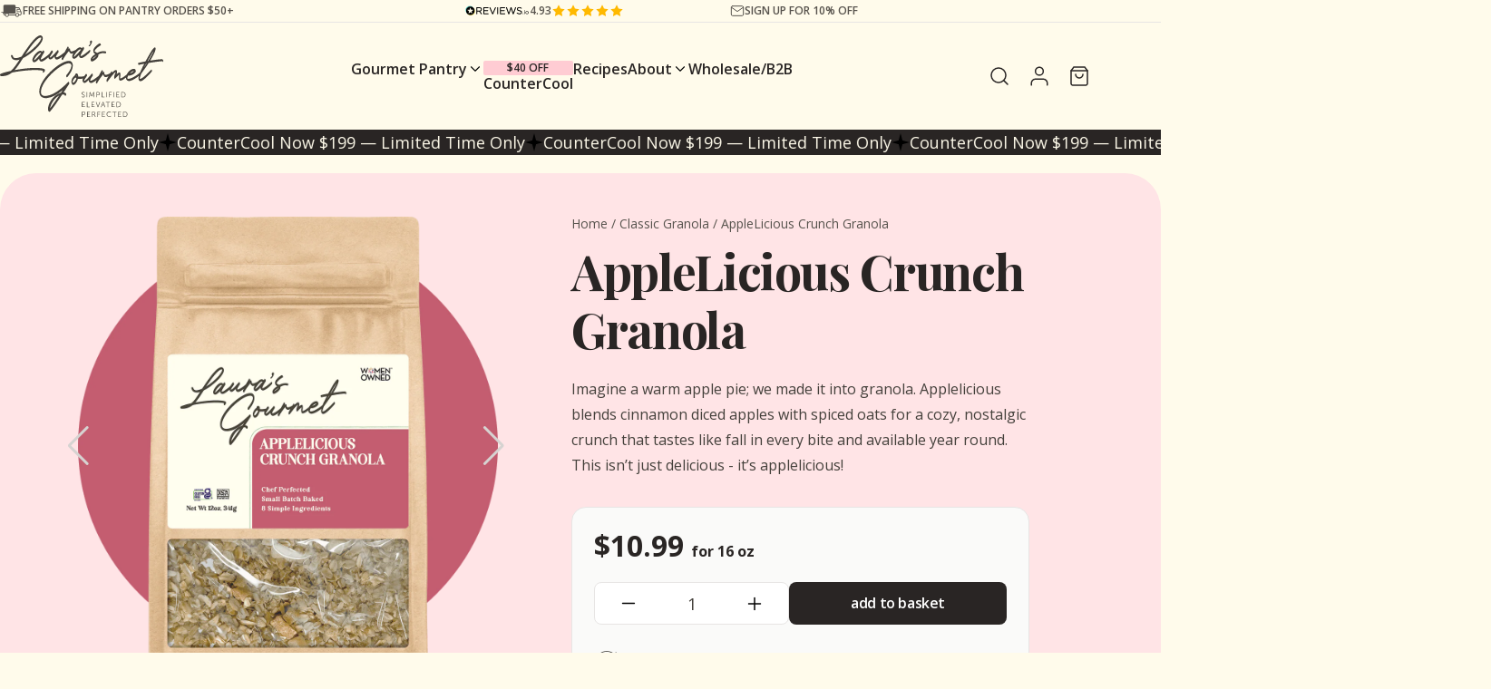

--- FILE ---
content_type: text/html; charset=utf-8
request_url: https://laurasgourmet.com/products/applelicious-crunch/?_wpnonce=dba23ede01&add_to_wishlist=443
body_size: 52416
content:
<!doctype html>
<html class="js" lang="en">
  <head>
    <meta name="google-site-verification" content="jDaeXqoVCmcj2YF-S-nKK1TNcuNHzwaVPSiGfT_F_Jc">

    <!-- Google tag (gtag.js) -->
    <script async src="https://www.googletagmanager.com/gtag/js?id=G-BC4JB9CZGF"></script>
    <script>
      window.dataLayer = window.dataLayer || [];
      function gtag() {
        dataLayer.push(arguments);
      }
      gtag('js', new Date());
      gtag('config', 'G-BC4JB9CZGF');
    </script>

    
    
      

       





























    
    

    <meta charset="utf-8">
    <meta http-equiv="X-UA-Compatible" content="IE=edge">
    <meta name="viewport" content="width=device-width,initial-scale=1">
    <meta name="theme-color" content="">
    <link rel="canonical" href="https://laurasgourmet.com/products/applelicious-crunch">

    <!-- Light mode favicon -->
    <link
      rel="icon"
      type="image/png"
      href="//laurasgourmet.com/cdn/shop/t/35/assets/favicon-mode-light.png?v=144931784218966427251756726966"
      media="(prefers-color-scheme: light)"
    >

    <!-- Dark mode favicon -->
    <link
      rel="icon"
      type="image/png"
      href="//laurasgourmet.com/cdn/shop/t/35/assets/favicon-mode-dark.png?v=30973015354386570071756726965"
      media="(prefers-color-scheme: dark)"
    ><link rel="preconnect" href="https://fonts.shopifycdn.com" crossorigin><title>
      AppleLicious Crunch | Healthy Granola – Laura’s Gourmet
 &ndash; Laura&#39;s Gourmet</title>

    
      <meta name="description" content="Try AppleLicious crunch, a delicious granola blend with crisp apples &amp; cinnamon. Order now from Laura’s Gourmet for a crunchy, wholesome treat!">
    

    

<meta property="og:site_name" content="Laura&#39;s Gourmet">
<meta property="og:url" content="https://laurasgourmet.com/products/applelicious-crunch">
<meta property="og:title" content="AppleLicious Crunch | Healthy Granola – Laura’s Gourmet">
<meta property="og:type" content="product">
<meta property="og:description" content="Try AppleLicious crunch, a delicious granola blend with crisp apples &amp; cinnamon. Order now from Laura’s Gourmet for a crunchy, wholesome treat!"><meta property="og:image" content="http://laurasgourmet.com/cdn/shop/files/cg_apl_01.png?v=1754125063">
  <meta property="og:image:secure_url" content="https://laurasgourmet.com/cdn/shop/files/cg_apl_01.png?v=1754125063">
  <meta property="og:image:width" content="1200">
  <meta property="og:image:height" content="1200"><meta property="og:price:amount" content="10.99">
  <meta property="og:price:currency" content="USD"><meta name="twitter:card" content="summary_large_image">
<meta name="twitter:title" content="AppleLicious Crunch | Healthy Granola – Laura’s Gourmet">
<meta name="twitter:description" content="Try AppleLicious crunch, a delicious granola blend with crisp apples &amp; cinnamon. Order now from Laura’s Gourmet for a crunchy, wholesome treat!">


    <script src="//laurasgourmet.com/cdn/shop/t/35/assets/constants.js?v=132983761750457495441756726966" defer="defer"></script>
    <script src="//laurasgourmet.com/cdn/shop/t/35/assets/pubsub.js?v=25310214064522200911756726964" defer="defer"></script>
    <script src="//laurasgourmet.com/cdn/shop/t/35/assets/global.js?v=184345515105158409801756726968" defer="defer"></script>
    <script src="//laurasgourmet.com/cdn/shop/t/35/assets/details-disclosure.js?v=13653116266235556501756726967" defer="defer"></script>
    <script src="//laurasgourmet.com/cdn/shop/t/35/assets/details-modal.js?v=25581673532751508451756726967" defer="defer"></script>
    <script src="//laurasgourmet.com/cdn/shop/t/35/assets/search-form.js?v=133129549252120666541756726964" defer="defer"></script><script src="//laurasgourmet.com/cdn/shop/t/35/assets/animations.js?v=88693664871331136111756726967" defer="defer"></script><script>window.performance && window.performance.mark && window.performance.mark('shopify.content_for_header.start');</script><meta name="google-site-verification" content="vBG9ACmbZCzrXs4L8_KRW2O4ZBzyaCfVmZt3e4bq3v8">
<meta name="facebook-domain-verification" content="slvrdtuw1cugqgzt3vtxo08jj1rbir">
<meta id="shopify-digital-wallet" name="shopify-digital-wallet" content="/73844556051/digital_wallets/dialog">
<meta name="shopify-checkout-api-token" content="e2d033fd0891f014f378459fcb791803">
<meta id="in-context-paypal-metadata" data-shop-id="73844556051" data-venmo-supported="false" data-environment="production" data-locale="en_US" data-paypal-v4="true" data-currency="USD">
<link rel="alternate" type="application/json+oembed" href="https://laurasgourmet.com/products/applelicious-crunch.oembed">
<script async="async" src="/checkouts/internal/preloads.js?locale=en-US"></script>
<link rel="preconnect" href="https://shop.app" crossorigin="anonymous">
<script async="async" src="https://shop.app/checkouts/internal/preloads.js?locale=en-US&shop_id=73844556051" crossorigin="anonymous"></script>
<script id="apple-pay-shop-capabilities" type="application/json">{"shopId":73844556051,"countryCode":"US","currencyCode":"USD","merchantCapabilities":["supports3DS"],"merchantId":"gid:\/\/shopify\/Shop\/73844556051","merchantName":"Laura's Gourmet","requiredBillingContactFields":["postalAddress","email","phone"],"requiredShippingContactFields":["postalAddress","email","phone"],"shippingType":"shipping","supportedNetworks":["visa","masterCard","amex","discover","elo","jcb"],"total":{"type":"pending","label":"Laura's Gourmet","amount":"1.00"},"shopifyPaymentsEnabled":true,"supportsSubscriptions":true}</script>
<script id="shopify-features" type="application/json">{"accessToken":"e2d033fd0891f014f378459fcb791803","betas":["rich-media-storefront-analytics"],"domain":"laurasgourmet.com","predictiveSearch":true,"shopId":73844556051,"locale":"en"}</script>
<script>var Shopify = Shopify || {};
Shopify.shop = "laurasgourmet.myshopify.com";
Shopify.locale = "en";
Shopify.currency = {"active":"USD","rate":"1.0"};
Shopify.country = "US";
Shopify.theme = {"name":"aura-laurasgourmet\/main","id":180465631507,"schema_name":"Aura Laura's Gourmet","schema_version":"1.0.0","theme_store_id":null,"role":"main"};
Shopify.theme.handle = "null";
Shopify.theme.style = {"id":null,"handle":null};
Shopify.cdnHost = "laurasgourmet.com/cdn";
Shopify.routes = Shopify.routes || {};
Shopify.routes.root = "/";</script>
<script type="module">!function(o){(o.Shopify=o.Shopify||{}).modules=!0}(window);</script>
<script>!function(o){function n(){var o=[];function n(){o.push(Array.prototype.slice.apply(arguments))}return n.q=o,n}var t=o.Shopify=o.Shopify||{};t.loadFeatures=n(),t.autoloadFeatures=n()}(window);</script>
<script>
  window.ShopifyPay = window.ShopifyPay || {};
  window.ShopifyPay.apiHost = "shop.app\/pay";
  window.ShopifyPay.redirectState = null;
</script>
<script id="shop-js-analytics" type="application/json">{"pageType":"product"}</script>
<script defer="defer" async type="module" src="//laurasgourmet.com/cdn/shopifycloud/shop-js/modules/v2/client.init-shop-cart-sync_BT-GjEfc.en.esm.js"></script>
<script defer="defer" async type="module" src="//laurasgourmet.com/cdn/shopifycloud/shop-js/modules/v2/chunk.common_D58fp_Oc.esm.js"></script>
<script defer="defer" async type="module" src="//laurasgourmet.com/cdn/shopifycloud/shop-js/modules/v2/chunk.modal_xMitdFEc.esm.js"></script>
<script type="module">
  await import("//laurasgourmet.com/cdn/shopifycloud/shop-js/modules/v2/client.init-shop-cart-sync_BT-GjEfc.en.esm.js");
await import("//laurasgourmet.com/cdn/shopifycloud/shop-js/modules/v2/chunk.common_D58fp_Oc.esm.js");
await import("//laurasgourmet.com/cdn/shopifycloud/shop-js/modules/v2/chunk.modal_xMitdFEc.esm.js");

  window.Shopify.SignInWithShop?.initShopCartSync?.({"fedCMEnabled":true,"windoidEnabled":true});

</script>
<script>
  window.Shopify = window.Shopify || {};
  if (!window.Shopify.featureAssets) window.Shopify.featureAssets = {};
  window.Shopify.featureAssets['shop-js'] = {"shop-cart-sync":["modules/v2/client.shop-cart-sync_DZOKe7Ll.en.esm.js","modules/v2/chunk.common_D58fp_Oc.esm.js","modules/v2/chunk.modal_xMitdFEc.esm.js"],"init-fed-cm":["modules/v2/client.init-fed-cm_B6oLuCjv.en.esm.js","modules/v2/chunk.common_D58fp_Oc.esm.js","modules/v2/chunk.modal_xMitdFEc.esm.js"],"shop-cash-offers":["modules/v2/client.shop-cash-offers_D2sdYoxE.en.esm.js","modules/v2/chunk.common_D58fp_Oc.esm.js","modules/v2/chunk.modal_xMitdFEc.esm.js"],"shop-login-button":["modules/v2/client.shop-login-button_QeVjl5Y3.en.esm.js","modules/v2/chunk.common_D58fp_Oc.esm.js","modules/v2/chunk.modal_xMitdFEc.esm.js"],"pay-button":["modules/v2/client.pay-button_DXTOsIq6.en.esm.js","modules/v2/chunk.common_D58fp_Oc.esm.js","modules/v2/chunk.modal_xMitdFEc.esm.js"],"shop-button":["modules/v2/client.shop-button_DQZHx9pm.en.esm.js","modules/v2/chunk.common_D58fp_Oc.esm.js","modules/v2/chunk.modal_xMitdFEc.esm.js"],"avatar":["modules/v2/client.avatar_BTnouDA3.en.esm.js"],"init-windoid":["modules/v2/client.init-windoid_CR1B-cfM.en.esm.js","modules/v2/chunk.common_D58fp_Oc.esm.js","modules/v2/chunk.modal_xMitdFEc.esm.js"],"init-shop-for-new-customer-accounts":["modules/v2/client.init-shop-for-new-customer-accounts_C_vY_xzh.en.esm.js","modules/v2/client.shop-login-button_QeVjl5Y3.en.esm.js","modules/v2/chunk.common_D58fp_Oc.esm.js","modules/v2/chunk.modal_xMitdFEc.esm.js"],"init-shop-email-lookup-coordinator":["modules/v2/client.init-shop-email-lookup-coordinator_BI7n9ZSv.en.esm.js","modules/v2/chunk.common_D58fp_Oc.esm.js","modules/v2/chunk.modal_xMitdFEc.esm.js"],"init-shop-cart-sync":["modules/v2/client.init-shop-cart-sync_BT-GjEfc.en.esm.js","modules/v2/chunk.common_D58fp_Oc.esm.js","modules/v2/chunk.modal_xMitdFEc.esm.js"],"shop-toast-manager":["modules/v2/client.shop-toast-manager_DiYdP3xc.en.esm.js","modules/v2/chunk.common_D58fp_Oc.esm.js","modules/v2/chunk.modal_xMitdFEc.esm.js"],"init-customer-accounts":["modules/v2/client.init-customer-accounts_D9ZNqS-Q.en.esm.js","modules/v2/client.shop-login-button_QeVjl5Y3.en.esm.js","modules/v2/chunk.common_D58fp_Oc.esm.js","modules/v2/chunk.modal_xMitdFEc.esm.js"],"init-customer-accounts-sign-up":["modules/v2/client.init-customer-accounts-sign-up_iGw4briv.en.esm.js","modules/v2/client.shop-login-button_QeVjl5Y3.en.esm.js","modules/v2/chunk.common_D58fp_Oc.esm.js","modules/v2/chunk.modal_xMitdFEc.esm.js"],"shop-follow-button":["modules/v2/client.shop-follow-button_CqMgW2wH.en.esm.js","modules/v2/chunk.common_D58fp_Oc.esm.js","modules/v2/chunk.modal_xMitdFEc.esm.js"],"checkout-modal":["modules/v2/client.checkout-modal_xHeaAweL.en.esm.js","modules/v2/chunk.common_D58fp_Oc.esm.js","modules/v2/chunk.modal_xMitdFEc.esm.js"],"shop-login":["modules/v2/client.shop-login_D91U-Q7h.en.esm.js","modules/v2/chunk.common_D58fp_Oc.esm.js","modules/v2/chunk.modal_xMitdFEc.esm.js"],"lead-capture":["modules/v2/client.lead-capture_BJmE1dJe.en.esm.js","modules/v2/chunk.common_D58fp_Oc.esm.js","modules/v2/chunk.modal_xMitdFEc.esm.js"],"payment-terms":["modules/v2/client.payment-terms_Ci9AEqFq.en.esm.js","modules/v2/chunk.common_D58fp_Oc.esm.js","modules/v2/chunk.modal_xMitdFEc.esm.js"]};
</script>
<script>(function() {
  var isLoaded = false;
  function asyncLoad() {
    if (isLoaded) return;
    isLoaded = true;
    var urls = ["https:\/\/cdn.s3.pop-convert.com\/pcjs.production.min.js?unique_id=laurasgourmet.myshopify.com\u0026shop=laurasgourmet.myshopify.com","https:\/\/script.pop-convert.com\/new-micro\/production.pc.min.js?unique_id=laurasgourmet.myshopify.com\u0026shop=laurasgourmet.myshopify.com"];
    for (var i = 0; i < urls.length; i++) {
      var s = document.createElement('script');
      s.type = 'text/javascript';
      s.async = true;
      s.src = urls[i];
      var x = document.getElementsByTagName('script')[0];
      x.parentNode.insertBefore(s, x);
    }
  };
  if(window.attachEvent) {
    window.attachEvent('onload', asyncLoad);
  } else {
    window.addEventListener('load', asyncLoad, false);
  }
})();</script>
<script id="__st">var __st={"a":73844556051,"offset":-25200,"reqid":"52faaccf-65cb-4b9c-bfa2-894fbe81481f-1769368906","pageurl":"laurasgourmet.com\/products\/applelicious-crunch?_wpnonce=dba23ede01\u0026add_to_wishlist=443","u":"a39225b91d3e","p":"product","rtyp":"product","rid":8225744158995};</script>
<script>window.ShopifyPaypalV4VisibilityTracking = true;</script>
<script id="captcha-bootstrap">!function(){'use strict';const t='contact',e='account',n='new_comment',o=[[t,t],['blogs',n],['comments',n],[t,'customer']],c=[[e,'customer_login'],[e,'guest_login'],[e,'recover_customer_password'],[e,'create_customer']],r=t=>t.map((([t,e])=>`form[action*='/${t}']:not([data-nocaptcha='true']) input[name='form_type'][value='${e}']`)).join(','),a=t=>()=>t?[...document.querySelectorAll(t)].map((t=>t.form)):[];function s(){const t=[...o],e=r(t);return a(e)}const i='password',u='form_key',d=['recaptcha-v3-token','g-recaptcha-response','h-captcha-response',i],f=()=>{try{return window.sessionStorage}catch{return}},m='__shopify_v',_=t=>t.elements[u];function p(t,e,n=!1){try{const o=window.sessionStorage,c=JSON.parse(o.getItem(e)),{data:r}=function(t){const{data:e,action:n}=t;return t[m]||n?{data:e,action:n}:{data:t,action:n}}(c);for(const[e,n]of Object.entries(r))t.elements[e]&&(t.elements[e].value=n);n&&o.removeItem(e)}catch(o){console.error('form repopulation failed',{error:o})}}const l='form_type',E='cptcha';function T(t){t.dataset[E]=!0}const w=window,h=w.document,L='Shopify',v='ce_forms',y='captcha';let A=!1;((t,e)=>{const n=(g='f06e6c50-85a8-45c8-87d0-21a2b65856fe',I='https://cdn.shopify.com/shopifycloud/storefront-forms-hcaptcha/ce_storefront_forms_captcha_hcaptcha.v1.5.2.iife.js',D={infoText:'Protected by hCaptcha',privacyText:'Privacy',termsText:'Terms'},(t,e,n)=>{const o=w[L][v],c=o.bindForm;if(c)return c(t,g,e,D).then(n);var r;o.q.push([[t,g,e,D],n]),r=I,A||(h.body.append(Object.assign(h.createElement('script'),{id:'captcha-provider',async:!0,src:r})),A=!0)});var g,I,D;w[L]=w[L]||{},w[L][v]=w[L][v]||{},w[L][v].q=[],w[L][y]=w[L][y]||{},w[L][y].protect=function(t,e){n(t,void 0,e),T(t)},Object.freeze(w[L][y]),function(t,e,n,w,h,L){const[v,y,A,g]=function(t,e,n){const i=e?o:[],u=t?c:[],d=[...i,...u],f=r(d),m=r(i),_=r(d.filter((([t,e])=>n.includes(e))));return[a(f),a(m),a(_),s()]}(w,h,L),I=t=>{const e=t.target;return e instanceof HTMLFormElement?e:e&&e.form},D=t=>v().includes(t);t.addEventListener('submit',(t=>{const e=I(t);if(!e)return;const n=D(e)&&!e.dataset.hcaptchaBound&&!e.dataset.recaptchaBound,o=_(e),c=g().includes(e)&&(!o||!o.value);(n||c)&&t.preventDefault(),c&&!n&&(function(t){try{if(!f())return;!function(t){const e=f();if(!e)return;const n=_(t);if(!n)return;const o=n.value;o&&e.removeItem(o)}(t);const e=Array.from(Array(32),(()=>Math.random().toString(36)[2])).join('');!function(t,e){_(t)||t.append(Object.assign(document.createElement('input'),{type:'hidden',name:u})),t.elements[u].value=e}(t,e),function(t,e){const n=f();if(!n)return;const o=[...t.querySelectorAll(`input[type='${i}']`)].map((({name:t})=>t)),c=[...d,...o],r={};for(const[a,s]of new FormData(t).entries())c.includes(a)||(r[a]=s);n.setItem(e,JSON.stringify({[m]:1,action:t.action,data:r}))}(t,e)}catch(e){console.error('failed to persist form',e)}}(e),e.submit())}));const S=(t,e)=>{t&&!t.dataset[E]&&(n(t,e.some((e=>e===t))),T(t))};for(const o of['focusin','change'])t.addEventListener(o,(t=>{const e=I(t);D(e)&&S(e,y())}));const B=e.get('form_key'),M=e.get(l),P=B&&M;t.addEventListener('DOMContentLoaded',(()=>{const t=y();if(P)for(const e of t)e.elements[l].value===M&&p(e,B);[...new Set([...A(),...v().filter((t=>'true'===t.dataset.shopifyCaptcha))])].forEach((e=>S(e,t)))}))}(h,new URLSearchParams(w.location.search),n,t,e,['guest_login'])})(!0,!0)}();</script>
<script integrity="sha256-4kQ18oKyAcykRKYeNunJcIwy7WH5gtpwJnB7kiuLZ1E=" data-source-attribution="shopify.loadfeatures" defer="defer" src="//laurasgourmet.com/cdn/shopifycloud/storefront/assets/storefront/load_feature-a0a9edcb.js" crossorigin="anonymous"></script>
<script crossorigin="anonymous" defer="defer" src="//laurasgourmet.com/cdn/shopifycloud/storefront/assets/shopify_pay/storefront-65b4c6d7.js?v=20250812"></script>
<script data-source-attribution="shopify.dynamic_checkout.dynamic.init">var Shopify=Shopify||{};Shopify.PaymentButton=Shopify.PaymentButton||{isStorefrontPortableWallets:!0,init:function(){window.Shopify.PaymentButton.init=function(){};var t=document.createElement("script");t.src="https://laurasgourmet.com/cdn/shopifycloud/portable-wallets/latest/portable-wallets.en.js",t.type="module",document.head.appendChild(t)}};
</script>
<script data-source-attribution="shopify.dynamic_checkout.buyer_consent">
  function portableWalletsHideBuyerConsent(e){var t=document.getElementById("shopify-buyer-consent"),n=document.getElementById("shopify-subscription-policy-button");t&&n&&(t.classList.add("hidden"),t.setAttribute("aria-hidden","true"),n.removeEventListener("click",e))}function portableWalletsShowBuyerConsent(e){var t=document.getElementById("shopify-buyer-consent"),n=document.getElementById("shopify-subscription-policy-button");t&&n&&(t.classList.remove("hidden"),t.removeAttribute("aria-hidden"),n.addEventListener("click",e))}window.Shopify?.PaymentButton&&(window.Shopify.PaymentButton.hideBuyerConsent=portableWalletsHideBuyerConsent,window.Shopify.PaymentButton.showBuyerConsent=portableWalletsShowBuyerConsent);
</script>
<script data-source-attribution="shopify.dynamic_checkout.cart.bootstrap">document.addEventListener("DOMContentLoaded",(function(){function t(){return document.querySelector("shopify-accelerated-checkout-cart, shopify-accelerated-checkout")}if(t())Shopify.PaymentButton.init();else{new MutationObserver((function(e,n){t()&&(Shopify.PaymentButton.init(),n.disconnect())})).observe(document.body,{childList:!0,subtree:!0})}}));
</script>
<link id="shopify-accelerated-checkout-styles" rel="stylesheet" media="screen" href="https://laurasgourmet.com/cdn/shopifycloud/portable-wallets/latest/accelerated-checkout-backwards-compat.css" crossorigin="anonymous">
<style id="shopify-accelerated-checkout-cart">
        #shopify-buyer-consent {
  margin-top: 1em;
  display: inline-block;
  width: 100%;
}

#shopify-buyer-consent.hidden {
  display: none;
}

#shopify-subscription-policy-button {
  background: none;
  border: none;
  padding: 0;
  text-decoration: underline;
  font-size: inherit;
  cursor: pointer;
}

#shopify-subscription-policy-button::before {
  box-shadow: none;
}

      </style>

<script>window.performance && window.performance.mark && window.performance.mark('shopify.content_for_header.end');</script>


    <style data-shopify>
      @font-face {
  font-family: "Open Sans";
  font-weight: 400;
  font-style: normal;
  font-display: swap;
  src: url("//laurasgourmet.com/cdn/fonts/open_sans/opensans_n4.c32e4d4eca5273f6d4ee95ddf54b5bbb75fc9b61.woff2") format("woff2"),
       url("//laurasgourmet.com/cdn/fonts/open_sans/opensans_n4.5f3406f8d94162b37bfa232b486ac93ee892406d.woff") format("woff");
}

      @font-face {
  font-family: "Open Sans";
  font-weight: 700;
  font-style: normal;
  font-display: swap;
  src: url("//laurasgourmet.com/cdn/fonts/open_sans/opensans_n7.a9393be1574ea8606c68f4441806b2711d0d13e4.woff2") format("woff2"),
       url("//laurasgourmet.com/cdn/fonts/open_sans/opensans_n7.7b8af34a6ebf52beb1a4c1d8c73ad6910ec2e553.woff") format("woff");
}

      @font-face {
  font-family: "Open Sans";
  font-weight: 400;
  font-style: italic;
  font-display: swap;
  src: url("//laurasgourmet.com/cdn/fonts/open_sans/opensans_i4.6f1d45f7a46916cc95c694aab32ecbf7509cbf33.woff2") format("woff2"),
       url("//laurasgourmet.com/cdn/fonts/open_sans/opensans_i4.4efaa52d5a57aa9a57c1556cc2b7465d18839daa.woff") format("woff");
}

      @font-face {
  font-family: "Open Sans";
  font-weight: 700;
  font-style: italic;
  font-display: swap;
  src: url("//laurasgourmet.com/cdn/fonts/open_sans/opensans_i7.916ced2e2ce15f7fcd95d196601a15e7b89ee9a4.woff2") format("woff2"),
       url("//laurasgourmet.com/cdn/fonts/open_sans/opensans_i7.99a9cff8c86ea65461de497ade3d515a98f8b32a.woff") format("woff");
}

      @font-face {
  font-family: "Open Sans";
  font-weight: 400;
  font-style: normal;
  font-display: swap;
  src: url("//laurasgourmet.com/cdn/fonts/open_sans/opensans_n4.c32e4d4eca5273f6d4ee95ddf54b5bbb75fc9b61.woff2") format("woff2"),
       url("//laurasgourmet.com/cdn/fonts/open_sans/opensans_n4.5f3406f8d94162b37bfa232b486ac93ee892406d.woff") format("woff");
}


      
        :root,
        .color-scheme-1 {
          --color-background: 255,251,235;
        
          --gradient-background: #fffbeb;
        

        

        --color-foreground: 68,64,59;
        --color-background-contrast: 255,225,107;
        --color-shadow: 41,37,36;
        --color-button: 41,37,36;
        --color-button-text: 255,255,255;
        --color-secondary-button: 255,251,235;
        --color-secondary-button-text: 41,37,36;
        --color-link: 41,37,36;
        --color-badge-foreground: 68,64,59;
        --color-badge-background: 255,251,235;
        --color-badge-border: 68,64,59;
        --payment-terms-background-color: rgb(255 251 235);
      }
      
        
        .color-scheme-2 {
          --color-background: 243,243,243;
        
          --gradient-background: #f3f3f3;
        

        

        --color-foreground: 18,18,18;
        --color-background-contrast: 179,179,179;
        --color-shadow: 18,18,18;
        --color-button: 18,18,18;
        --color-button-text: 243,243,243;
        --color-secondary-button: 243,243,243;
        --color-secondary-button-text: 18,18,18;
        --color-link: 18,18,18;
        --color-badge-foreground: 18,18,18;
        --color-badge-background: 243,243,243;
        --color-badge-border: 18,18,18;
        --payment-terms-background-color: rgb(243 243 243);
      }
      
        
        .color-scheme-3 {
          --color-background: 36,40,51;
        
          --gradient-background: #242833;
        

        

        --color-foreground: 255,255,255;
        --color-background-contrast: 47,52,66;
        --color-shadow: 18,18,18;
        --color-button: 255,255,255;
        --color-button-text: 0,0,0;
        --color-secondary-button: 36,40,51;
        --color-secondary-button-text: 255,255,255;
        --color-link: 255,255,255;
        --color-badge-foreground: 255,255,255;
        --color-badge-background: 36,40,51;
        --color-badge-border: 255,255,255;
        --payment-terms-background-color: rgb(36 40 51);
      }
      
        
        .color-scheme-4 {
          --color-background: 18,18,18;
        
          --gradient-background: #121212;
        

        

        --color-foreground: 255,255,255;
        --color-background-contrast: 146,146,146;
        --color-shadow: 18,18,18;
        --color-button: 255,255,255;
        --color-button-text: 18,18,18;
        --color-secondary-button: 18,18,18;
        --color-secondary-button-text: 255,255,255;
        --color-link: 255,255,255;
        --color-badge-foreground: 255,255,255;
        --color-badge-background: 18,18,18;
        --color-badge-border: 255,255,255;
        --payment-terms-background-color: rgb(18 18 18);
      }
      
        
        .color-scheme-5 {
          --color-background: 51,79,180;
        
          --gradient-background: #334fb4;
        

        

        --color-foreground: 255,255,255;
        --color-background-contrast: 23,35,81;
        --color-shadow: 18,18,18;
        --color-button: 255,255,255;
        --color-button-text: 51,79,180;
        --color-secondary-button: 51,79,180;
        --color-secondary-button-text: 255,255,255;
        --color-link: 255,255,255;
        --color-badge-foreground: 255,255,255;
        --color-badge-background: 51,79,180;
        --color-badge-border: 255,255,255;
        --payment-terms-background-color: rgb(51 79 180);
      }
      

      body, .color-scheme-1, .color-scheme-2, .color-scheme-3, .color-scheme-4, .color-scheme-5 {
        color: rgba(var(--color-foreground), 0.75);
        background-color: rgb(var(--color-background));
      }

      :root {
        --font-body-family: "Open Sans", sans-serif;
        --font-body-style: normal;
        --font-body-weight: 400;
        --font-body-weight-bold: 700;

        --font-heading-family: "Open Sans", sans-serif;
        --font-heading-style: normal;
        --font-heading-weight: 400;

        --font-body-scale: 1.0;
        --font-heading-scale: 1.0;

        --media-padding: px;
        --media-border-opacity: 0.05;
        --media-border-width: 1px;
        --media-radius: 0px;
        --media-shadow-opacity: 0.0;
        --media-shadow-horizontal-offset: 0px;
        --media-shadow-vertical-offset: 4px;
        --media-shadow-blur-radius: 5px;
        --media-shadow-visible: 0;

        --page-width: 140rem;
        --page-width-margin: 0rem;

        --product-card-image-padding: 0.0rem;
        --product-card-corner-radius: 0.0rem;
        --product-card-text-alignment: left;
        --product-card-border-width: 0.0rem;
        --product-card-border-opacity: 0.1;
        --product-card-shadow-opacity: 0.0;
        --product-card-shadow-visible: 0;
        --product-card-shadow-horizontal-offset: 0.0rem;
        --product-card-shadow-vertical-offset: 0.4rem;
        --product-card-shadow-blur-radius: 0.5rem;

        --collection-card-image-padding: 0.0rem;
        --collection-card-corner-radius: 0.0rem;
        --collection-card-text-alignment: left;
        --collection-card-border-width: 0.0rem;
        --collection-card-border-opacity: 0.1;
        --collection-card-shadow-opacity: 0.0;
        --collection-card-shadow-visible: 0;
        --collection-card-shadow-horizontal-offset: 0.0rem;
        --collection-card-shadow-vertical-offset: 0.4rem;
        --collection-card-shadow-blur-radius: 0.5rem;

        --blog-card-image-padding: 0.0rem;
        --blog-card-corner-radius: 0.0rem;
        --blog-card-text-alignment: left;
        --blog-card-border-width: 0.0rem;
        --blog-card-border-opacity: 0.1;
        --blog-card-shadow-opacity: 0.0;
        --blog-card-shadow-visible: 0;
        --blog-card-shadow-horizontal-offset: 0.0rem;
        --blog-card-shadow-vertical-offset: 0.4rem;
        --blog-card-shadow-blur-radius: 0.5rem;

        --badge-corner-radius: 4.0rem;

        --popup-border-width: 1px;
        --popup-border-opacity: 0.1;
        --popup-corner-radius: 0px;
        --popup-shadow-opacity: 0.05;
        --popup-shadow-horizontal-offset: 0px;
        --popup-shadow-vertical-offset: 4px;
        --popup-shadow-blur-radius: 5px;

        --drawer-border-width: 1px;
        --drawer-border-opacity: 0.1;
        --drawer-shadow-opacity: 0.0;
        --drawer-shadow-horizontal-offset: 0px;
        --drawer-shadow-vertical-offset: 4px;
        --drawer-shadow-blur-radius: 5px;

        --spacing-sections-desktop: 0px;
        --spacing-sections-mobile: 0px;

        --grid-desktop-vertical-spacing: 8px;
        --grid-desktop-horizontal-spacing: 8px;
        --grid-mobile-vertical-spacing: 4px;
        --grid-mobile-horizontal-spacing: 4px;

        --text-boxes-border-opacity: 0.1;
        --text-boxes-border-width: 0px;
        --text-boxes-radius: 0px;
        --text-boxes-shadow-opacity: 0.0;
        --text-boxes-shadow-visible: 0;
        --text-boxes-shadow-horizontal-offset: 0px;
        --text-boxes-shadow-vertical-offset: 4px;
        --text-boxes-shadow-blur-radius: 5px;

        --buttons-radius: 0px;
        --buttons-radius-outset: 0px;
        --buttons-border-width: 1px;
        --buttons-border-opacity: 1.0;
        --buttons-shadow-opacity: 0.0;
        --buttons-shadow-visible: 0;
        --buttons-shadow-horizontal-offset: 0px;
        --buttons-shadow-vertical-offset: 4px;
        --buttons-shadow-blur-radius: 5px;
        --buttons-border-offset: 0px;

        --inputs-radius: 0px;
        --inputs-border-width: 1px;
        --inputs-border-opacity: 0.55;
        --inputs-shadow-opacity: 0.0;
        --inputs-shadow-horizontal-offset: 0px;
        --inputs-margin-offset: 0px;
        --inputs-shadow-vertical-offset: 4px;
        --inputs-shadow-blur-radius: 5px;
        --inputs-radius-outset: 0px;

        --variant-pills-radius: 40px;
        --variant-pills-border-width: 1px;
        --variant-pills-border-opacity: 0.55;
        --variant-pills-shadow-opacity: 0.0;
        --variant-pills-shadow-horizontal-offset: 0px;
        --variant-pills-shadow-vertical-offset: 4px;
        --variant-pills-shadow-blur-radius: 5px;
      }

      *,
      *::before,
      *::after {
        box-sizing: inherit;
      }

      html {
        box-sizing: border-box;
        font-size: calc(var(--font-body-scale) * 62.5%);
        height: 100%;
      }

      body {
        display: grid;
        grid-template-rows: auto auto 1fr auto;
        grid-template-columns: 100%;
        min-height: 100%;
        margin: 0;
      }
    </style>

    <link href="//laurasgourmet.com/cdn/shop/t/35/assets/base.css?v=37434860037994339441760167849" rel="stylesheet" type="text/css" media="all" />
    <link
      rel="stylesheet"
      href="//laurasgourmet.com/cdn/shop/t/35/assets/component-cart-items.css?v=75276815203194028791756726968"
      media="print"
      onload="this.media='all'"
    ><link href="//laurasgourmet.com/cdn/shop/t/35/assets/component-cart-drawer.css?v=169279112819763646161762436296" rel="stylesheet" type="text/css" media="all" />
      <link href="//laurasgourmet.com/cdn/shop/t/35/assets/component-cart.css?v=59606969947123548421756726968" rel="stylesheet" type="text/css" media="all" />
      <link href="//laurasgourmet.com/cdn/shop/t/35/assets/component-totals.css?v=105647614714591323311756726965" rel="stylesheet" type="text/css" media="all" />
      <link href="//laurasgourmet.com/cdn/shop/t/35/assets/component-price.css?v=70172745017360139101756726967" rel="stylesheet" type="text/css" media="all" />
      <link href="//laurasgourmet.com/cdn/shop/t/35/assets/component-discounts.css?v=152760482443307489271756726970" rel="stylesheet" type="text/css" media="all" />

      <link
        rel="preload"
        as="font"
        href="//laurasgourmet.com/cdn/fonts/open_sans/opensans_n4.c32e4d4eca5273f6d4ee95ddf54b5bbb75fc9b61.woff2"
        type="font/woff2"
        crossorigin
      >
      

      <link
        rel="preload"
        as="font"
        href="//laurasgourmet.com/cdn/fonts/open_sans/opensans_n4.c32e4d4eca5273f6d4ee95ddf54b5bbb75fc9b61.woff2"
        type="font/woff2"
        crossorigin
      >
      
<link href="//laurasgourmet.com/cdn/shop/t/35/assets/component-localization-form.css?v=170315343355214948141756726966" rel="stylesheet" type="text/css" media="all" />
      <script src="//laurasgourmet.com/cdn/shop/t/35/assets/localization-form.js?v=144176611646395275351756726964" defer="defer"></script><link
        rel="stylesheet"
        href="//laurasgourmet.com/cdn/shop/t/35/assets/component-predictive-search.css?v=50463792288313192721760167850"
        media="print"
        onload="this.media='all'"
      ><script>
      if (Shopify.designMode) {
        document.documentElement.classList.add('shopify-design-mode');
      }
    </script>

    
    <link rel="preconnect" href="https://fonts.googleapis.com">
    <link rel="preconnect" href="https://fonts.gstatic.com" crossorigin>
    <link
      href="https://fonts.googleapis.com/css2?family=Open+Sans:ital,wght@0,300..800;1,300..800&display=swap"
      rel="stylesheet"
    >

    
    <link rel="preconnect" href="https://fonts.googleapis.com">
    <link rel="preconnect" href="https://fonts.gstatic.com" crossorigin>
    <link
      href="https://fonts.googleapis.com/css2?family=Open+Sans:ital,wght@0,300..800;1,300..800&family=Playfair+Display:ital,wght@0,400..900;1,400..900&display=swap"
      rel="stylesheet"
    >

    <link href="//laurasgourmet.com/cdn/shop/t/35/assets/aura-container.css?v=123494374284316471351756726966" rel="stylesheet" type="text/css" media="all" />
    <link href="//laurasgourmet.com/cdn/shop/t/35/assets/aura-base.css?v=58385569581554987681757937154" rel="stylesheet" type="text/css" media="all" />
    <link href="//laurasgourmet.com/cdn/shop/t/35/assets/swiper.css?v=126657080796205135371756726964" rel="stylesheet" type="text/css" media="all" />

    <script src="//laurasgourmet.com/cdn/shop/t/35/assets/swiper.js?v=136865307482331021741756726965" defer="defer"></script>
    <script src="//laurasgourmet.com/cdn/shop/t/35/assets/alpine.js?v=27829206268274465811756726967" defer="defer"></script>

    <link
      href="https://cdn.jsdelivr.net/npm/lightgallery@2.8.3/css/lightgallery-bundle.min.css"
      rel="stylesheet"
    >

    <script
      src="https://cdnjs.cloudflare.com/ajax/libs/lightgallery/2.8.3/lightgallery.min.js"
      integrity="sha512-n02TbYimj64qb98ed5WwkNiSw/i9Xlvv4Ehvhg0jLp3qMAMWCYUHbOMbppZ0vimtyiyw9NqNqxUZC4hq86f4aQ=="
      crossorigin="anonymous"
      referrerpolicy="no-referrer"
      defer
    ></script>

    <script
      src="https://cdnjs.cloudflare.com/ajax/libs/lightgallery/2.8.3/plugins/video/lg-video.min.js"
      integrity="sha512-TMD9wRw2ZeAviBn+ui4AAQwE0gYJgfwBLAaNSW6Se6QWwNt34O8geO/3OxExVpAZhl6K2YU+OaoG7C7QH3hVyA=="
      crossorigin="anonymous"
      referrerpolicy="no-referrer"
      defer
    ></script>

    <script
      src="https://cdnjs.cloudflare.com/ajax/libs/lightgallery/2.8.3/plugins/zoom/lg-zoom.min.js"
      integrity="sha512-fwxc/NvaA3du4ZRE6J/Ilrqi2xwOB1QfHBR4neA+ha13/pkweiRfPgBiV4VbfAf/Vi3rXAXdQ3zexUJ1V2bWrg=="
      crossorigin="anonymous"
      referrerpolicy="no-referrer"
      defer
    ></script>
  <!-- BEGIN app block: shopify://apps/sami-wholesale/blocks/app-embed-block/799b9db0-2c2b-4b20-8675-98acd123fbb2 --><style>.samita-ws-loading [samitaWS-cart-item-key],.samita-ws-loading [samitaWS-product-id],.samita-ws-loading [samitaWS-variant-id],.samita-ws-loading [samitaWS-cart-total-price],.samita-ws-loading [samitaWS-cart-total-discount],.samita-ws-loading [data-cart-item-regular-price],.samita-ws-loading [samitaWS-ajax-cart-subtotal],.samita-ws-loading [data-cart-subtotal],.samita-ws-loading [samitaws-product-price]{visibility:hidden;opacity:0}[samitaws-product-main-price="true"] [samitaws-product-price]{visibility:hidden;opacity:0}.samitaWS-original-checkout-button,.samitaWS-original-atc-button{visibility:hidden;opacity:0;display:none!important}.samita-ws-loading .shopify-payment-button .shopify-payment-button__button--unbranded{visibility:hidden;opacity:0;display:none!important}</style><script type="text/javascript">
    document.getElementsByTagName('html')[0].classList.add('samita-ws-loading', 'samita-ws-enable');
    window.addEventListener("samitaWSRenderWholesaleCompleted", function(e){
        document.getElementsByTagName('html')[0].classList.remove('samita-ws-loading');
    });
    var samitaWSRgFormRecaptchaInit = function(){};
    var samitaWholesaleRecaptchaInit = function(){};
    
    window.Samita = window.Samita || {};
    window.Samita.Wholesale = window.Samita.Wholesale || {};Samita.Wholesale.shop = {
            url: 'laurasgourmet.myshopify.com',
            app_url: 'https://wholesale.samita.io',
            api_url: '/apps/sami-wholesale',
            storefront_access_token: '1272584a6d1f8b39335d4ed6a77c902a',
            definition: {"shop":true,"theme":"theme_180465631507","themeInfo":"themeInfo_180465631507"},
            configuration: {
                money_format: "${{amount}}"
            }
        };Samita.Wholesale.themeInfo = 'themeInfo_180465631507';
        Samita.Wholesale.theme = 'theme_180465631507';Samita.Wholesale.shop.locale = (typeof Shopify!= "undefined" && Shopify?.locale) ? Shopify?.locale : "en";
    Samita.Wholesale.shop.market = { handle: "us" };
    
    Samita.Wholesale.wholesalePricing = [];Samita.Wholesale.wholesalePricing[27557] = {"27557":{"id":27557,"configs":{"discount_group":{"type":"percent","value":10},"discount_for_variants":[{"id":10102616555795,"position":0,"duplicated":false,"discount_groups":[{"name":"WH-FS25-T1","type":"fixed-amount","value":"125"},{"name":"WH-FS25-T2","type":"fixed-amount","value":"110"},{"name":"WH-FS25-T3","type":"fixed-amount","value":"105"},{"name":"WH-FS25-T4","type":"fixed-amount","value":"92.5"}],"variant_pricing":false,"variants":[{"id":52239921905939,"position":0,"duplicated":false,"discount_groups":[{"name":"WH-FS25-T1","type":"percent","value":null},{"name":"WH-FS25-T2","type":"percent","value":null},{"name":"WH-FS25-T3","type":"percent","value":null},{"name":"WH-FS25-T4","type":"percent","value":null}]},{"id":52239921938707,"position":0,"duplicated":false,"discount_groups":[{"name":"WH-FS25-T1","type":"percent","value":null},{"name":"WH-FS25-T2","type":"percent","value":null},{"name":"WH-FS25-T3","type":"percent","value":null},{"name":"WH-FS25-T4","type":"percent","value":null}]},{"id":52239921971475,"position":0,"duplicated":false,"discount_groups":[{"name":"WH-FS25-T1","type":"percent","value":null},{"name":"WH-FS25-T2","type":"percent","value":null},{"name":"WH-FS25-T3","type":"percent","value":null},{"name":"WH-FS25-T4","type":"percent","value":null}]},{"id":52239922004243,"position":0,"duplicated":false,"discount_groups":[{"name":"WH-FS25-T1","type":"percent","value":null},{"name":"WH-FS25-T2","type":"percent","value":null},{"name":"WH-FS25-T3","type":"percent","value":null},{"name":"WH-FS25-T4","type":"percent","value":null}]},{"id":52239922037011,"position":0,"duplicated":false,"discount_groups":[{"name":"WH-FS25-T1","type":"percent","value":null},{"name":"WH-FS25-T2","type":"percent","value":null},{"name":"WH-FS25-T3","type":"percent","value":null},{"name":"WH-FS25-T4","type":"percent","value":null}]},{"id":52239922069779,"position":0,"duplicated":false,"discount_groups":[{"name":"WH-FS25-T1","type":"percent","value":null},{"name":"WH-FS25-T2","type":"percent","value":null},{"name":"WH-FS25-T3","type":"percent","value":null},{"name":"WH-FS25-T4","type":"percent","value":null}]},{"id":52239922102547,"position":0,"duplicated":false,"discount_groups":[{"name":"WH-FS25-T1","type":"percent","value":null},{"name":"WH-FS25-T2","type":"percent","value":null},{"name":"WH-FS25-T3","type":"percent","value":null},{"name":"WH-FS25-T4","type":"percent","value":null}]},{"id":52239922135315,"position":0,"duplicated":false,"discount_groups":[{"name":"WH-FS25-T1","type":"percent","value":null},{"name":"WH-FS25-T2","type":"percent","value":null},{"name":"WH-FS25-T3","type":"percent","value":null},{"name":"WH-FS25-T4","type":"percent","value":null}]},{"id":52239922168083,"position":0,"duplicated":false,"discount_groups":[{"name":"WH-FS25-T1","type":"percent","value":null},{"name":"WH-FS25-T2","type":"percent","value":null},{"name":"WH-FS25-T3","type":"percent","value":null},{"name":"WH-FS25-T4","type":"percent","value":null}]},{"id":52239922200851,"position":0,"duplicated":false,"discount_groups":[{"name":"WH-FS25-T1","type":"percent","value":null},{"name":"WH-FS25-T2","type":"percent","value":null},{"name":"WH-FS25-T3","type":"percent","value":null},{"name":"WH-FS25-T4","type":"percent","value":null}]}]}]},"product_configs":{"apply_product":{"type":"products","manual":{"apply_for_variants":true,"ids":[10102616555795],"variants":[],"tags":[],"apply_variants":[{"key":10102610886931,"values":[52239895757075,52239895789843,52239895822611,52239895855379,52239895888147,52239895920915,52239895953683,52239895986451,52239896019219,52239896051987],"allVariants":true},{"key":10102616555795,"values":[52239921905939,52239921938707,52239921971475,52239922004243,52239922037011,52239922069779,52239922102547,52239922135315,52239922168083,52239922200851],"allVariants":true}]},"collections":{"ids":[]}}},"customer_configs":{"apply_customer":{"type":"customer-tags","tags":["WH-FS25-T1","WH-FS25-T2","WH-FS25-T3","WH-FS25-T4"]}}}}[27557];Samita.Wholesale.wholesalePricing[27552] = {"27552":{"id":27552,"configs":{"discount_group":{"type":"percent","value":10},"discount_for_variants":[{"id":10102610886931,"position":0,"duplicated":false,"discount_groups":[{"name":"WH-FS10-T1","type":"fixed-amount","value":"55"},{"name":"WH-FS10-T2","type":"fixed-amount","value":"50"}],"variant_pricing":false,"variants":[{"id":52239895757075,"position":0,"duplicated":false,"discount_groups":[{"name":"WH-FS10-T1","type":"percent","value":null},{"name":"WH-FS10-T2","type":"percent","value":null}]},{"id":52239895789843,"position":0,"duplicated":false,"discount_groups":[{"name":"WH-FS10-T1","type":"percent","value":null},{"name":"WH-FS10-T2","type":"percent","value":null}]},{"id":52239895822611,"position":0,"duplicated":false,"discount_groups":[{"name":"WH-FS10-T1","type":"percent","value":null},{"name":"WH-FS10-T2","type":"percent","value":null}]},{"id":52239895855379,"position":0,"duplicated":false,"discount_groups":[{"name":"WH-FS10-T1","type":"percent","value":null},{"name":"WH-FS10-T2","type":"percent","value":null}]},{"id":52239895888147,"position":0,"duplicated":false,"discount_groups":[{"name":"WH-FS10-T1","type":"percent","value":null},{"name":"WH-FS10-T2","type":"percent","value":null}]},{"id":52239895920915,"position":0,"duplicated":false,"discount_groups":[{"name":"WH-FS10-T1","type":"percent","value":null},{"name":"WH-FS10-T2","type":"percent","value":null}]},{"id":52239895953683,"position":0,"duplicated":false,"discount_groups":[{"name":"WH-FS10-T1","type":"percent","value":null},{"name":"WH-FS10-T2","type":"percent","value":null}]},{"id":52239895986451,"position":0,"duplicated":false,"discount_groups":[{"name":"WH-FS10-T1","type":"percent","value":null},{"name":"WH-FS10-T2","type":"percent","value":null}]},{"id":52239896019219,"position":0,"duplicated":false,"discount_groups":[{"name":"WH-FS10-T1","type":"percent","value":null},{"name":"WH-FS10-T2","type":"percent","value":null}]},{"id":52239896051987,"position":0,"duplicated":false,"discount_groups":[{"name":"WH-FS10-T1","type":"percent","value":null},{"name":"WH-FS10-T2","type":"percent","value":null}]}]}]},"product_configs":{"apply_product":{"type":"products","manual":{"apply_for_variants":true,"ids":[10102610886931],"variants":[],"tags":[],"apply_variants":[{"key":10102610886931,"values":[52239895757075,52239895789843,52239895822611,52239895855379,52239895888147,52239895920915,52239895953683,52239895986451,52239896019219,52239896051987],"allVariants":true}]},"collections":{"ids":[]}}},"customer_configs":{"apply_customer":{"type":"customer-tags","tags":["WH-FS10-T1","WH-FS10-T2"]}}}}[27552];Samita.Wholesale.volumePricing = [];Samita.Wholesale.volumePricing[36287] = {"36287":{"id":36287,"type":"quantity","configs":{"active_date":{"types":[null,"start_date"],"start_at":"2025-11-22T19:00:00Z"},"volume_discount":{"discounts":[{"from_qty":"3","to_qty":"5","type":"percent","value":"5.3"},{"from_qty":"6","to_qty":"10","type":"percent","value":"7.5"}]},"discount_for_variants":[{"id":10077393486099,"position":0,"duplicated":false,"discount_groups":[{"name":"CounterCool","type":"percent","value":null}],"variant_pricing":false,"variants":[{"id":52107579261203,"position":0,"duplicated":false,"discount_groups":[{"name":"CounterCool","type":"percent","value":null}],"qty":null,"total_duplicated":1}],"qty":null,"total_duplicated":1}],"discount_types":{"type":"variant"},"volume_table_template":{"enable":false,"template":"gridRange","design":{"bg_tbHeader":"#000000","txt_headerColor":"#FFFFFF","bg_tbRow":"#FFFFFF","txt_rowColor":"#8d8187","bg_tbRowActive":"#e4e4e4","txt_rowColorActive":"#000000","border_radius":8,"border_size":1,"border_color":"#000000","border_style":"solid","txt_headerFontsize":16,"txt_rowFontsize":14,"divider_color_tbRow":"#ececec","customCss":null}}},"product_configs":{"apply_product":{"type":"products","manual":{"apply_for_variants":false,"ids":[10077393486099],"variants":[],"tags":[],"apply_variants":[{"key":10077393486099,"values":[52107579261203],"allVariants":true}]},"collections":{"ids":[]}}},"customer_configs":{"apply_customer":{"type":"customer-tags","tags":["CounterCool"]}}}}[36287];Samita.Wholesale.registrationForms = [];Samita.Wholesale.registrationForms[8885] = {"8885":{"accountPage":{"showAccountDetail":false,"editAccountPage":false,"header":"Header","active":false,"title":"Account details","headerDescription":"Fill out the form to change account information","afterUpdate":"registrationForm.SideBar.Account page Message after update","message":"\u003ch5\u003eAccount edited successfully!\u003c\/h5\u003e","footer":"Footer","updateText":"Update","footerDescription":null},"afterSubmit":{"action":"clearForm","message":"\u003cp\u003eThank you!\u003c\/p\u003e\n\u003cp\u003eWe\u0026rsquo;ll review your submission and get back to you promptly.\u003c\/p\u003e","redirectUrl":null},"appearance":{"layout":"default","width":600,"style":"classic","mainColor":"#000000","headingColor":"#000","labelColor":"#000","descriptionColor":"#6c757d","optionColor":"#000","paragraphColor":"#000","paragraphBackground":"#fff","background":"color","backgroundColor":"#FFF","backgroundImage":null,"backgroundImageAlignment":"middle","formType":"normalForm","customCSS":null},"elements":[{"id":"text","type":"text","label":"First Name","placeholder":null,"description":null,"limitCharacters":false,"characters":100,"hideLabel":false,"keepPositionLabel":false,"hasShopifyMapField":true,"required":true,"ifHideLabel":false,"inputIcon":null,"columnWidth":50},{"id":"text-2","type":"text","label":"Last Name","placeholder":null,"description":null,"limitCharacters":false,"characters":100,"hideLabel":false,"keepPositionLabel":false,"hasShopifyMapField":true,"required":true,"ifHideLabel":false,"inputIcon":null,"columnWidth":50},{"id":"email","type":"email","label":"Email","placeholder":null,"description":null,"limitCharacters":false,"characters":100,"hideLabel":false,"keepPositionLabel":false,"hasShopifyMapField":true,"required":true,"ifHideLabel":false,"inputIcon":null,"columnWidth":50},{"id":"phone","type":"phone","label":"Phone","placeholder":null,"description":null,"validatePhone":false,"onlyShowFlag":false,"defaultCountryCode":"us","limitCharacters":false,"characters":100,"hideLabel":false,"keepPositionLabel":false,"required":true,"ifHideLabel":false,"inputIcon":null,"columnWidth":50},{"id":"text-3","type":"text","label":"Company Name","placeholder":null,"description":null,"limitCharacters":false,"characters":100,"hideLabel":false,"keepPositionLabel":false,"hasShopifyMapField":false,"required":true,"ifHideLabel":false,"inputIcon":null,"columnWidth":50},{"id":"url","type":"url","label":"Website","placeholder":null,"description":null,"limitCharacters":false,"characters":100,"hideLabel":false,"keepPositionLabel":false,"required":true,"ifHideLabel":false,"inputIcon":null,"columnWidth":50},{"id":"textarea","type":"textarea","label":"Additional Information","placeholder":null,"description":null,"limitCharacters":false,"characters":100,"hideLabel":false,"keepPositionLabel":false,"required":false,"ifHideLabel":false,"columnWidth":100}],"errorMessage":{"required":"Please fill in field","invalid":"Invalid","invalidName":"Invalid name","invalidEmail":"Invalid email","invalidURL":"Invalid url","invalidPhone":"Invalid phone","invalidNumber":"Invalid number","invalidPassword":"Invalid password","confirmPasswordNotMatch":"Confirmed password doesn't match","customerAlreadyExists":"Customer already exists","fileSizeLimit":"File size limit","fileNotAllowed":"File not allowed","requiredCaptcha":"Required captcha","requiredProducts":"Please select product","limitQuantity":"The number of products left in stock has been exceeded","shopifyInvalidPhone":"phone - Enter a valid phone number to use this delivery method","shopifyPhoneHasAlready":"phone - Phone has already been taken","shopifyInvalidProvice":"addresses.province - is not valid","otherError":"Something went wrong, please try again"},"footer":{"description":null,"previousText":"Previous","nextText":"Next","submitText":"Apply Now","resetButton":false,"resetButtonText":"Reset","submitFullWidth":false,"submitAlignment":"left"},"header":{"active":true,"title":"Apply for Wholesale\/B2B Access","description":"\u003cp\u003eWe partner with retailers, chefs, and culinary pros who share our passion for premium, chef-crafted products. If you\u0026rsquo;d like to carry Laura\u0026rsquo;s Gourmet or use our products in your business, please complete the form to apply for a Wholesale\/B2B account.\u003c\/p\u003e"},"integration":{"shopify":{"createAccount":true,"ifExist":"returnError","showMessage":true,"messageRedirectToLogin":"You already registered. Click \u003ca href=\"\/account\/login\"\u003ehere\u003c\/a\u003e to login","sendEmailInvite":false,"acceptsMarketing":false,"integrationElements":{"text":"first_name","text-2":"last_name","email":"email","phone":"phone"}}},"publish":{"publishType":"embedCode","embedCode":"\u003cdiv class=\"samitaWS-registrationForm\" data-id=\"ODg4NQ==\"\u003e\u003c\/div\u003e","shortCode":"{SamitaWSRegistrationForm:ODg4NQ==}","popup":"\u003cbutton class=\"samitaWS-registrationForm-open\" data-id=\"ODg4NQ==\"\u003eOpen form\u003c\/button\u003e","lightbox":"\u003cdiv class=\"samitaWS-registrationForm-publish-modal lightbox hidden\" data-id=\"8885\"\u003e\u003cdiv class=\"samitaWS-registrationForm-modal-content\"\u003e\u003cdiv class=\"samitaWS-registrationForm\" data-id=\"ODg4NQ==\"\u003e\u003c\/div\u003e\u003c\/div\u003e\u003c\/div\u003e","selectPage":"113792549139","selectPositionOnPage":"top","selectTime":"forever","setCookie":"1"},"reCaptcha":{"enable":false}}}[8885];Samita.Wholesale.quickOrderForms = [];Samita.Wholesale.quickOrderForms[3764] = {"3764":{"id":3764,"title":"Quick Order Form","configs":{"quickOrder_table_template":{"template":"basic","display_on_page":null,"copyType":"shortcode","use_short_code":true,"enable_quick_view":true,"enable_quick_order_form_menu":true,"enable_multiple_addCart":true,"table_elements":{"columns":[{"title":"Product","status":true,"require":true,"attr":"product","apply":"new"},{"title":"Stock","status":false,"require":false,"attr":"product_stock","apply":"new"},{"title":"Quantity","status":true,"require":true,"attr":"quantity","apply":"general"},{"title":"Action","status":true,"require":true,"attr":"action","apply":"general"}]},"pagination":{"type":"load_more_button","per_page":"50"},"design":{"form_width":"1200","bg_buttonColor":"rgba(41,37,36,1)","bg_buttonHoverColor":"rgba(41,37,36,1)","bg_tbHeader":"#ffffff","bg_tbRow":"#ffffff","border_color":"rgba(166,160,155,1)","border_size":1,"border_style":"solid","customCss":null,"txt_buttonColor":"rgba(255,255,255,1)","txt_buttonHoverColor":"rgba(255,255,255,1)","txt_headerColor":"rgba(41,37,36,1)","txt_headerFontsize":"18","txt_rowColor":"rgba(41,37,36,1)","txt_rowFontsize":14}}},"product_configs":{"apply_product":{"type":"products","manual":{"ids":[10105611321619,10102610886931,10102616555795,10077393486099,10102444622099,10102607085843,10102431875347,10102415360275],"variants":[{"key":10105611321619,"values":[52248962203923,52248962236691,52248962269459,52248962302227,52248962334995,52248962367763,52248962433299,52248962466067,52248962498835]},{"key":10102610886931,"values":[52239895757075,52239895789843,52239895822611,52239895855379,52239895888147,52239895920915,52239895953683,52239895986451,52239896019219,52239896051987]},{"key":10102616555795,"values":[52239921905939,52239921938707,52239921971475,52239922004243,52239922037011,52239922069779,52239922102547,52239922135315,52239922168083,52239922200851]},{"key":10077393486099,"values":[52107579261203]},{"key":10102444622099,"values":[52239374975251,52239375008019,52239375040787,52239375073555,52239375106323]},{"key":10102607085843,"values":[52239883010323,52239883043091,52239883075859,52239883108627,52239883141395]},{"key":10102431875347,"values":[52239290892563,52239290925331,52239290958099,52239290990867]},{"key":10102415360275,"values":[52239225291027,52239225258259,52239225323795,52239225225491]}]},"collections":{"ids":[479901745427,510774346003]}}},"customer_configs":{"apply_customer":{"type":"all","tags":[]},"exclude_customer":{"type":"none","tags":[]}},"page_type":"quick_order_page"}}[3764];Samita.Wholesale.orderLimit = [];Samita.Wholesale.extraFee = [];Samita.Wholesale.shippingRate = [];Samita.Wholesale.paymentTerm = {};Samita.Wholesale.paymentTerm = {"id":226,"configs":{"market_configs":{"apply_market":{"type":"all","handle":[]}},"order_limit":{"type":"no_restriction","value":"0"},"order_tags":[],"payment_term":{"type":"30days"}},"customer_configs":{"apply_customer":{"type":"customers","ids":["9509162483987","7895660134675","7603914768659"],"tags":[]},"exclude_customer":{"type":"none","tags":[]}},"product_configs":{"apply_product":{"type":"all","applicable":"all","collections":{"ids":[]},"manual":{"ids":[],"variants":[],"tags":[]}},"exclude_product":{"type":"none","collections":{"ids":[]},"manual":{"ids":[]}}},"status":1,"priority":1,"created_at":"2025-09-19T00:10:54.000000Z"};Samita.Wholesale.taxExempt = {};Samita.Wholesale.taxDisplay = {};Samita.Wholesale.taxOverride = [];Samita.Wholesale.shippingRateMetafields = null;
    Samita.Wholesale.linklists = "";
    Samita.Wholesale.canonical_url = "https:\/\/laurasgourmet.com\/products\/applelicious-crunch";
    Samita.Wholesale.url = window.Samita.Wholesale.shop.app_url;
    Samita.Wholesale.apiUrl = ((typeof Shopify!= "undefined" && Shopify?.routes?.root) ? Shopify.routes.root.replace(/\/$/, '') : '') + (window.Samita.Wholesale.shop?.api_url || '');
    Samita.Wholesale.themeOs20 = true;
    Samita.Wholesale.__webpack_public_path__ = "https://cdn.shopify.com/extensions/019beddb-e8a1-7388-905b-d879dfd71376/frontend-605/assets/";
    Samita.Wholesale.products = Samita.Wholesale.products || [];Samita.Wholesale.cart = {"note":null,"attributes":{},"original_total_price":0,"total_price":0,"total_discount":0,"total_weight":0.0,"item_count":0,"items":[],"requires_shipping":false,"currency":"USD","items_subtotal_price":0,"cart_level_discount_applications":[],"checkout_charge_amount":0};Samita.Wholesale.page = {
        title : document.title.replaceAll('"', "'"),
        href : window.location.href,
        type: "product",
        handle: ""
    };Samita.Wholesale.product={"id":8225744158995,"title":"AppleLicious Crunch Granola","handle":"applelicious-crunch","description":"\u003cp\u003e\u003cmeta charset=\"utf-8\"\u003e\u003cmeta charset=\"utf-8\"\u003eImagine a warm apple pie; we made it into granola. Applelicious blends cinnamon diced apples with spiced oats for a cozy, nostalgic crunch that tastes like fall in every bite and available year round. This isn’t just delicious - it’s applelicious!\u003c\/p\u003e","published_at":"2023-04-06T21:26:04-07:00","created_at":"2023-04-06T21:26:05-07:00","vendor":"Laura's Gourmet","type":"Classic Granola","tags":["Granola"],"price":1099,"price_min":1099,"price_max":1099,"available":true,"price_varies":false,"compare_at_price":null,"compare_at_price_min":0,"compare_at_price_max":0,"compare_at_price_varies":false,"variants":[{"id":44848609526035,"title":"Default Title","option1":"Default Title","option2":null,"option3":null,"sku":"APPL 16","requires_shipping":true,"taxable":true,"featured_image":null,"available":true,"name":"AppleLicious Crunch Granola","public_title":null,"options":["Default Title"],"price":1099,"weight":454,"compare_at_price":null,"inventory_management":"shopify","barcode":"00852258001021","requires_selling_plan":false,"selling_plan_allocations":[{"price_adjustments":[{"position":1,"price":1044}],"price":1044,"compare_at_price":1099,"per_delivery_price":1044,"selling_plan_id":689312727315,"selling_plan_group_id":"3e45a1f95ee5597501332cf69e909e2b03cea662"}]}],"images":["\/\/laurasgourmet.com\/cdn\/shop\/files\/cg_apl_01.png?v=1754125063","\/\/laurasgourmet.com\/cdn\/shop\/files\/cg_apl_02.png?v=1754125063","\/\/laurasgourmet.com\/cdn\/shop\/files\/cg_apl_06.jpg?v=1754125101","\/\/laurasgourmet.com\/cdn\/shop\/files\/cg_apl_04.jpg?v=1754125101","\/\/laurasgourmet.com\/cdn\/shop\/files\/cg_apl_08.png?v=1754125101","\/\/laurasgourmet.com\/cdn\/shop\/files\/cg_apl_05.jpg?v=1754125101","\/\/laurasgourmet.com\/cdn\/shop\/files\/cg_apl_03.jpg?v=1754125101","\/\/laurasgourmet.com\/cdn\/shop\/files\/cg_apl_07.jpg?v=1754125101"],"featured_image":"\/\/laurasgourmet.com\/cdn\/shop\/files\/cg_apl_01.png?v=1754125063","options":["Title"],"media":[{"alt":null,"id":41947810791699,"position":1,"preview_image":{"aspect_ratio":1.0,"height":1200,"width":1200,"src":"\/\/laurasgourmet.com\/cdn\/shop\/files\/cg_apl_01.png?v=1754125063"},"aspect_ratio":1.0,"height":1200,"media_type":"image","src":"\/\/laurasgourmet.com\/cdn\/shop\/files\/cg_apl_01.png?v=1754125063","width":1200},{"alt":null,"id":41947810758931,"position":2,"preview_image":{"aspect_ratio":1.0,"height":1200,"width":1200,"src":"\/\/laurasgourmet.com\/cdn\/shop\/files\/cg_apl_02.png?v=1754125063"},"aspect_ratio":1.0,"height":1200,"media_type":"image","src":"\/\/laurasgourmet.com\/cdn\/shop\/files\/cg_apl_02.png?v=1754125063","width":1200},{"alt":null,"id":41947810693395,"position":3,"preview_image":{"aspect_ratio":1.0,"height":1200,"width":1200,"src":"\/\/laurasgourmet.com\/cdn\/shop\/files\/cg_apl_06.jpg?v=1754125101"},"aspect_ratio":1.0,"height":1200,"media_type":"image","src":"\/\/laurasgourmet.com\/cdn\/shop\/files\/cg_apl_06.jpg?v=1754125101","width":1200},{"alt":null,"id":41947810595091,"position":4,"preview_image":{"aspect_ratio":1.0,"height":1200,"width":1200,"src":"\/\/laurasgourmet.com\/cdn\/shop\/files\/cg_apl_04.jpg?v=1754125101"},"aspect_ratio":1.0,"height":1200,"media_type":"image","src":"\/\/laurasgourmet.com\/cdn\/shop\/files\/cg_apl_04.jpg?v=1754125101","width":1200},{"alt":null,"id":41947810660627,"position":5,"preview_image":{"aspect_ratio":1.0,"height":1200,"width":1200,"src":"\/\/laurasgourmet.com\/cdn\/shop\/files\/cg_apl_08.png?v=1754125101"},"aspect_ratio":1.0,"height":1200,"media_type":"image","src":"\/\/laurasgourmet.com\/cdn\/shop\/files\/cg_apl_08.png?v=1754125101","width":1200},{"alt":null,"id":41947810726163,"position":6,"preview_image":{"aspect_ratio":1.0,"height":1200,"width":1200,"src":"\/\/laurasgourmet.com\/cdn\/shop\/files\/cg_apl_05.jpg?v=1754125101"},"aspect_ratio":1.0,"height":1200,"media_type":"image","src":"\/\/laurasgourmet.com\/cdn\/shop\/files\/cg_apl_05.jpg?v=1754125101","width":1200},{"alt":null,"id":41947810627859,"position":7,"preview_image":{"aspect_ratio":1.0,"height":1200,"width":1200,"src":"\/\/laurasgourmet.com\/cdn\/shop\/files\/cg_apl_03.jpg?v=1754125101"},"aspect_ratio":1.0,"height":1200,"media_type":"image","src":"\/\/laurasgourmet.com\/cdn\/shop\/files\/cg_apl_03.jpg?v=1754125101","width":1200},{"alt":null,"id":41947810562323,"position":8,"preview_image":{"aspect_ratio":1.0,"height":1200,"width":1200,"src":"\/\/laurasgourmet.com\/cdn\/shop\/files\/cg_apl_07.jpg?v=1754125101"},"aspect_ratio":1.0,"height":1200,"media_type":"image","src":"\/\/laurasgourmet.com\/cdn\/shop\/files\/cg_apl_07.jpg?v=1754125101","width":1200}],"requires_selling_plan":false,"selling_plan_groups":[{"id":"3e45a1f95ee5597501332cf69e909e2b03cea662","name":"Delivery every 30 days","options":[{"name":"Recharge Plan ID","position":1,"values":["9650693"]},{"name":"Order Frequency and Unit","position":2,"values":["30-day"]}],"selling_plans":[{"id":689312727315,"name":"Delivery every 30 days","description":null,"options":[{"name":"Recharge Plan ID","position":1,"value":"9650693"},{"name":"Order Frequency and Unit","position":2,"value":"30-day"}],"recurring_deliveries":true,"price_adjustments":[{"order_count":null,"position":1,"value_type":"percentage","value":5}],"checkout_charge":{"value_type":"percentage","value":100}}],"app_id":"294517"}],"content":"\u003cp\u003e\u003cmeta charset=\"utf-8\"\u003e\u003cmeta charset=\"utf-8\"\u003eImagine a warm apple pie; we made it into granola. Applelicious blends cinnamon diced apples with spiced oats for a cozy, nostalgic crunch that tastes like fall in every bite and available year round. This isn’t just delicious - it’s applelicious!\u003c\/p\u003e"};
        Samita.Wholesale.product.options_with_values=[{"name":"Title","position":1,"values":["Default Title"]}];
        Samita.Wholesale.product.collections =[444280996115,481658994963];
        Samita.Wholesale.product.variants_count =1;
        
        Samita.Wholesale.product.variants = [{"id":44848609526035,"title":"Default Title", "metafields": { "msrp":null}, "option1":"Default Title", "option2":null, "option3":null, "featured_image":null, "quantity_rule":{"min":1,"max":null,"increment":1}, "image":null,"name":"null","compare_at_price":null,"price":1099,"available":true,"weight":"454","sku":"APPL 16", "barcode":"00852258001021", "inventory_policy":"continue", "inventory_management":"shopify","inventory_quantity":61}];
        Samita.Wholesale.products.push(Samita.Wholesale.product);</script>
<!-- END app block --><!-- BEGIN app block: shopify://apps/klaviyo-email-marketing-sms/blocks/klaviyo-onsite-embed/2632fe16-c075-4321-a88b-50b567f42507 -->












  <script async src="https://static.klaviyo.com/onsite/js/UNqWFX/klaviyo.js?company_id=UNqWFX"></script>
  <script>!function(){if(!window.klaviyo){window._klOnsite=window._klOnsite||[];try{window.klaviyo=new Proxy({},{get:function(n,i){return"push"===i?function(){var n;(n=window._klOnsite).push.apply(n,arguments)}:function(){for(var n=arguments.length,o=new Array(n),w=0;w<n;w++)o[w]=arguments[w];var t="function"==typeof o[o.length-1]?o.pop():void 0,e=new Promise((function(n){window._klOnsite.push([i].concat(o,[function(i){t&&t(i),n(i)}]))}));return e}}})}catch(n){window.klaviyo=window.klaviyo||[],window.klaviyo.push=function(){var n;(n=window._klOnsite).push.apply(n,arguments)}}}}();</script>

  
    <script id="viewed_product">
      if (item == null) {
        var _learnq = _learnq || [];

        var MetafieldReviews = null
        var MetafieldYotpoRating = null
        var MetafieldYotpoCount = null
        var MetafieldLooxRating = null
        var MetafieldLooxCount = null
        var okendoProduct = null
        var okendoProductReviewCount = null
        var okendoProductReviewAverageValue = null
        try {
          // The following fields are used for Customer Hub recently viewed in order to add reviews.
          // This information is not part of __kla_viewed. Instead, it is part of __kla_viewed_reviewed_items
          MetafieldReviews = {};
          MetafieldYotpoRating = null
          MetafieldYotpoCount = null
          MetafieldLooxRating = null
          MetafieldLooxCount = null

          okendoProduct = null
          // If the okendo metafield is not legacy, it will error, which then requires the new json formatted data
          if (okendoProduct && 'error' in okendoProduct) {
            okendoProduct = null
          }
          okendoProductReviewCount = okendoProduct ? okendoProduct.reviewCount : null
          okendoProductReviewAverageValue = okendoProduct ? okendoProduct.reviewAverageValue : null
        } catch (error) {
          console.error('Error in Klaviyo onsite reviews tracking:', error);
        }

        var item = {
          Name: "AppleLicious Crunch Granola",
          ProductID: 8225744158995,
          Categories: ["Classic Granola","Shop All"],
          ImageURL: "https://laurasgourmet.com/cdn/shop/files/cg_apl_01_grande.png?v=1754125063",
          URL: "https://laurasgourmet.com/products/applelicious-crunch",
          Brand: "Laura's Gourmet",
          Price: "$10.99",
          Value: "10.99",
          CompareAtPrice: "$0.00"
        };
        _learnq.push(['track', 'Viewed Product', item]);
        _learnq.push(['trackViewedItem', {
          Title: item.Name,
          ItemId: item.ProductID,
          Categories: item.Categories,
          ImageUrl: item.ImageURL,
          Url: item.URL,
          Metadata: {
            Brand: item.Brand,
            Price: item.Price,
            Value: item.Value,
            CompareAtPrice: item.CompareAtPrice
          },
          metafields:{
            reviews: MetafieldReviews,
            yotpo:{
              rating: MetafieldYotpoRating,
              count: MetafieldYotpoCount,
            },
            loox:{
              rating: MetafieldLooxRating,
              count: MetafieldLooxCount,
            },
            okendo: {
              rating: okendoProductReviewAverageValue,
              count: okendoProductReviewCount,
            }
          }
        }]);
      }
    </script>
  




  <script>
    window.klaviyoReviewsProductDesignMode = false
  </script>







<!-- END app block --><script src="https://cdn.shopify.com/extensions/019beddb-e8a1-7388-905b-d879dfd71376/frontend-605/assets/samita.wholesale.index.js" type="text/javascript" defer="defer"></script>
<link href="https://monorail-edge.shopifysvc.com" rel="dns-prefetch">
<script>(function(){if ("sendBeacon" in navigator && "performance" in window) {try {var session_token_from_headers = performance.getEntriesByType('navigation')[0].serverTiming.find(x => x.name == '_s').description;} catch {var session_token_from_headers = undefined;}var session_cookie_matches = document.cookie.match(/_shopify_s=([^;]*)/);var session_token_from_cookie = session_cookie_matches && session_cookie_matches.length === 2 ? session_cookie_matches[1] : "";var session_token = session_token_from_headers || session_token_from_cookie || "";function handle_abandonment_event(e) {var entries = performance.getEntries().filter(function(entry) {return /monorail-edge.shopifysvc.com/.test(entry.name);});if (!window.abandonment_tracked && entries.length === 0) {window.abandonment_tracked = true;var currentMs = Date.now();var navigation_start = performance.timing.navigationStart;var payload = {shop_id: 73844556051,url: window.location.href,navigation_start,duration: currentMs - navigation_start,session_token,page_type: "product"};window.navigator.sendBeacon("https://monorail-edge.shopifysvc.com/v1/produce", JSON.stringify({schema_id: "online_store_buyer_site_abandonment/1.1",payload: payload,metadata: {event_created_at_ms: currentMs,event_sent_at_ms: currentMs}}));}}window.addEventListener('pagehide', handle_abandonment_event);}}());</script>
<script id="web-pixels-manager-setup">(function e(e,d,r,n,o){if(void 0===o&&(o={}),!Boolean(null===(a=null===(i=window.Shopify)||void 0===i?void 0:i.analytics)||void 0===a?void 0:a.replayQueue)){var i,a;window.Shopify=window.Shopify||{};var t=window.Shopify;t.analytics=t.analytics||{};var s=t.analytics;s.replayQueue=[],s.publish=function(e,d,r){return s.replayQueue.push([e,d,r]),!0};try{self.performance.mark("wpm:start")}catch(e){}var l=function(){var e={modern:/Edge?\/(1{2}[4-9]|1[2-9]\d|[2-9]\d{2}|\d{4,})\.\d+(\.\d+|)|Firefox\/(1{2}[4-9]|1[2-9]\d|[2-9]\d{2}|\d{4,})\.\d+(\.\d+|)|Chrom(ium|e)\/(9{2}|\d{3,})\.\d+(\.\d+|)|(Maci|X1{2}).+ Version\/(15\.\d+|(1[6-9]|[2-9]\d|\d{3,})\.\d+)([,.]\d+|)( \(\w+\)|)( Mobile\/\w+|) Safari\/|Chrome.+OPR\/(9{2}|\d{3,})\.\d+\.\d+|(CPU[ +]OS|iPhone[ +]OS|CPU[ +]iPhone|CPU IPhone OS|CPU iPad OS)[ +]+(15[._]\d+|(1[6-9]|[2-9]\d|\d{3,})[._]\d+)([._]\d+|)|Android:?[ /-](13[3-9]|1[4-9]\d|[2-9]\d{2}|\d{4,})(\.\d+|)(\.\d+|)|Android.+Firefox\/(13[5-9]|1[4-9]\d|[2-9]\d{2}|\d{4,})\.\d+(\.\d+|)|Android.+Chrom(ium|e)\/(13[3-9]|1[4-9]\d|[2-9]\d{2}|\d{4,})\.\d+(\.\d+|)|SamsungBrowser\/([2-9]\d|\d{3,})\.\d+/,legacy:/Edge?\/(1[6-9]|[2-9]\d|\d{3,})\.\d+(\.\d+|)|Firefox\/(5[4-9]|[6-9]\d|\d{3,})\.\d+(\.\d+|)|Chrom(ium|e)\/(5[1-9]|[6-9]\d|\d{3,})\.\d+(\.\d+|)([\d.]+$|.*Safari\/(?![\d.]+ Edge\/[\d.]+$))|(Maci|X1{2}).+ Version\/(10\.\d+|(1[1-9]|[2-9]\d|\d{3,})\.\d+)([,.]\d+|)( \(\w+\)|)( Mobile\/\w+|) Safari\/|Chrome.+OPR\/(3[89]|[4-9]\d|\d{3,})\.\d+\.\d+|(CPU[ +]OS|iPhone[ +]OS|CPU[ +]iPhone|CPU IPhone OS|CPU iPad OS)[ +]+(10[._]\d+|(1[1-9]|[2-9]\d|\d{3,})[._]\d+)([._]\d+|)|Android:?[ /-](13[3-9]|1[4-9]\d|[2-9]\d{2}|\d{4,})(\.\d+|)(\.\d+|)|Mobile Safari.+OPR\/([89]\d|\d{3,})\.\d+\.\d+|Android.+Firefox\/(13[5-9]|1[4-9]\d|[2-9]\d{2}|\d{4,})\.\d+(\.\d+|)|Android.+Chrom(ium|e)\/(13[3-9]|1[4-9]\d|[2-9]\d{2}|\d{4,})\.\d+(\.\d+|)|Android.+(UC? ?Browser|UCWEB|U3)[ /]?(15\.([5-9]|\d{2,})|(1[6-9]|[2-9]\d|\d{3,})\.\d+)\.\d+|SamsungBrowser\/(5\.\d+|([6-9]|\d{2,})\.\d+)|Android.+MQ{2}Browser\/(14(\.(9|\d{2,})|)|(1[5-9]|[2-9]\d|\d{3,})(\.\d+|))(\.\d+|)|K[Aa][Ii]OS\/(3\.\d+|([4-9]|\d{2,})\.\d+)(\.\d+|)/},d=e.modern,r=e.legacy,n=navigator.userAgent;return n.match(d)?"modern":n.match(r)?"legacy":"unknown"}(),u="modern"===l?"modern":"legacy",c=(null!=n?n:{modern:"",legacy:""})[u],f=function(e){return[e.baseUrl,"/wpm","/b",e.hashVersion,"modern"===e.buildTarget?"m":"l",".js"].join("")}({baseUrl:d,hashVersion:r,buildTarget:u}),m=function(e){var d=e.version,r=e.bundleTarget,n=e.surface,o=e.pageUrl,i=e.monorailEndpoint;return{emit:function(e){var a=e.status,t=e.errorMsg,s=(new Date).getTime(),l=JSON.stringify({metadata:{event_sent_at_ms:s},events:[{schema_id:"web_pixels_manager_load/3.1",payload:{version:d,bundle_target:r,page_url:o,status:a,surface:n,error_msg:t},metadata:{event_created_at_ms:s}}]});if(!i)return console&&console.warn&&console.warn("[Web Pixels Manager] No Monorail endpoint provided, skipping logging."),!1;try{return self.navigator.sendBeacon.bind(self.navigator)(i,l)}catch(e){}var u=new XMLHttpRequest;try{return u.open("POST",i,!0),u.setRequestHeader("Content-Type","text/plain"),u.send(l),!0}catch(e){return console&&console.warn&&console.warn("[Web Pixels Manager] Got an unhandled error while logging to Monorail."),!1}}}}({version:r,bundleTarget:l,surface:e.surface,pageUrl:self.location.href,monorailEndpoint:e.monorailEndpoint});try{o.browserTarget=l,function(e){var d=e.src,r=e.async,n=void 0===r||r,o=e.onload,i=e.onerror,a=e.sri,t=e.scriptDataAttributes,s=void 0===t?{}:t,l=document.createElement("script"),u=document.querySelector("head"),c=document.querySelector("body");if(l.async=n,l.src=d,a&&(l.integrity=a,l.crossOrigin="anonymous"),s)for(var f in s)if(Object.prototype.hasOwnProperty.call(s,f))try{l.dataset[f]=s[f]}catch(e){}if(o&&l.addEventListener("load",o),i&&l.addEventListener("error",i),u)u.appendChild(l);else{if(!c)throw new Error("Did not find a head or body element to append the script");c.appendChild(l)}}({src:f,async:!0,onload:function(){if(!function(){var e,d;return Boolean(null===(d=null===(e=window.Shopify)||void 0===e?void 0:e.analytics)||void 0===d?void 0:d.initialized)}()){var d=window.webPixelsManager.init(e)||void 0;if(d){var r=window.Shopify.analytics;r.replayQueue.forEach((function(e){var r=e[0],n=e[1],o=e[2];d.publishCustomEvent(r,n,o)})),r.replayQueue=[],r.publish=d.publishCustomEvent,r.visitor=d.visitor,r.initialized=!0}}},onerror:function(){return m.emit({status:"failed",errorMsg:"".concat(f," has failed to load")})},sri:function(e){var d=/^sha384-[A-Za-z0-9+/=]+$/;return"string"==typeof e&&d.test(e)}(c)?c:"",scriptDataAttributes:o}),m.emit({status:"loading"})}catch(e){m.emit({status:"failed",errorMsg:(null==e?void 0:e.message)||"Unknown error"})}}})({shopId: 73844556051,storefrontBaseUrl: "https://laurasgourmet.com",extensionsBaseUrl: "https://extensions.shopifycdn.com/cdn/shopifycloud/web-pixels-manager",monorailEndpoint: "https://monorail-edge.shopifysvc.com/unstable/produce_batch",surface: "storefront-renderer",enabledBetaFlags: ["2dca8a86"],webPixelsConfigList: [{"id":"1858273555","configuration":"{\"accountID\":\"UNqWFX\",\"webPixelConfig\":\"eyJlbmFibGVBZGRlZFRvQ2FydEV2ZW50cyI6IHRydWV9\"}","eventPayloadVersion":"v1","runtimeContext":"STRICT","scriptVersion":"524f6c1ee37bacdca7657a665bdca589","type":"APP","apiClientId":123074,"privacyPurposes":["ANALYTICS","MARKETING"],"dataSharingAdjustments":{"protectedCustomerApprovalScopes":["read_customer_address","read_customer_email","read_customer_name","read_customer_personal_data","read_customer_phone"]}},{"id":"1407516947","configuration":"{\"shopId\":\"laurasgourmet.myshopify.com\"}","eventPayloadVersion":"v1","runtimeContext":"STRICT","scriptVersion":"674c31de9c131805829c42a983792da6","type":"APP","apiClientId":2753413,"privacyPurposes":["ANALYTICS","MARKETING","SALE_OF_DATA"],"dataSharingAdjustments":{"protectedCustomerApprovalScopes":["read_customer_address","read_customer_email","read_customer_name","read_customer_personal_data","read_customer_phone"]}},{"id":"1337622803","configuration":"{\"pixelCode\":\"D0AJL5BC77UBU53JU28G\"}","eventPayloadVersion":"v1","runtimeContext":"STRICT","scriptVersion":"22e92c2ad45662f435e4801458fb78cc","type":"APP","apiClientId":4383523,"privacyPurposes":["ANALYTICS","MARKETING","SALE_OF_DATA"],"dataSharingAdjustments":{"protectedCustomerApprovalScopes":["read_customer_address","read_customer_email","read_customer_name","read_customer_personal_data","read_customer_phone"]}},{"id":"1180074259","configuration":"{\"config\":\"{\\\"google_tag_ids\\\":[\\\"G-Q7YX0R6DEL\\\",\\\"AW-851310763\\\",\\\"GT-MR2TR5PN\\\"],\\\"target_country\\\":\\\"US\\\",\\\"gtag_events\\\":[{\\\"type\\\":\\\"begin_checkout\\\",\\\"action_label\\\":[\\\"G-Q7YX0R6DEL\\\",\\\"AW-851310763\\\/7IvHCIfMsckYEKvx95UD\\\"]},{\\\"type\\\":\\\"search\\\",\\\"action_label\\\":[\\\"G-Q7YX0R6DEL\\\",\\\"AW-851310763\\\/qw_RCIHMsckYEKvx95UD\\\"]},{\\\"type\\\":\\\"view_item\\\",\\\"action_label\\\":[\\\"G-Q7YX0R6DEL\\\",\\\"AW-851310763\\\/mk8nCP7LsckYEKvx95UD\\\",\\\"MC-S9NR4GP9DQ\\\"]},{\\\"type\\\":\\\"purchase\\\",\\\"action_label\\\":[\\\"G-Q7YX0R6DEL\\\",\\\"AW-851310763\\\/EmD7CPjLsckYEKvx95UD\\\",\\\"MC-S9NR4GP9DQ\\\"]},{\\\"type\\\":\\\"page_view\\\",\\\"action_label\\\":[\\\"G-Q7YX0R6DEL\\\",\\\"AW-851310763\\\/H-XWCPvLsckYEKvx95UD\\\",\\\"MC-S9NR4GP9DQ\\\"]},{\\\"type\\\":\\\"add_payment_info\\\",\\\"action_label\\\":[\\\"G-Q7YX0R6DEL\\\",\\\"AW-851310763\\\/fVy7CIrMsckYEKvx95UD\\\"]},{\\\"type\\\":\\\"add_to_cart\\\",\\\"action_label\\\":[\\\"G-Q7YX0R6DEL\\\",\\\"AW-851310763\\\/hKsCCITMsckYEKvx95UD\\\"]}],\\\"enable_monitoring_mode\\\":false}\"}","eventPayloadVersion":"v1","runtimeContext":"OPEN","scriptVersion":"b2a88bafab3e21179ed38636efcd8a93","type":"APP","apiClientId":1780363,"privacyPurposes":[],"dataSharingAdjustments":{"protectedCustomerApprovalScopes":["read_customer_address","read_customer_email","read_customer_name","read_customer_personal_data","read_customer_phone"]}},{"id":"685179155","configuration":"{\"tagID\":\"2614318677132\"}","eventPayloadVersion":"v1","runtimeContext":"STRICT","scriptVersion":"18031546ee651571ed29edbe71a3550b","type":"APP","apiClientId":3009811,"privacyPurposes":["ANALYTICS","MARKETING","SALE_OF_DATA"],"dataSharingAdjustments":{"protectedCustomerApprovalScopes":["read_customer_address","read_customer_email","read_customer_name","read_customer_personal_data","read_customer_phone"]}},{"id":"322208019","configuration":"{\"pixel_id\":\"590855776336752\",\"pixel_type\":\"facebook_pixel\",\"metaapp_system_user_token\":\"-\"}","eventPayloadVersion":"v1","runtimeContext":"OPEN","scriptVersion":"ca16bc87fe92b6042fbaa3acc2fbdaa6","type":"APP","apiClientId":2329312,"privacyPurposes":["ANALYTICS","MARKETING","SALE_OF_DATA"],"dataSharingAdjustments":{"protectedCustomerApprovalScopes":["read_customer_address","read_customer_email","read_customer_name","read_customer_personal_data","read_customer_phone"]}},{"id":"shopify-app-pixel","configuration":"{}","eventPayloadVersion":"v1","runtimeContext":"STRICT","scriptVersion":"0450","apiClientId":"shopify-pixel","type":"APP","privacyPurposes":["ANALYTICS","MARKETING"]},{"id":"shopify-custom-pixel","eventPayloadVersion":"v1","runtimeContext":"LAX","scriptVersion":"0450","apiClientId":"shopify-pixel","type":"CUSTOM","privacyPurposes":["ANALYTICS","MARKETING"]}],isMerchantRequest: false,initData: {"shop":{"name":"Laura's Gourmet","paymentSettings":{"currencyCode":"USD"},"myshopifyDomain":"laurasgourmet.myshopify.com","countryCode":"US","storefrontUrl":"https:\/\/laurasgourmet.com"},"customer":null,"cart":null,"checkout":null,"productVariants":[{"price":{"amount":10.99,"currencyCode":"USD"},"product":{"title":"AppleLicious Crunch Granola","vendor":"Laura's Gourmet","id":"8225744158995","untranslatedTitle":"AppleLicious Crunch Granola","url":"\/products\/applelicious-crunch","type":"Classic Granola"},"id":"44848609526035","image":{"src":"\/\/laurasgourmet.com\/cdn\/shop\/files\/cg_apl_01.png?v=1754125063"},"sku":"APPL 16","title":"Default Title","untranslatedTitle":"Default Title"}],"purchasingCompany":null},},"https://laurasgourmet.com/cdn","fcfee988w5aeb613cpc8e4bc33m6693e112",{"modern":"","legacy":""},{"shopId":"73844556051","storefrontBaseUrl":"https:\/\/laurasgourmet.com","extensionBaseUrl":"https:\/\/extensions.shopifycdn.com\/cdn\/shopifycloud\/web-pixels-manager","surface":"storefront-renderer","enabledBetaFlags":"[\"2dca8a86\"]","isMerchantRequest":"false","hashVersion":"fcfee988w5aeb613cpc8e4bc33m6693e112","publish":"custom","events":"[[\"page_viewed\",{}],[\"product_viewed\",{\"productVariant\":{\"price\":{\"amount\":10.99,\"currencyCode\":\"USD\"},\"product\":{\"title\":\"AppleLicious Crunch Granola\",\"vendor\":\"Laura's Gourmet\",\"id\":\"8225744158995\",\"untranslatedTitle\":\"AppleLicious Crunch Granola\",\"url\":\"\/products\/applelicious-crunch\",\"type\":\"Classic Granola\"},\"id\":\"44848609526035\",\"image\":{\"src\":\"\/\/laurasgourmet.com\/cdn\/shop\/files\/cg_apl_01.png?v=1754125063\"},\"sku\":\"APPL 16\",\"title\":\"Default Title\",\"untranslatedTitle\":\"Default Title\"}}]]"});</script><script>
  window.ShopifyAnalytics = window.ShopifyAnalytics || {};
  window.ShopifyAnalytics.meta = window.ShopifyAnalytics.meta || {};
  window.ShopifyAnalytics.meta.currency = 'USD';
  var meta = {"product":{"id":8225744158995,"gid":"gid:\/\/shopify\/Product\/8225744158995","vendor":"Laura's Gourmet","type":"Classic Granola","handle":"applelicious-crunch","variants":[{"id":44848609526035,"price":1099,"name":"AppleLicious Crunch Granola","public_title":null,"sku":"APPL 16"}],"remote":false},"page":{"pageType":"product","resourceType":"product","resourceId":8225744158995,"requestId":"52faaccf-65cb-4b9c-bfa2-894fbe81481f-1769368906"}};
  for (var attr in meta) {
    window.ShopifyAnalytics.meta[attr] = meta[attr];
  }
</script>
<script class="analytics">
  (function () {
    var customDocumentWrite = function(content) {
      var jquery = null;

      if (window.jQuery) {
        jquery = window.jQuery;
      } else if (window.Checkout && window.Checkout.$) {
        jquery = window.Checkout.$;
      }

      if (jquery) {
        jquery('body').append(content);
      }
    };

    var hasLoggedConversion = function(token) {
      if (token) {
        return document.cookie.indexOf('loggedConversion=' + token) !== -1;
      }
      return false;
    }

    var setCookieIfConversion = function(token) {
      if (token) {
        var twoMonthsFromNow = new Date(Date.now());
        twoMonthsFromNow.setMonth(twoMonthsFromNow.getMonth() + 2);

        document.cookie = 'loggedConversion=' + token + '; expires=' + twoMonthsFromNow;
      }
    }

    var trekkie = window.ShopifyAnalytics.lib = window.trekkie = window.trekkie || [];
    if (trekkie.integrations) {
      return;
    }
    trekkie.methods = [
      'identify',
      'page',
      'ready',
      'track',
      'trackForm',
      'trackLink'
    ];
    trekkie.factory = function(method) {
      return function() {
        var args = Array.prototype.slice.call(arguments);
        args.unshift(method);
        trekkie.push(args);
        return trekkie;
      };
    };
    for (var i = 0; i < trekkie.methods.length; i++) {
      var key = trekkie.methods[i];
      trekkie[key] = trekkie.factory(key);
    }
    trekkie.load = function(config) {
      trekkie.config = config || {};
      trekkie.config.initialDocumentCookie = document.cookie;
      var first = document.getElementsByTagName('script')[0];
      var script = document.createElement('script');
      script.type = 'text/javascript';
      script.onerror = function(e) {
        var scriptFallback = document.createElement('script');
        scriptFallback.type = 'text/javascript';
        scriptFallback.onerror = function(error) {
                var Monorail = {
      produce: function produce(monorailDomain, schemaId, payload) {
        var currentMs = new Date().getTime();
        var event = {
          schema_id: schemaId,
          payload: payload,
          metadata: {
            event_created_at_ms: currentMs,
            event_sent_at_ms: currentMs
          }
        };
        return Monorail.sendRequest("https://" + monorailDomain + "/v1/produce", JSON.stringify(event));
      },
      sendRequest: function sendRequest(endpointUrl, payload) {
        // Try the sendBeacon API
        if (window && window.navigator && typeof window.navigator.sendBeacon === 'function' && typeof window.Blob === 'function' && !Monorail.isIos12()) {
          var blobData = new window.Blob([payload], {
            type: 'text/plain'
          });

          if (window.navigator.sendBeacon(endpointUrl, blobData)) {
            return true;
          } // sendBeacon was not successful

        } // XHR beacon

        var xhr = new XMLHttpRequest();

        try {
          xhr.open('POST', endpointUrl);
          xhr.setRequestHeader('Content-Type', 'text/plain');
          xhr.send(payload);
        } catch (e) {
          console.log(e);
        }

        return false;
      },
      isIos12: function isIos12() {
        return window.navigator.userAgent.lastIndexOf('iPhone; CPU iPhone OS 12_') !== -1 || window.navigator.userAgent.lastIndexOf('iPad; CPU OS 12_') !== -1;
      }
    };
    Monorail.produce('monorail-edge.shopifysvc.com',
      'trekkie_storefront_load_errors/1.1',
      {shop_id: 73844556051,
      theme_id: 180465631507,
      app_name: "storefront",
      context_url: window.location.href,
      source_url: "//laurasgourmet.com/cdn/s/trekkie.storefront.8d95595f799fbf7e1d32231b9a28fd43b70c67d3.min.js"});

        };
        scriptFallback.async = true;
        scriptFallback.src = '//laurasgourmet.com/cdn/s/trekkie.storefront.8d95595f799fbf7e1d32231b9a28fd43b70c67d3.min.js';
        first.parentNode.insertBefore(scriptFallback, first);
      };
      script.async = true;
      script.src = '//laurasgourmet.com/cdn/s/trekkie.storefront.8d95595f799fbf7e1d32231b9a28fd43b70c67d3.min.js';
      first.parentNode.insertBefore(script, first);
    };
    trekkie.load(
      {"Trekkie":{"appName":"storefront","development":false,"defaultAttributes":{"shopId":73844556051,"isMerchantRequest":null,"themeId":180465631507,"themeCityHash":"2654959971347704903","contentLanguage":"en","currency":"USD","eventMetadataId":"0e5a849b-2558-4347-a4cd-2b9bab98f172"},"isServerSideCookieWritingEnabled":true,"monorailRegion":"shop_domain","enabledBetaFlags":["65f19447"]},"Session Attribution":{},"S2S":{"facebookCapiEnabled":true,"source":"trekkie-storefront-renderer","apiClientId":580111}}
    );

    var loaded = false;
    trekkie.ready(function() {
      if (loaded) return;
      loaded = true;

      window.ShopifyAnalytics.lib = window.trekkie;

      var originalDocumentWrite = document.write;
      document.write = customDocumentWrite;
      try { window.ShopifyAnalytics.merchantGoogleAnalytics.call(this); } catch(error) {};
      document.write = originalDocumentWrite;

      window.ShopifyAnalytics.lib.page(null,{"pageType":"product","resourceType":"product","resourceId":8225744158995,"requestId":"52faaccf-65cb-4b9c-bfa2-894fbe81481f-1769368906","shopifyEmitted":true});

      var match = window.location.pathname.match(/checkouts\/(.+)\/(thank_you|post_purchase)/)
      var token = match? match[1]: undefined;
      if (!hasLoggedConversion(token)) {
        setCookieIfConversion(token);
        window.ShopifyAnalytics.lib.track("Viewed Product",{"currency":"USD","variantId":44848609526035,"productId":8225744158995,"productGid":"gid:\/\/shopify\/Product\/8225744158995","name":"AppleLicious Crunch Granola","price":"10.99","sku":"APPL 16","brand":"Laura's Gourmet","variant":null,"category":"Classic Granola","nonInteraction":true,"remote":false},undefined,undefined,{"shopifyEmitted":true});
      window.ShopifyAnalytics.lib.track("monorail:\/\/trekkie_storefront_viewed_product\/1.1",{"currency":"USD","variantId":44848609526035,"productId":8225744158995,"productGid":"gid:\/\/shopify\/Product\/8225744158995","name":"AppleLicious Crunch Granola","price":"10.99","sku":"APPL 16","brand":"Laura's Gourmet","variant":null,"category":"Classic Granola","nonInteraction":true,"remote":false,"referer":"https:\/\/laurasgourmet.com\/products\/applelicious-crunch?_wpnonce=dba23ede01\u0026add_to_wishlist=443"});
      }
    });


        var eventsListenerScript = document.createElement('script');
        eventsListenerScript.async = true;
        eventsListenerScript.src = "//laurasgourmet.com/cdn/shopifycloud/storefront/assets/shop_events_listener-3da45d37.js";
        document.getElementsByTagName('head')[0].appendChild(eventsListenerScript);

})();</script>
<script
  defer
  src="https://laurasgourmet.com/cdn/shopifycloud/perf-kit/shopify-perf-kit-3.0.4.min.js"
  data-application="storefront-renderer"
  data-shop-id="73844556051"
  data-render-region="gcp-us-east1"
  data-page-type="product"
  data-theme-instance-id="180465631507"
  data-theme-name="Aura Laura's Gourmet"
  data-theme-version="1.0.0"
  data-monorail-region="shop_domain"
  data-resource-timing-sampling-rate="10"
  data-shs="true"
  data-shs-beacon="true"
  data-shs-export-with-fetch="true"
  data-shs-logs-sample-rate="1"
  data-shs-beacon-endpoint="https://laurasgourmet.com/api/collect"
></script>
</head>

  <body>
    <a class="skip-to-content-link button visually-hidden" href="#MainContent">
      Skip to content
    </a>

<link href="//laurasgourmet.com/cdn/shop/t/35/assets/quantity-popover.css?v=160630540099520878331756726965" rel="stylesheet" type="text/css" media="all" />
<link href="//laurasgourmet.com/cdn/shop/t/35/assets/component-card.css?v=120341546515895839841756726967" rel="stylesheet" type="text/css" media="all" />

<script src="//laurasgourmet.com/cdn/shop/t/35/assets/cart.js?v=25986244538023964561756726964" defer="defer"></script>
<script src="//laurasgourmet.com/cdn/shop/t/35/assets/quantity-popover.js?v=987015268078116491756726965" defer="defer"></script>

<style>
  .drawer {
    visibility: hidden;
  }

  .drawer .gradient {
    background: var(--aura-color-white, #fff) !important;
  }
</style>

<cart-drawer class="drawer is-empty">
  <div id="CartDrawer" class="cart-drawer">
    <div id="CartDrawer-Overlay" class="cart-drawer__overlay"></div>
    <div
      class="drawer__inner gradient color-scheme-1"
      role="dialog"
      aria-modal="true"
      aria-label="Your basket"
      tabindex="-1"
    ><div class="drawer__inner-empty">
          <div class="cart-drawer__warnings center">
            <div class="cart-drawer__empty-content">
              <h2 class="cart__empty-text">Your basket is empty</h2>
              <button
                class="drawer__close"
                type="button"
                onclick="this.closest('cart-drawer').close()"
                aria-label="Close"
              >
                <span class="svg-wrapper"><svg width="24" height="24" viewBox="0 0 24 24" fill="none" xmlns="http://www.w3.org/2000/svg">
<path d="M19 5L5 19" stroke="black" stroke-width="1.5" stroke-linecap="round" stroke-linejoin="round"/>
<path d="M5 5L19 19" stroke="black" stroke-width="1.5" stroke-linecap="round" stroke-linejoin="round"/>
</svg>
</span>
              </button>
              <a
                href="/collections/all"
                class="button cart-drawer__continue-shopping"
              >
                Continue shopping
              </a><p class="cart__login-title h3">Have an account?</p>
                <p class="cart__login-paragraph">
                  <a href="https://laurasgourmet.com/customer_authentication/redirect?locale=en&region_country=US" class="link underlined-link">Log in</a> to check out faster.
                </p></div>
          </div></div><div class="drawer__header">
        <h2 class="drawer__heading">Your basket</h2>
        <button
          class="drawer__close"
          type="button"
          onclick="this.closest('cart-drawer').close()"
          aria-label="Close"
        >
          <span class="svg-wrapper"><svg width="24" height="24" viewBox="0 0 24 24" fill="none" xmlns="http://www.w3.org/2000/svg">
<path d="M19 5L5 19" stroke="black" stroke-width="1.5" stroke-linecap="round" stroke-linejoin="round"/>
<path d="M5 5L19 19" stroke="black" stroke-width="1.5" stroke-linecap="round" stroke-linejoin="round"/>
</svg>
</span>
        </button>
      </div>
      <cart-drawer-items
        
          class=" is-empty"
        
      >
        <form
          action="/cart"
          id="CartDrawer-Form"
          class="cart__contents cart-drawer__form"
          method="post"
        >
          <div id="CartDrawer-CartItems" class="drawer__contents js-contents"><p id="CartDrawer-LiveRegionText" class="visually-hidden" role="status"></p>
            <p
              id="CartDrawer-LineItemStatus"
              class="visually-hidden"
              aria-hidden="true"
              role="status"
            >
              Loading...
            </p>
          </div>
          <div id="CartDrawer-CartErrors" role="alert"></div>
        </form>
      </cart-drawer-items>

      <div class="drawer__cross-sell">
        <link href="//laurasgourmet.com/cdn/shop/t/35/assets/component-product-card.css?v=42991323391700807381761830055" rel="stylesheet" type="text/css" media="all" />
<link href="//laurasgourmet.com/cdn/shop/t/35/assets/cart-cross-sell-counter-cool.css?v=106428869900112232241762436295" rel="stylesheet" type="text/css" media="all" />







        <link href="//laurasgourmet.com/cdn/shop/t/35/assets/component-product-card.css?v=42991323391700807381761830055" rel="stylesheet" type="text/css" media="all" />










  
    

    

    

    
  
    

    

    

    
  
    

    

    

    
  
    

    

    

    
  
    

    

    

    
  
    

    

    

    
  
    

    

    

    
  




<link href="//laurasgourmet.com/cdn/shop/t/35/assets/cart-cross-sell-slider.css?v=183736370900293529591762436295" rel="stylesheet" type="text/css" media="all" />
<script src="//laurasgourmet.com/cdn/shop/t/35/assets/navigation.js?v=40210278795912571391762436297" defer></script>


      </div>

      <div class="drawer__footer"><!-- Start blocks -->
        <!-- Subtotals -->

        <div class="cart-drawer__footer" >
          <div></div>

          <div class="totals" role="status">
            <h2 class="totals__total">Estimated total</h2>
            <p class="totals__total-value">$0.00 USD</p>
          </div>

          <small class="tax-note caption-large rte">Taxes, discounts and <a href="/policies/shipping-policy">shipping</a> calculated at checkout.
</small>
        </div>

        <!-- CTAs -->

        <div class="cart__ctas" >
          <button
            type="submit"
            id="CartDrawer-Checkout"
            class="cart__checkout-button button"
            name="checkout"
            form="CartDrawer-Form"
            
              disabled
            
          >
            Check out
          </button>
        </div>
      </div>
    </div>
  </div>
</cart-drawer>
<div id="shopify-section-header" class="shopify-section"><link
  rel="stylesheet"
  href="//laurasgourmet.com/cdn/shop/t/35/assets/component-search.css?v=86514960720713008331760167851"
  media="print"
  onload="this.media='all'"
>
<link
  rel="stylesheet"
  href="//laurasgourmet.com/cdn/shop/t/35/assets/component-menu-drawer.css?v=147478906057189667651756726967"
  media="print"
  onload="this.media='all'"
>
<link
  rel="stylesheet"
  href="//laurasgourmet.com/cdn/shop/t/35/assets/component-cart-notification.css?v=54116361853792938221756726968"
  media="print"
  onload="this.media='all'"
>

<link href="//laurasgourmet.com/cdn/shop/t/35/assets/header.css?v=22510406026396943021760167851" rel="stylesheet" type="text/css" media="all" />

<script src="//laurasgourmet.com/cdn/shop/t/35/assets/cart-notification.js?v=133508293167896966491756726964" defer="defer"></script>

<div class="aura-header-wrapper header-wrapper">
  <header class="aura-site-header header">
    

<link href="//laurasgourmet.com/cdn/shop/t/35/assets/component-announcement-bar.css?v=172579236088286900241756726967" rel="stylesheet" type="text/css" media="all" />

<div class="aura-site-announcement-bar">
  <div class="aura-container">
    

<link href="//laurasgourmet.com/cdn/shop/t/35/assets/component-highlights.css?v=19297319406743603131756726964" rel="stylesheet" type="text/css" media="all" />
<script src="//laurasgourmet.com/cdn/shop/t/35/assets/highlights-slider.js?v=21894301459903886581756726966" defer="defer"></script>

<div class="aura-highlights aura-highlights--slider swiper" aura-highlights-slider>
  <div class="swiper-wrapper">
    <div class="swiper-slide">
      <a href="/policies/shipping-policy" class="aura-highlight">
        <span class="aura-icon-wrapper aura-highlight__icon--shipping">
          <svg width="38" height="24" viewBox="0 0 38 24" fill="none" xmlns="http://www.w3.org/2000/svg">
<path d="M35.7038 13.1968L33.1734 7.5609C32.7475 6.61118 31.8094 5.99885 30.7787 5.99885H26.1252V3.99943C26.1252 2.89349 25.2427 2 24.1503 2H7.6965C6.6041 2 5.72155 2.89349 5.72155 3.99943V11.9971L5.73389 13.3342H2.6542C2.29007 13.3342 2 13.6404 2 14.0091C2 14.3777 2.29624 14.6651 2.6542 14.6714H5.74623V15.3274H5.06117C4.69704 15.3274 4.40697 15.6336 4.40697 16.0022C4.40697 16.3709 4.70321 16.6583 5.06117 16.6645H5.72155V17.3331C5.72155 18.439 6.6041 19.3325 7.6965 19.3325H8.41859C8.78272 21.1383 10.5231 22.3004 12.3006 21.9318C13.5905 21.6631 14.6026 20.6447 14.868 19.3325H25.5328C25.8969 21.1383 27.6373 22.3004 29.4148 21.9318C30.7047 21.6631 31.7168 20.6447 31.9822 19.3325H34.0251C35.1174 19.3325 36 18.439 36 17.3331V14.5776C36 14.1028 35.9013 13.6342 35.7038 13.1968ZM32.8277 10.004L34.0251 12.6719H29.4209V10.004H32.8277ZM7.6965 18.0017C7.33237 18.0017 7.03612 17.7017 7.03612 17.3331V16.6708H9.01107C8.72717 17.0582 8.51733 17.508 8.41859 18.0017H7.6965ZM11.6464 20.6696C10.554 20.6696 9.67145 19.7761 9.67145 18.6702C9.67145 17.5643 10.554 16.6708 11.6464 16.6708C12.7388 16.6708 13.6213 17.5643 13.6213 18.6702C13.6213 19.7761 12.7388 20.6696 11.6464 20.6696ZM28.7606 20.6696C27.6682 20.6696 26.7856 19.7761 26.7856 18.6702C26.7856 17.5643 27.6682 16.6708 28.7606 16.6708C29.853 16.6708 30.7355 17.5643 30.7355 18.6702C30.7355 19.7761 29.853 20.6696 28.7606 20.6696ZM34.6854 17.3331C34.6854 17.7017 34.3892 18.0017 34.0251 18.0017H31.9822C31.6181 16.1959 29.8777 15.0338 28.1002 15.4024C26.8103 15.6711 25.7981 16.6895 25.5328 18.0017H14.868C14.7693 17.5018 14.5594 17.0519 14.2755 16.6708H24.1565C25.2489 16.6708 26.1314 15.7773 26.1314 14.6714V7.34222H30.7849C31.3033 7.34222 31.7724 7.64838 31.9822 8.12324L32.2291 8.67309H29.4209C28.6927 8.67309 28.1064 9.27291 28.1064 10.004V12.6719C28.1064 13.4092 28.6989 14.0028 29.4209 14.0028H34.5928C34.6546 14.1903 34.6854 14.3839 34.6854 14.5776V17.3331Z" fill="black"/>
</svg>

        </span>

        <div class="aura-highlight__content">
          <span class="aura-highlight__text">Free shipping on pantry orders $50+</span>
        </div>
      </a>
    </div>

    <div class="aura-highlight swiper-slide">
      <span class="aura-icon-wrapper aura-highlight__icon--reviews">
        <svg width="111" height="25" viewBox="0 0 111 25" fill="none" xmlns="http://www.w3.org/2000/svg">
<g clip-path="url(#clip0_3071_1348)">
<path d="M29.6685 16.9665L26.8888 13.3885C28.6735 12.9706 29.9213 11.8056 29.9213 9.87462V9.84164C29.9213 8.87306 29.5671 8.01134 28.9688 7.41248C28.2042 6.64798 27.007 6.19055 25.5132 6.19055H21.1035C20.6702 6.19055 20.2969 6.56013 20.2969 7.01381V17.5333C20.2969 17.9871 20.6702 18.3567 21.1035 18.3567C21.5554 18.3567 21.9262 17.9861 21.9262 17.5333V13.6944H25.0853L28.3563 17.9436C28.536 18.1831 28.7785 18.3567 29.098 18.3567C29.5105 18.3567 29.9213 17.9834 29.9213 17.5494C29.9213 17.3293 29.8275 17.1458 29.6685 16.9665ZM28.2751 9.89205L28.2753 9.92561H28.2751C28.2751 11.358 27.0665 12.1995 25.395 12.1995H21.9262V7.71897H25.4118C27.2085 7.71897 28.2751 8.52451 28.2751 9.89205Z" fill="black"/>
<path d="M32.293 17.4493C32.293 17.9024 32.6663 18.2721 33.0996 18.2721H40.5054C40.9254 18.2721 41.261 17.936 41.261 17.516C41.261 17.0966 40.9256 16.7604 40.5054 16.7604H33.9224V12.9365H39.6639C40.0841 12.9365 40.4201 12.6009 40.4201 12.1809C40.4201 11.7818 40.0841 11.4248 39.6639 11.4248H33.9224V7.70284H40.4214C40.8407 7.70284 41.1776 7.36668 41.1776 6.94669C41.1776 6.52671 40.8407 6.19055 40.4214 6.19055H33.0996C32.6664 6.19055 32.293 6.56013 32.293 7.01396V17.4493Z" fill="black"/>
<path d="M48.1145 18.4071L48.2028 18.4068C48.6437 18.3992 48.9184 18.1509 49.0927 17.7627L53.6568 7.22078C53.6975 7.11939 53.7181 7.01799 53.7181 6.89629C53.7181 6.48164 53.3675 6.10645 52.9115 6.10645C52.5501 6.10645 52.262 6.37923 52.1209 6.66023C52.1193 6.6634 52.1178 6.66657 52.1164 6.66988L48.1655 16.1332L44.2302 6.70344C44.0899 6.36209 43.8039 6.10645 43.4021 6.10645C42.9476 6.10645 42.5781 6.50065 42.5781 6.91242C42.5781 7.0563 42.6 7.15856 42.6609 7.28099L47.2021 17.7595C47.3604 18.1542 47.6601 18.4071 48.1145 18.4071Z" fill="black"/>
<path d="M55.875 6.9297V17.5331C55.875 17.987 56.2483 18.3565 56.6816 18.3565C57.1336 18.3565 57.5043 17.986 57.5043 17.5331V6.9297C57.5043 6.47688 57.1336 6.10645 56.6816 6.10645C56.2483 6.10645 55.875 6.47588 55.875 6.9297Z" fill="black"/>
<path d="M68.6323 6.19084L68.6127 6.19055H61.2904C60.8579 6.19055 60.4844 6.56013 60.4844 7.01396V17.4493C60.4844 17.9024 60.8577 18.2721 61.2904 18.2721C61.2902 18.2721 68.6967 18.2721 68.6967 18.2721C69.1161 18.2721 69.4523 17.936 69.4523 17.516C69.4523 17.0966 69.1161 16.7604 68.6967 16.7604H62.1137V12.9365H67.8546C68.2755 12.9365 68.6108 12.6009 68.6108 12.1809C68.6108 11.7818 68.2755 11.4248 67.8546 11.4248H62.1137V7.70284H68.6127C69.032 7.70284 69.3689 7.36668 69.3689 6.94669C69.3689 6.53334 69.0423 6.20107 68.6323 6.19084Z" fill="black"/>
<path d="M83.0698 18.4236H83.208C83.6007 18.4152 83.883 18.1462 84.0211 17.7507C84.0205 17.752 87.7914 7.28364 87.7914 7.28364C87.7918 7.2822 87.7922 7.2809 87.7928 7.27946C87.8304 7.16424 87.8843 7.02813 87.8843 6.91291C87.8843 6.50027 87.4941 6.10693 87.0608 6.10693C86.6731 6.10693 86.4017 6.36359 86.2787 6.73086C86.2793 6.72927 83.1598 15.7014 83.1598 15.7014L80.218 6.73115C80.0962 6.36474 79.8262 6.10693 79.4198 6.10693V6.10823L79.3351 6.10693C78.9077 6.10693 78.6581 6.36474 78.5363 6.73115L75.5946 15.7012L72.4918 6.76226C72.3716 6.40176 72.0632 6.10693 71.6599 6.10693C71.2081 6.10693 70.8203 6.4984 70.8203 6.92976C70.8203 7.04686 70.8557 7.16381 70.8946 7.28018L74.666 17.751C74.8048 18.1655 75.0872 18.4158 75.4791 18.4236H75.6174C76.0095 18.4152 76.2925 18.146 76.4299 17.7504L79.3355 9.11595L82.2573 17.7507C82.3954 18.1462 82.6784 18.4152 83.0698 18.4236Z" fill="black"/>
<path d="M96.3818 15.0589V15.0925C96.3818 16.1797 95.3875 16.9456 93.9062 16.9456C92.4506 16.9456 91.3699 16.5045 90.2904 15.5899L90.2873 15.5872C90.1806 15.4829 89.9922 15.3966 89.7827 15.3966C89.3474 15.3966 88.9922 15.7473 88.9922 16.2032C88.9922 16.4734 89.1195 16.7015 89.3053 16.829C90.6447 17.8918 92.1045 18.4405 93.8558 18.4405C96.2897 18.4405 98.0279 17.059 98.0279 14.9581V14.9238C98.0279 13.0572 96.794 12.0388 94.0726 11.4454C94.0724 11.4454 94.0723 11.4453 94.072 11.4453C91.5997 10.9152 90.9925 10.3626 90.9925 9.30256V9.269C90.9925 8.27924 91.9211 7.5172 93.3504 7.5172C94.4129 7.5172 95.3444 7.81245 96.309 8.51516C96.3093 8.51545 96.3096 8.51559 96.3099 8.51588C96.4535 8.619 96.5981 8.66164 96.7845 8.66164C97.2202 8.66164 97.5736 8.30906 97.5736 7.87194C97.5736 7.56444 97.3922 7.33731 97.2275 7.21359C97.2267 7.21301 97.2258 7.21229 97.2249 7.21172C96.1225 6.41942 94.9693 6.02234 93.3841 6.02234C91.0515 6.02234 89.3625 7.458 89.3625 9.3871L89.5126 9.53718C89.5124 9.53718 89.3625 9.38811 89.3625 9.38811V9.41936L89.5126 9.57016L89.3625 9.42023C89.3625 11.4249 90.6303 12.3574 93.4368 12.967C93.4371 12.967 93.4374 12.9672 93.4377 12.9672C95.7925 13.4642 96.3818 14.0174 96.3818 15.0589Z" fill="black"/>
<path d="M99.8844 16.7007L99.8701 16.7006C99.5537 16.7006 99.3281 16.9273 99.3281 17.2329V17.4213C99.3281 17.7265 99.5541 17.9632 99.8701 17.9632C100.175 17.9632 100.402 17.727 100.402 17.4213C100.402 17.4711 100.362 17.5113 100.312 17.5113C100.312 17.5113 100.402 17.5012 100.402 17.4171V17.2329C100.402 16.9314 100.183 16.7076 99.8844 16.7007ZM99.4261 17.51C99.4212 17.511 99.4181 17.5113 99.4181 17.5113C99.4209 17.5113 99.4236 17.5113 99.4264 17.511L99.4261 17.51Z" fill="black"/>
<path d="M101.808 13.2793V17.5059C101.808 17.7637 102.008 17.9632 102.265 17.9632C102.524 17.9632 102.713 17.7643 102.713 17.5059V13.2793C102.713 13.0208 102.514 12.822 102.256 12.822C102.01 12.822 101.808 13.0329 101.808 13.2793ZM101.742 11.5564C101.742 11.8328 101.968 12.0323 102.256 12.0323C102.555 12.0323 102.779 11.8323 102.779 11.5564V11.4346C102.779 11.147 102.555 10.958 102.256 10.958C101.968 10.958 101.742 11.1464 101.742 11.4346L101.742 11.5564Z" fill="black"/>
<path fill-rule="evenodd" clip-rule="evenodd" d="M109.168 15.3996L109.168 15.3791C109.168 13.9553 108.057 12.7656 106.546 12.7656C105.026 12.7656 103.914 13.9749 103.914 15.3977L103.933 15.4164L103.914 15.3983V15.4164C103.914 16.8397 105.016 18.0292 106.527 18.0292C108.048 18.0292 109.167 16.8216 109.168 15.3996ZM108.245 15.4164V15.3977C108.245 14.4036 107.504 13.5854 106.527 13.5854C105.524 13.5854 104.838 14.4034 104.838 15.3791V15.3977C104.838 16.3917 105.57 17.1994 106.546 17.1994C107.548 17.1994 108.245 16.3921 108.245 15.4164Z" fill="black"/>
<path fill-rule="evenodd" clip-rule="evenodd" d="M15.3956 7.1217L14.6719 7.48465C16.0826 8.62376 16.7723 10.0951 16.9004 11.8756C16.7933 15.3122 15.1717 17.521 12.3862 18.4683C9.16808 19.4379 7.12883 18.6534 5.15555 16.6429L5.03125 17.4158L5.83352 18.2517C8.6242 21.1597 13.251 21.2552 16.1592 18.4647C19.0674 15.674 19.1629 11.0476 16.3721 8.1394L15.3956 7.1217Z" fill="#FEEF7C"/>
<path fill-rule="evenodd" clip-rule="evenodd" d="M4.6347 16.9851L5.11952 16.5617C3.10519 13.7074 3.02079 9.52855 5.77747 7.22801C7.8209 5.52273 11.8755 4.63883 15.1193 7.49475L15.3614 7.06886L14.5709 6.24502C11.7801 3.33697 7.15344 3.24148 4.24509 6.03215C1.33688 8.82268 1.24153 13.4493 4.0322 16.3573L4.6347 16.9851Z" fill="#5CD3CB"/>
<path d="M2.89062 12.2691C2.89062 16.3096 6.16684 19.5857 10.2076 19.5857C14.2491 19.5857 17.5251 16.3096 17.5251 12.2691C17.5251 8.22782 14.2491 4.95178 10.2076 4.95178C6.16684 4.95178 2.89062 8.22782 2.89062 12.2691ZM7.98355 13.5924C8.06047 13.349 7.97491 13.0837 7.77038 12.9309C7.22881 12.5265 6.16108 11.7291 5.44364 11.1933C5.34008 11.116 5.29774 10.981 5.3385 10.8583C5.37926 10.7356 5.49391 10.653 5.62325 10.653H8.40399C8.66282 10.653 8.89241 10.487 8.97379 10.2415C9.19301 9.57938 9.62872 8.26354 9.91765 7.39131C9.95827 7.26875 10.0728 7.18579 10.202 7.18564C10.3312 7.1855 10.4461 7.26803 10.487 7.39045C10.779 8.2634 11.2199 9.58139 11.4413 10.2432C11.5232 10.4879 11.7524 10.653 12.0105 10.653C12.6683 10.653 13.9355 10.653 14.7983 10.653C14.9272 10.653 15.0418 10.7353 15.0827 10.8578C15.1237 10.9802 15.0819 11.115 14.9788 11.1926C14.2635 11.7314 13.1952 12.536 12.6547 12.943C12.4514 13.0961 12.3668 13.361 12.4436 13.6035C12.6526 14.2634 13.0717 15.5869 13.3549 16.4809C13.3944 16.6057 13.3483 16.742 13.241 16.8172C13.1337 16.8924 12.9901 16.8893 12.8861 16.8095C12.1675 16.2579 11.1176 15.4521 10.5678 15.0302C10.3516 14.8643 10.0509 14.8647 9.83527 15.0315C9.29081 15.4524 8.2552 16.2532 7.54266 16.8041C7.43896 16.8843 7.29507 16.8879 7.18747 16.8127C7.07988 16.7377 7.0335 16.6014 7.07297 16.4764C7.35614 15.5798 7.7747 14.2541 7.98355 13.5924Z" fill="black"/>
</g>
<defs>
<clipPath id="clip0_3071_1348">
<rect width="111" height="25" fill="white"/>
</clipPath>
</defs>
</svg>

      </span>

      <div class="aura-highlight__content">
        <span class="aura-highlight__text">4.93</span>

        <span class="aura-icon-wrapper aura-highlight__icon--rating">
          <svg width="120" height="24" viewBox="0 0 120 24" fill="none" xmlns="http://www.w3.org/2000/svg">
<path d="M12 2L15.09 8.26L22 9.27L17 14.14L18.18 21.02L12 17.77L5.82 21.02L7 14.14L2 9.27L8.91 8.26L12 2Z" fill="black"/>
<path d="M36 2L39.09 8.26L46 9.27L41 14.14L42.18 21.02L36 17.77L29.82 21.02L31 14.14L26 9.27L32.91 8.26L36 2Z" fill="black"/>
<path d="M60 2L63.09 8.26L70 9.27L65 14.14L66.18 21.02L60 17.77L53.82 21.02L55 14.14L50 9.27L56.91 8.26L60 2Z" fill="black"/>
<path d="M84 2L87.09 8.26L94 9.27L89 14.14L90.18 21.02L84 17.77L77.82 21.02L79 14.14L74 9.27L80.91 8.26L84 2Z" fill="black"/>
<path d="M108 2L111.09 8.26L118 9.27L113 14.14L114.18 21.02L108 17.77L101.82 21.02L103 14.14L98 9.27L104.91 8.26L108 2Z" fill="black"/>
</svg>

        </span>
      </div>
    </div>

    <div class="swiper-slide">
      <button
        class="aura-highlight"
        role="button"
        onclick="window._klOnsite = window._klOnsite || []; window._klOnsite.push(['openForm', 'UniT32']);"
      >
        <span class="aura-icon-wrapper aura-highlight__icon--mail">
          <svg width="24" height="24" viewBox="0 0 24 24" fill="none" xmlns="http://www.w3.org/2000/svg">
<path d="M4 4H20C21.1 4 22 4.9 22 6V18C22 19.1 21.1 20 20 20H4C2.9 20 2 19.1 2 18V6C2 4.9 2.9 4 4 4Z" stroke="black" stroke-width="1.5" stroke-linecap="round" stroke-linejoin="round"/>
<path d="M22 6L12 13L2 6" stroke="black" stroke-width="1.5" stroke-linecap="round" stroke-linejoin="round"/>
</svg>

        </span>

        <div class="aura-highlight__content">
          <span class="aura-highlight__text">Sign up for 10% OFF</span>
        </div>
      </button>
    </div>
  </div>

  <div class="swiper-button-prev"><span class="visually-hidden">Previous</span></div>
  <div class="swiper-button-next"><span class="visually-hidden">Next</span></div>
</div>

  </div>
</div>


    <div class="aura-site-header__main-wrapper aura-container">
      <div class="aura-site-header__main aura-container">
        <style data-shopify>
  .aura-site-logo {
    flex-shrink: 0;
    z-index: 10;
  }

  .aura-site-logo img {
    height: 90px;
    width: auto;
  }

  @media (min-width: 1640px) {
    .aura-site-logo img {
      height: 110px;
    }
  }
</style>

<a
  class="aura-site-logo"
  href="/"
>
  <img
    src="//laurasgourmet.com/cdn/shop/t/35/assets/logo-lauras-gourmet-tagline.svg?v=21577064215196900561756726967"
    alt="Logo Laura's Gourmet"
    width="200"
    height="100"
  >
</a>


        

<link href="//laurasgourmet.com/cdn/shop/t/35/assets/component-dropdown-menu.css?v=152390653712475354261761140187" rel="stylesheet" type="text/css" media="all" />
<link href="//laurasgourmet.com/cdn/shop/t/35/assets/component-header-mega-menu.css?v=94053883936567188341762172134" rel="stylesheet" type="text/css" media="all" />

<script src="//laurasgourmet.com/cdn/shop/t/35/assets/component-header-mega-menu.js?v=65062809787624821391761140187" defer="defer"></script>

<div class="header__navigation-wrapper">
  <nav class="aura-nav-dropdown">
    <ul class="menu menu--collections">
      
        <li class="menu-link header__list-item has-submenu ">
          <a href="/pages/gourmet-pantry">
            <span>Gourmet Pantry</span>

            
              <svg
                xmlns="http://www.w3.org/2000/svg"
                width="24"
                height="24"
                viewBox="0 0 24 24"
                fill="none"
              >
                <path d="M6 9L12 15L18 9" stroke="black" stroke-width="1.5" stroke-linecap="round" stroke-linejoin="round"/>
              </svg>
            
          </a>

          <div class="submenu-wrapper aura-menu-item-has-submenu">
            <div class="submenu-list__wrapper">
              <ul class="submenu-list aura-nav-dropdown__sub-menu-list">
                
                  <li class="submenu-list__item has-submenu aura-nav-dropdown__sub-menu-item active">
                    <div class="submenu-list__item-wrapper">
                      <a href="/collections/bestsellers" class="submenu-list__item-link">
                        <span class="submenu-list__item-title">Bestsellers </span>

                        <span class="submenu-list__item-indicator">
                          <svg width="24" height="24" viewBox="0 0 24 24" fill="none" xmlns="http://www.w3.org/2000/svg">
<path d="M9 18L15 12L9 6" stroke="black" stroke-width="1.5" stroke-linecap="round" stroke-linejoin="round"/>
</svg>

                        </span>
                      </a>
                    </div>

                    <div class="submenu-content">
                      <div class="aura-nav-dropdown__sub-menu-title">
                        <a href="/collections/bestsellers">
                          Bestsellers
                        </a>
                      </div>

                      <ul class="aura-nav-dropdown__sub-menu-content-list">
                        
                          
                          
                          <li
                            class="aura-nav-dropdown__sub-menu-content-list-item"
                            style="background: #fef3c6;"
                          >
                            <div class="aura-nav-dropdown__sub-menu-content-link-image-wrapper">
                              <a class="aura-nav-dropdown__sub-menu-content-link-image" href="/products/vanilla-almond-crunch"><img src="//laurasgourmet.com/cdn/shop/files/cgva01.png?crop=center&amp;height=160&amp;v=1754081926&amp;width=160" alt="Vanilla Almond Crunch Granola" srcset="//laurasgourmet.com/cdn/shop/files/cgva01.png?crop=center&amp;height=160&amp;v=1754081926&amp;width=160 160w" width="160" height="160" loading="lazy"></a>
                            </div>

                            <h3 class="aura-nav-dropdown__sub-menu-content-link-title">
                              <a href="/products/vanilla-almond-crunch" title="">Vanilla Almond Crunch Granola</a>
                            </h3>
                          </li>
                        
                          
                          
                          <li
                            class="aura-nav-dropdown__sub-menu-content-list-item"
                            style="background: #dff2fe;"
                          >
                            <div class="aura-nav-dropdown__sub-menu-content-link-image-wrapper">
                              <a class="aura-nav-dropdown__sub-menu-content-link-image" href="/products/the-italian-over-the-top-ancient-grain-blend"><img src="//laurasgourmet.com/cdn/shop/files/otttinitalian01.png?crop=center&amp;height=160&amp;v=1754135430&amp;width=160" alt="The Italian Savory Topper" srcset="//laurasgourmet.com/cdn/shop/files/otttinitalian01.png?crop=center&amp;height=160&amp;v=1754135430&amp;width=160 160w" width="160" height="160" loading="lazy"></a>
                            </div>

                            <h3 class="aura-nav-dropdown__sub-menu-content-link-title">
                              <a href="/products/the-italian-over-the-top-ancient-grain-blend" title="">The Italian Savory Topper</a>
                            </h3>
                          </li>
                        
                          
                          
                          <li
                            class="aura-nav-dropdown__sub-menu-content-list-item"
                            style="background: #f3e8ff;"
                          >
                            <div class="aura-nav-dropdown__sub-menu-content-link-image-wrapper">
                              <a class="aura-nav-dropdown__sub-menu-content-link-image" href="/products/coconut-cluster-with-white-chocolate-drizzle"><img src="//laurasgourmet.com/cdn/shop/files/gccwc01.png?crop=center&amp;height=160&amp;v=1754137394&amp;width=160" alt="Coconut White Chocolate Granola Clusters" srcset="//laurasgourmet.com/cdn/shop/files/gccwc01.png?crop=center&amp;height=160&amp;v=1754137394&amp;width=160 160w" width="160" height="160" loading="lazy"></a>
                            </div>

                            <h3 class="aura-nav-dropdown__sub-menu-content-link-title">
                              <a href="/products/coconut-cluster-with-white-chocolate-drizzle" title="">Coconut White Chocolate Granola Clusters</a>
                            </h3>
                          </li>
                        
                      </ul>

                      <a
                        href="/collections/bestsellers"
                        class="aura-nav-dropdown__sub-menu-content-archive-link"
                      >
                        View All
                      </a>
                    </div>
                  </li>
                
                  <li class="submenu-list__item has-submenu aura-nav-dropdown__sub-menu-item">
                    <div class="submenu-list__item-wrapper">
                      <a href="/collections/classic-granola" class="submenu-list__item-link">
                        <span class="submenu-list__item-title">Classic Granola  </span>

                        <span class="submenu-list__item-indicator">
                          <svg width="24" height="24" viewBox="0 0 24 24" fill="none" xmlns="http://www.w3.org/2000/svg">
<path d="M9 18L15 12L9 6" stroke="black" stroke-width="1.5" stroke-linecap="round" stroke-linejoin="round"/>
</svg>

                        </span>
                      </a>
                    </div>

                    <div class="submenu-content">
                      <div class="aura-nav-dropdown__sub-menu-title">
                        <a href="/collections/classic-granola">
                          Classic Granola 
                        </a>
                      </div>

                      <ul class="aura-nav-dropdown__sub-menu-content-list">
                        
                          
                          
                          <li
                            class="aura-nav-dropdown__sub-menu-content-list-item"
                            style="background: #fef3c6;"
                          >
                            <div class="aura-nav-dropdown__sub-menu-content-link-image-wrapper">
                              <a class="aura-nav-dropdown__sub-menu-content-link-image" href="/products/vanilla-almond-crunch"><img src="//laurasgourmet.com/cdn/shop/files/cgva01.png?crop=center&amp;height=160&amp;v=1754081926&amp;width=160" alt="Vanilla Almond Crunch Granola" srcset="//laurasgourmet.com/cdn/shop/files/cgva01.png?crop=center&amp;height=160&amp;v=1754081926&amp;width=160 160w" width="160" height="160" loading="lazy"></a>
                            </div>

                            <h3 class="aura-nav-dropdown__sub-menu-content-link-title">
                              <a href="/products/vanilla-almond-crunch" title="">Vanilla Almond Crunch Granola</a>
                            </h3>
                          </li>
                        
                          
                          
                          <li
                            class="aura-nav-dropdown__sub-menu-content-list-item"
                            style="background: #ffedd4;"
                          >
                            <div class="aura-nav-dropdown__sub-menu-content-link-image-wrapper">
                              <a class="aura-nav-dropdown__sub-menu-content-link-image" href="/products/sinful-cinnamon-crunch"><img src="//laurasgourmet.com/cdn/shop/files/cg_sc_01.png?crop=center&amp;height=160&amp;v=1754083414&amp;width=160" alt="Sinful Cinnamon Crunch Granola" srcset="//laurasgourmet.com/cdn/shop/files/cg_sc_01.png?crop=center&amp;height=160&amp;v=1754083414&amp;width=160 160w" width="160" height="160" loading="lazy"></a>
                            </div>

                            <h3 class="aura-nav-dropdown__sub-menu-content-link-title">
                              <a href="/products/sinful-cinnamon-crunch" title="">Sinful Cinnamon Crunch Granola</a>
                            </h3>
                          </li>
                        
                          
                          
                          <li
                            class="aura-nav-dropdown__sub-menu-content-list-item"
                            style="background: #e0e7ff;"
                          >
                            <div class="aura-nav-dropdown__sub-menu-content-link-image-wrapper">
                              <a class="aura-nav-dropdown__sub-menu-content-link-image" href="/products/blueberry-bliss-crunch"><img src="//laurasgourmet.com/cdn/shop/files/cgbb01.png?crop=center&amp;height=160&amp;v=1754124384&amp;width=160" alt="BlueBerry Bliss Crunch Granola" srcset="//laurasgourmet.com/cdn/shop/files/cgbb01.png?crop=center&amp;height=160&amp;v=1754124384&amp;width=160 160w" width="160" height="160" loading="lazy"></a>
                            </div>

                            <h3 class="aura-nav-dropdown__sub-menu-content-link-title">
                              <a href="/products/blueberry-bliss-crunch" title="">BlueBerry Bliss Crunch Granola</a>
                            </h3>
                          </li>
                        
                      </ul>

                      <a
                        href="/collections/classic-granola"
                        class="aura-nav-dropdown__sub-menu-content-archive-link"
                      >
                        View All
                      </a>
                    </div>
                  </li>
                
                  <li class="submenu-list__item has-submenu aura-nav-dropdown__sub-menu-item">
                    <div class="submenu-list__item-wrapper">
                      <a href="/collections/granola-clusters" class="submenu-list__item-link">
                        <span class="submenu-list__item-title">Granola Clusters </span>

                        <span class="submenu-list__item-indicator">
                          <svg width="24" height="24" viewBox="0 0 24 24" fill="none" xmlns="http://www.w3.org/2000/svg">
<path d="M9 18L15 12L9 6" stroke="black" stroke-width="1.5" stroke-linecap="round" stroke-linejoin="round"/>
</svg>

                        </span>
                      </a>
                    </div>

                    <div class="submenu-content">
                      <div class="aura-nav-dropdown__sub-menu-title">
                        <a href="/collections/granola-clusters">
                          Granola Clusters
                        </a>
                      </div>

                      <ul class="aura-nav-dropdown__sub-menu-content-list">
                        
                          
                          
                          <li
                            class="aura-nav-dropdown__sub-menu-content-list-item"
                            style="background: #f3e8ff;"
                          >
                            <div class="aura-nav-dropdown__sub-menu-content-link-image-wrapper">
                              <a class="aura-nav-dropdown__sub-menu-content-link-image" href="/products/coconut-cluster-with-white-chocolate-drizzle"><img src="//laurasgourmet.com/cdn/shop/files/gccwc01.png?crop=center&amp;height=160&amp;v=1754137394&amp;width=160" alt="Coconut White Chocolate Granola Clusters" srcset="//laurasgourmet.com/cdn/shop/files/gccwc01.png?crop=center&amp;height=160&amp;v=1754137394&amp;width=160 160w" width="160" height="160" loading="lazy"></a>
                            </div>

                            <h3 class="aura-nav-dropdown__sub-menu-content-link-title">
                              <a href="/products/coconut-cluster-with-white-chocolate-drizzle" title="">Coconut White Chocolate Granola Clusters</a>
                            </h3>
                          </li>
                        
                          
                          
                          <li
                            class="aura-nav-dropdown__sub-menu-content-list-item"
                            style="background: #dff2fe;"
                          >
                            <div class="aura-nav-dropdown__sub-menu-content-link-image-wrapper">
                              <a class="aura-nav-dropdown__sub-menu-content-link-image" href="/products/honey-roasted-peanut-cluster"><img src="//laurasgourmet.com/cdn/shop/files/gchrp01.png?crop=center&amp;height=160&amp;v=1754137908&amp;width=160" alt="Honey Roasted Peanut Granola Clusters" srcset="//laurasgourmet.com/cdn/shop/files/gchrp01.png?crop=center&amp;height=160&amp;v=1754137908&amp;width=160 160w" width="160" height="160" loading="lazy"></a>
                            </div>

                            <h3 class="aura-nav-dropdown__sub-menu-content-link-title">
                              <a href="/products/honey-roasted-peanut-cluster" title="">Honey Roasted Peanut Granola Clusters</a>
                            </h3>
                          </li>
                        
                          
                          
                          <li
                            class="aura-nav-dropdown__sub-menu-content-list-item"
                            style="background: #fce2e3;"
                          >
                            <div class="aura-nav-dropdown__sub-menu-content-link-image-wrapper">
                              <a class="aura-nav-dropdown__sub-menu-content-link-image" href="/products/hot-chocolate-peppermint-granola-clusters"><img src="//laurasgourmet.com/cdn/shop/files/gchcp01.png?crop=center&amp;height=160&amp;v=1757595222&amp;width=160" alt="Hot Chocolate Peppermint Granola Clusters" srcset="//laurasgourmet.com/cdn/shop/files/gchcp01.png?crop=center&amp;height=160&amp;v=1757595222&amp;width=160 160w" width="160" height="160" loading="lazy"></a>
                            </div>

                            <h3 class="aura-nav-dropdown__sub-menu-content-link-title">
                              <a href="/products/hot-chocolate-peppermint-granola-clusters" title="">Hot Chocolate Peppermint Granola Clusters</a>
                            </h3>
                          </li>
                        
                      </ul>

                      <a
                        href="/collections/granola-clusters"
                        class="aura-nav-dropdown__sub-menu-content-archive-link"
                      >
                        View All
                      </a>
                    </div>
                  </li>
                
                  <li class="submenu-list__item has-submenu aura-nav-dropdown__sub-menu-item">
                    <div class="submenu-list__item-wrapper">
                      <a href="/collections/savory-grain-toppers" class="submenu-list__item-link">
                        <span class="submenu-list__item-title">Savory Signature Toppers </span>

                        <span class="submenu-list__item-indicator">
                          <svg width="24" height="24" viewBox="0 0 24 24" fill="none" xmlns="http://www.w3.org/2000/svg">
<path d="M9 18L15 12L9 6" stroke="black" stroke-width="1.5" stroke-linecap="round" stroke-linejoin="round"/>
</svg>

                        </span>
                      </a>
                    </div>

                    <div class="submenu-content">
                      <div class="aura-nav-dropdown__sub-menu-title">
                        <a href="/collections/savory-grain-toppers">
                          Savory Signature Toppers
                        </a>
                      </div>

                      <ul class="aura-nav-dropdown__sub-menu-content-list">
                        
                          
                          
                          <li
                            class="aura-nav-dropdown__sub-menu-content-list-item"
                            style="background: #f3e8ff;"
                          >
                            <div class="aura-nav-dropdown__sub-menu-content-link-image-wrapper">
                              <a class="aura-nav-dropdown__sub-menu-content-link-image" href="/products/the-original-over-the-top-ancient-grain-blend"><img src="//laurasgourmet.com/cdn/shop/files/ott_tin_original_01.png?crop=center&amp;height=160&amp;v=1755696838&amp;width=160" alt="The Original Savory Topper" srcset="//laurasgourmet.com/cdn/shop/files/ott_tin_original_01.png?crop=center&amp;height=160&amp;v=1755696838&amp;width=160 160w" width="160" height="160" loading="lazy"></a>
                            </div>

                            <h3 class="aura-nav-dropdown__sub-menu-content-link-title">
                              <a href="/products/the-original-over-the-top-ancient-grain-blend" title="">The Original Savory Topper</a>
                            </h3>
                          </li>
                        
                          
                          
                          <li
                            class="aura-nav-dropdown__sub-menu-content-list-item"
                            style="background: #dff2fe;"
                          >
                            <div class="aura-nav-dropdown__sub-menu-content-link-image-wrapper">
                              <a class="aura-nav-dropdown__sub-menu-content-link-image" href="/products/the-italian-over-the-top-ancient-grain-blend"><img src="//laurasgourmet.com/cdn/shop/files/otttinitalian01.png?crop=center&amp;height=160&amp;v=1754135430&amp;width=160" alt="The Italian Savory Topper" srcset="//laurasgourmet.com/cdn/shop/files/otttinitalian01.png?crop=center&amp;height=160&amp;v=1754135430&amp;width=160 160w" width="160" height="160" loading="lazy"></a>
                            </div>

                            <h3 class="aura-nav-dropdown__sub-menu-content-link-title">
                              <a href="/products/the-italian-over-the-top-ancient-grain-blend" title="">The Italian Savory Topper</a>
                            </h3>
                          </li>
                        
                          
                          
                          <li
                            class="aura-nav-dropdown__sub-menu-content-list-item"
                            style="background: #ecfcca;"
                          >
                            <div class="aura-nav-dropdown__sub-menu-content-link-image-wrapper">
                              <a class="aura-nav-dropdown__sub-menu-content-link-image" href="/products/the-southeast-asian-over-the-top-ancient-grain-blend"><img src="//laurasgourmet.com/cdn/shop/files/otttinsoutheastasian01.png?crop=center&amp;height=160&amp;v=1755696753&amp;width=160" alt="The Southeast Asian Savory Topper" srcset="//laurasgourmet.com/cdn/shop/files/otttinsoutheastasian01.png?crop=center&amp;height=160&amp;v=1755696753&amp;width=160 160w" width="160" height="160" loading="lazy"></a>
                            </div>

                            <h3 class="aura-nav-dropdown__sub-menu-content-link-title">
                              <a href="/products/the-southeast-asian-over-the-top-ancient-grain-blend" title="">The Southeast Asian Savory Topper</a>
                            </h3>
                          </li>
                        
                      </ul>

                      <a
                        href="/collections/savory-grain-toppers"
                        class="aura-nav-dropdown__sub-menu-content-archive-link"
                      >
                        View All
                      </a>
                    </div>
                  </li>
                
              </ul>
            </div>
          </div>
        </li>
      
    </ul>

    <ul class="menu menu--primary">
      
        <li class="menu-link header__list-item has-submenu ">
          <a href="/products/countercool">
            <span><span class="aura-nav-menu-label">$40 Off</span> CounterCool</span>

            
          </a>

          <ul class="sub-menu dropdown-child">
            
          </ul>
        </li>
      
        <li class="menu-link header__list-item has-submenu ">
          <a href="/blogs/recipes">
            <span>Recipes</span>

            
          </a>

          <ul class="sub-menu dropdown-child">
            
          </ul>
        </li>
      
        <li class="menu-link header__list-item has-submenu ">
          <a href="/pages/about">
            <span>About</span>

            
              <svg
                xmlns="http://www.w3.org/2000/svg"
                width="24"
                height="24"
                viewBox="0 0 24 24"
                fill="none"
              >
                <path d="M6 9L12 15L18 9" stroke="black" stroke-width="1.5" stroke-linecap="round" stroke-linejoin="round"/>
              </svg>
            
          </a>

          <ul class="sub-menu dropdown-child">
            
              <li class="menu-link">
                <a href="/pages/about">
                  <span>About Laura's</span>
                </a>

                
              </li>
            
              <li class="menu-link">
                <a href="/pages/chefs-giving-back">
                  <span>Giving Back</span>
                </a>

                
              </li>
            
              <li class="menu-link">
                <a href="/blogs/news">
                  <span>News</span>
                </a>

                
              </li>
            
              <li class="menu-link">
                <a href="/pages/faq">
                  <span>FAQ</span>
                </a>

                
              </li>
            
              <li class="menu-link">
                <a href="/pages/contact">
                  <span>Contact</span>
                </a>

                
              </li>
            
          </ul>
        </li>
      
        <li class="menu-link header__list-item has-submenu ">
          <a href="/pages/wholesale">
            <span>Wholesale/B2B</span>

            
          </a>

          <ul class="sub-menu dropdown-child">
            
          </ul>
        </li>
      
    </ul>
  </nav>
</div>


        <div class="aura-site-header__shop-action">
          

<link href="//laurasgourmet.com/cdn/shop/t/35/assets/component-search.css?v=86514960720713008331760167851" rel="stylesheet" type="text/css" media="all" />

<details-modal class="aura-search header__search">
  <details>
    <summary
      class="header__icon header__icon--search header__icon--summary link focus-inset modal__toggle"
      aria-haspopup="dialog"
      aria-label="Search"
    >
      <span>
        <span class="svg-wrapper"><svg width="24" height="24" viewBox="0 0 24 24" fill="none" xmlns="http://www.w3.org/2000/svg">
<path d="M11 19C15.4183 19 19 15.4183 19 11C19 6.58172 15.4183 3 11 3C6.58172 3 3 6.58172 3 11C3 15.4183 6.58172 19 11 19Z" stroke="black" stroke-width="1.5" stroke-linecap="round" stroke-linejoin="round"/>
<path d="M21 21L16.65 16.65" stroke="black" stroke-width="1.5" stroke-linecap="round" stroke-linejoin="round"/>
</svg>
</span>
      </span>
    </summary>
    <div
      class="search-modal modal__content gradient"
      role="dialog"
      aria-modal="true"
      aria-label="Search"
    >
      <div class="modal-overlay"></div>
      <div
        class="search-modal__content search-modal__content-bottom"
        tabindex="-1"
      ><predictive-search
            class="search-modal__form"
            data-loading-text="Loading..."
          ><form
          action="/search"
          method="get"
          role="search"
          class="search search-modal__form"
        >
          <div class="field">
            <input
              class="search__input field__input"
              id="Search-In-Modal"
              type="search"
              name="q"
              value=""
              placeholder="Search"role="combobox"
                aria-expanded="false"
                aria-owns="predictive-search-results"
                aria-controls="predictive-search-results"
                aria-haspopup="listbox"
                aria-autocomplete="list"
                autocorrect="off"
                autocomplete="off"
                autocapitalize="off"
                spellcheck="false">
            <label class="field__label" for="Search-In-Modal">Search</label>
            <input type="hidden" name="options[prefix]" value="last">
            <button
              type="reset"
              class="reset__button field__button hidden"
              aria-label="Clear search term"
            >
              <span class="svg-wrapper"><svg fill="none" stroke="currentColor" class="icon icon-close" viewBox="0 0 18 18"><circle cx="9" cy="9" r="8.5" stroke-opacity=".2"/><path stroke-linecap="round" stroke-linejoin="round" d="M11.83 11.83 6.172 6.17M6.229 11.885l5.544-5.77"/></svg>
</span>
            </button>
            <button
              class="search__button field__button"
              aria-label="Search"
            >
              <span class="svg-wrapper"><svg width="24" height="24" viewBox="0 0 24 24" fill="none" xmlns="http://www.w3.org/2000/svg">
<path d="M11 19C15.4183 19 19 15.4183 19 11C19 6.58172 15.4183 3 11 3C6.58172 3 3 6.58172 3 11C3 15.4183 6.58172 19 11 19Z" stroke="black" stroke-width="1.5" stroke-linecap="round" stroke-linejoin="round"/>
<path d="M21 21L16.65 16.65" stroke="black" stroke-width="1.5" stroke-linecap="round" stroke-linejoin="round"/>
</svg>
</span>
            </button>
          </div><div
              class="predictive-search predictive-search--header"
              tabindex="-1"
              data-predictive-search
            >

<div class="predictive-search__loading-state">
  <svg xmlns="http://www.w3.org/2000/svg" class="spinner" viewBox="0 0 66 66"><circle stroke-width="6" cx="33" cy="33" r="30" fill="none" class="path"/></svg>

</div>
</div>

            <span
              class="predictive-search-status visually-hidden"
              role="status"
              aria-hidden="true"
            ></span></form></predictive-search><button
          type="button"
          class="search-modal__close-button modal__close-button link link--text focus-inset"
          aria-label="Close"
        >
          <span class="svg-wrapper"><svg width="24" height="24" viewBox="0 0 24 24" fill="none" xmlns="http://www.w3.org/2000/svg">
<path d="M19 5L5 19" stroke="black" stroke-width="1.5" stroke-linecap="round" stroke-linejoin="round"/>
<path d="M5 5L19 19" stroke="black" stroke-width="1.5" stroke-linecap="round" stroke-linejoin="round"/>
</svg>
</span>
        </button>
      </div>
    </div>
  </details>
</details-modal>

<a
              href="https://laurasgourmet.com/customer_authentication/redirect?locale=en&region_country=US"
              class="header__icon header__icon--account link focus-inset"
              rel="nofollow"
            ><span class="svg-wrapper"><svg width="24" height="24" viewBox="0 0 24 24" fill="none" xmlns="http://www.w3.org/2000/svg">
<path d="M20.7273 21.8182V19.6364C20.7273 18.479 20.2675 17.3691 19.4492 16.5508C18.6308 15.7325 17.5209 15.2727 16.3636 15.2727H7.63634C6.47903 15.2727 5.36912 15.7325 4.55078 16.5508C3.73244 17.3691 3.27271 18.479 3.27271 19.6364V21.8182" stroke="black" stroke-width="1.5" stroke-linecap="round" stroke-linejoin="round"/>
<path d="M12 10.9091C14.41 10.9091 16.3636 8.95542 16.3636 6.54545C16.3636 4.13548 14.41 2.18182 12 2.18182C9.59002 2.18182 7.63635 4.13548 7.63635 6.54545C7.63635 8.95542 9.59002 10.9091 12 10.9091Z" stroke="black" stroke-width="1.5" stroke-linecap="round" stroke-linejoin="round"/>
</svg>
</span><span class="visually-hidden">Log in</span>
            </a><a
            href="/cart"
            class="header__icon header__icon--cart link focus-inset"id="cart-icon-bubble"
            >
            
              <span class="svg-wrapper"><svg width="24" height="24" viewBox="0 0 24 24" fill="none" xmlns="http://www.w3.org/2000/svg">
<path d="M6 2L3 6V20C3 20.5304 3.21071 21.0391 3.58579 21.4142C3.96086 21.7893 4.46957 22 5 22H19C19.5304 22 20.0391 21.7893 20.4142 21.4142C20.7893 21.0391 21 20.5304 21 20V6L18 2H6Z" stroke="black" stroke-width="1.5" stroke-linecap="round" stroke-linejoin="round"/>
<path d="M3 6H21" stroke="black" stroke-width="1.5" stroke-linecap="round" stroke-linejoin="round"/>
<path d="M16 10C16 11.0609 15.5786 12.0783 14.8284 12.8284C14.0783 13.5786 13.0609 14 12 14C10.9391 14 9.92172 13.5786 9.17157 12.8284C8.42143 12.0783 8 11.0609 8 10" stroke="black" stroke-width="1.5" stroke-linecap="round" stroke-linejoin="round"/>
</svg>
</span>
            
            <span class="visually-hidden">Basket</span></a>
        </div>
      </div>
    </div>

    

<link href="//laurasgourmet.com/cdn/shop/t/35/assets/component-text-marquee.css?v=87449298189543413951757937161" rel="stylesheet" type="text/css" media="all" />

<a href="/products/countercool" class="aura-text-marquee__link">
  <div class="aura-text-marquee">
    <ul class="aura-text-marquee__list">
      <li class="aura-text-marquee__list-item">
        <svg width="20" height="20" viewBox="0 0 20 20" fill="none" xmlns="http://www.w3.org/2000/svg">
<g clip-path="url(#clip0_3073_1557)">
<path d="M10.0048 0L12.0979 7.90206L20 10.0048L12.0979 12.0979L10.0048 20L7.90206 12.0979L0 10.0048L7.90206 7.90206L10.0048 0Z" fill="black"/>
</g>
<defs>
<clipPath id="clip0_3073_1557">
<rect width="20" height="20" fill="white"/>
</clipPath>
</defs>
</svg>

        <span class="aura-text-marquee__list-text">CounterCool Now $199 — Limited Time Only</span>
      </li>

      <li class="aura-text-marquee__list-item">
        <svg width="20" height="20" viewBox="0 0 20 20" fill="none" xmlns="http://www.w3.org/2000/svg">
<g clip-path="url(#clip0_3073_1557)">
<path d="M10.0048 0L12.0979 7.90206L20 10.0048L12.0979 12.0979L10.0048 20L7.90206 12.0979L0 10.0048L7.90206 7.90206L10.0048 0Z" fill="black"/>
</g>
<defs>
<clipPath id="clip0_3073_1557">
<rect width="20" height="20" fill="white"/>
</clipPath>
</defs>
</svg>

        <span class="aura-text-marquee__list-text">CounterCool Now $199 — Limited Time Only</span>
      </li>

      <li class="aura-text-marquee__list-item">
        <svg width="20" height="20" viewBox="0 0 20 20" fill="none" xmlns="http://www.w3.org/2000/svg">
<g clip-path="url(#clip0_3073_1557)">
<path d="M10.0048 0L12.0979 7.90206L20 10.0048L12.0979 12.0979L10.0048 20L7.90206 12.0979L0 10.0048L7.90206 7.90206L10.0048 0Z" fill="black"/>
</g>
<defs>
<clipPath id="clip0_3073_1557">
<rect width="20" height="20" fill="white"/>
</clipPath>
</defs>
</svg>

        <span class="aura-text-marquee__list-text">CounterCool Now $199 — Limited Time Only</span>
      </li>

      <li class="aura-text-marquee__list-item">
        <svg width="20" height="20" viewBox="0 0 20 20" fill="none" xmlns="http://www.w3.org/2000/svg">
<g clip-path="url(#clip0_3073_1557)">
<path d="M10.0048 0L12.0979 7.90206L20 10.0048L12.0979 12.0979L10.0048 20L7.90206 12.0979L0 10.0048L7.90206 7.90206L10.0048 0Z" fill="black"/>
</g>
<defs>
<clipPath id="clip0_3073_1557">
<rect width="20" height="20" fill="white"/>
</clipPath>
</defs>
</svg>

        <span class="aura-text-marquee__list-text">CounterCool Now $199 — Limited Time Only</span>
      </li>

      <li class="aura-text-marquee__list-item">
        <svg width="20" height="20" viewBox="0 0 20 20" fill="none" xmlns="http://www.w3.org/2000/svg">
<g clip-path="url(#clip0_3073_1557)">
<path d="M10.0048 0L12.0979 7.90206L20 10.0048L12.0979 12.0979L10.0048 20L7.90206 12.0979L0 10.0048L7.90206 7.90206L10.0048 0Z" fill="black"/>
</g>
<defs>
<clipPath id="clip0_3073_1557">
<rect width="20" height="20" fill="white"/>
</clipPath>
</defs>
</svg>

        <span class="aura-text-marquee__list-text">CounterCool Now $199 — Limited Time Only</span>
      </li>
    </ul>

    <ul class="aura-text-marquee__list aura-text-marquee__list--clone">
      <li class="aura-text-marquee__list-item">
        <svg width="20" height="20" viewBox="0 0 20 20" fill="none" xmlns="http://www.w3.org/2000/svg">
<g clip-path="url(#clip0_3073_1557)">
<path d="M10.0048 0L12.0979 7.90206L20 10.0048L12.0979 12.0979L10.0048 20L7.90206 12.0979L0 10.0048L7.90206 7.90206L10.0048 0Z" fill="black"/>
</g>
<defs>
<clipPath id="clip0_3073_1557">
<rect width="20" height="20" fill="white"/>
</clipPath>
</defs>
</svg>

        <span class="aura-text-marquee__list-text">CounterCool Now $199 — Limited Time Only</span>
      </li>

      <li class="aura-text-marquee__list-item">
        <svg width="20" height="20" viewBox="0 0 20 20" fill="none" xmlns="http://www.w3.org/2000/svg">
<g clip-path="url(#clip0_3073_1557)">
<path d="M10.0048 0L12.0979 7.90206L20 10.0048L12.0979 12.0979L10.0048 20L7.90206 12.0979L0 10.0048L7.90206 7.90206L10.0048 0Z" fill="black"/>
</g>
<defs>
<clipPath id="clip0_3073_1557">
<rect width="20" height="20" fill="white"/>
</clipPath>
</defs>
</svg>

        <span class="aura-text-marquee__list-text">CounterCool Now $199 — Limited Time Only</span>
      </li>

      <li class="aura-text-marquee__list-item">
        <svg width="20" height="20" viewBox="0 0 20 20" fill="none" xmlns="http://www.w3.org/2000/svg">
<g clip-path="url(#clip0_3073_1557)">
<path d="M10.0048 0L12.0979 7.90206L20 10.0048L12.0979 12.0979L10.0048 20L7.90206 12.0979L0 10.0048L7.90206 7.90206L10.0048 0Z" fill="black"/>
</g>
<defs>
<clipPath id="clip0_3073_1557">
<rect width="20" height="20" fill="white"/>
</clipPath>
</defs>
</svg>

        <span class="aura-text-marquee__list-text">CounterCool Now $199 — Limited Time Only</span>
      </li>

      <li class="aura-text-marquee__list-item">
        <svg width="20" height="20" viewBox="0 0 20 20" fill="none" xmlns="http://www.w3.org/2000/svg">
<g clip-path="url(#clip0_3073_1557)">
<path d="M10.0048 0L12.0979 7.90206L20 10.0048L12.0979 12.0979L10.0048 20L7.90206 12.0979L0 10.0048L7.90206 7.90206L10.0048 0Z" fill="black"/>
</g>
<defs>
<clipPath id="clip0_3073_1557">
<rect width="20" height="20" fill="white"/>
</clipPath>
</defs>
</svg>

        <span class="aura-text-marquee__list-text">CounterCool Now $199 — Limited Time Only</span>
      </li>

      <li class="aura-text-marquee__list-item">
        <svg width="20" height="20" viewBox="0 0 20 20" fill="none" xmlns="http://www.w3.org/2000/svg">
<g clip-path="url(#clip0_3073_1557)">
<path d="M10.0048 0L12.0979 7.90206L20 10.0048L12.0979 12.0979L10.0048 20L7.90206 12.0979L0 10.0048L7.90206 7.90206L10.0048 0Z" fill="black"/>
</g>
<defs>
<clipPath id="clip0_3073_1557">
<rect width="20" height="20" fill="white"/>
</clipPath>
</defs>
</svg>

        <span class="aura-text-marquee__list-text">CounterCool Now $199 — Limited Time Only</span>
      </li>
    </ul>
  </div>
</a>

  </header>
</div></div>

    

    <main id="MainContent" class="content-for-layout focus-none" role="main" tabindex="-1">
      



<div class='easylockdown-content'><section id="shopify-section-template--25125768888595__product-summary" class="shopify-section aura-section aura-section--product-single"><link href="//laurasgourmet.com/cdn/shop/t/35/assets/aura-product-summary.css?v=68857174709763813001764239533" rel="stylesheet" type="text/css" media="all" />
<script src="//laurasgourmet.com/cdn/shop/t/35/assets/product-summary.js?v=105920101089304785341761997570" defer="defer"></script>





<div
  class="aura-product"
  style="background-color: #ffe4e6;"
>
  <div class="aura-product__main aura-container">
    <div class="aura-product__carousel">
      <!-- Main Image Carousel -->
      <div class="aura-product__carousel-main swiper">
        <div class="swiper-wrapper">
          
            <div class="swiper-slide">
              <img
                src="//laurasgourmet.com/cdn/shop/files/cg_apl_01.png?v=1754125063"
                alt="AppleLicious Crunch Granola"
                class="aura-product__image"
                width="366"
                height="600"
              >
            </div>
          
            <div class="swiper-slide">
              <img
                src="//laurasgourmet.com/cdn/shop/files/cg_apl_02.png?v=1754125063"
                alt="AppleLicious Crunch Granola"
                class="aura-product__image"
                width="366"
                height="600"
              >
            </div>
          
            <div class="swiper-slide">
              <img
                src="//laurasgourmet.com/cdn/shop/files/cg_apl_06.jpg?v=1754125101"
                alt="AppleLicious Crunch Granola"
                class="aura-product__image"
                width="366"
                height="600"
              >
            </div>
          
            <div class="swiper-slide">
              <img
                src="//laurasgourmet.com/cdn/shop/files/cg_apl_04.jpg?v=1754125101"
                alt="AppleLicious Crunch Granola"
                class="aura-product__image"
                width="366"
                height="600"
              >
            </div>
          
            <div class="swiper-slide">
              <img
                src="//laurasgourmet.com/cdn/shop/files/cg_apl_08.png?v=1754125101"
                alt="AppleLicious Crunch Granola"
                class="aura-product__image"
                width="366"
                height="600"
              >
            </div>
          
            <div class="swiper-slide">
              <img
                src="//laurasgourmet.com/cdn/shop/files/cg_apl_05.jpg?v=1754125101"
                alt="AppleLicious Crunch Granola"
                class="aura-product__image"
                width="366"
                height="600"
              >
            </div>
          
            <div class="swiper-slide">
              <img
                src="//laurasgourmet.com/cdn/shop/files/cg_apl_03.jpg?v=1754125101"
                alt="AppleLicious Crunch Granola"
                class="aura-product__image"
                width="366"
                height="600"
              >
            </div>
          
            <div class="swiper-slide">
              <img
                src="//laurasgourmet.com/cdn/shop/files/cg_apl_07.jpg?v=1754125101"
                alt="AppleLicious Crunch Granola"
                class="aura-product__image"
                width="366"
                height="600"
              >
            </div>
          
        </div>
        <div class="aura-product__btn-next swiper-button-next"></div>
        <div class="aura-product__btn-prev swiper-button-prev"></div>
      </div>

      <!-- Thumbnails Carousel -->
      <div thumbsSlider class="aura-product__carousel-thumbs swiper">
        <div class="swiper-wrapper">
          
            <div class="swiper-slide">
              <img
                src="//laurasgourmet.com/cdn/shop/files/cg_apl_01_150x150.png?v=1754125063"
                alt="AppleLicious Crunch Granola"
                class="aura-product__thumbnail"
                width="120"
                height="120"
              >
            </div>
          
            <div class="swiper-slide">
              <img
                src="//laurasgourmet.com/cdn/shop/files/cg_apl_02_150x150.png?v=1754125063"
                alt="AppleLicious Crunch Granola"
                class="aura-product__thumbnail"
                width="120"
                height="120"
              >
            </div>
          
            <div class="swiper-slide">
              <img
                src="//laurasgourmet.com/cdn/shop/files/cg_apl_06_150x150.jpg?v=1754125101"
                alt="AppleLicious Crunch Granola"
                class="aura-product__thumbnail"
                width="120"
                height="120"
              >
            </div>
          
            <div class="swiper-slide">
              <img
                src="//laurasgourmet.com/cdn/shop/files/cg_apl_04_150x150.jpg?v=1754125101"
                alt="AppleLicious Crunch Granola"
                class="aura-product__thumbnail"
                width="120"
                height="120"
              >
            </div>
          
            <div class="swiper-slide">
              <img
                src="//laurasgourmet.com/cdn/shop/files/cg_apl_08_150x150.png?v=1754125101"
                alt="AppleLicious Crunch Granola"
                class="aura-product__thumbnail"
                width="120"
                height="120"
              >
            </div>
          
            <div class="swiper-slide">
              <img
                src="//laurasgourmet.com/cdn/shop/files/cg_apl_05_150x150.jpg?v=1754125101"
                alt="AppleLicious Crunch Granola"
                class="aura-product__thumbnail"
                width="120"
                height="120"
              >
            </div>
          
            <div class="swiper-slide">
              <img
                src="//laurasgourmet.com/cdn/shop/files/cg_apl_03_150x150.jpg?v=1754125101"
                alt="AppleLicious Crunch Granola"
                class="aura-product__thumbnail"
                width="120"
                height="120"
              >
            </div>
          
            <div class="swiper-slide">
              <img
                src="//laurasgourmet.com/cdn/shop/files/cg_apl_07_150x150.jpg?v=1754125101"
                alt="AppleLicious Crunch Granola"
                class="aura-product__thumbnail"
                width="120"
                height="120"
              >
            </div>
          
        </div>
      </div>
    </div>

    <div class="aura-product__details-column">
      <!-- BREADCRUMB -->
      <nav class="aura-product__breadcrumb">
        <a href="/">Home</a> /
        
        
          <a href="/collections/classic-granola">Classic Granola</a>
          / AppleLicious Crunch Granola
        
      </nav>

      <!-- PRODUCT TITLE -->
      <h1 class="aura-product__title">AppleLicious Crunch Granola</h1>

      <!-- DESCRIPTION -->
      <div class="aura-product__description">
        <p><meta charset="utf-8"><meta charset="utf-8">Imagine a warm apple pie; we made it into granola. Applelicious blends cinnamon diced apples with spiced oats for a cozy, nostalgic crunch that tastes like fall in every bite and available year round. This isn’t just delicious - it’s applelicious!</p>
      </div>

      <!-- CART BOX -->
      <div class="aura-cartbox">
        <!-- Price -->
        <div class="aura-cartbox__price">
          <span id="product-price">
            
$10.99

            
              <span class="aura-cartbox__price-unit"> for 16 oz </span>
            
          </span>
        </div>

        
        

        <product-form class="product-form aura-product__form">
          <form method="post" action="/cart/add" id="product_form_8225744158995" accept-charset="UTF-8" class="shopify-product-form" enctype="multipart/form-data"><input type="hidden" name="form_type" value="product" /><input type="hidden" name="utf8" value="✓" />
            <div class="aura-cartbox__size-select">
              
                <input type="hidden" name="id" value="44848609526035">
              
            </div>

            <div class="aura-cartbox__row">
              <div class="aura-cartbox__qty-picker">
                <button type="button" class="aura-cartbox__qty-btn" onclick="decreaseQty()"><svg xmlns="http://www.w3.org/2000/svg" fill="none" class="icon icon-minus" viewBox="0 0 10 2"><path fill="currentColor" fill-rule="evenodd" d="M.5 1C.5.7.7.5 1 .5h8a.5.5 0 1 1 0 1H1A.5.5 0 0 1 .5 1" clip-rule="evenodd"/></svg>
</button>

                <input
                  type="text"
                  name="quantity"
                  min="1"
                  value="1"
                  class="aura-cartbox__qty-input"
                  id="qty-input"
                  readonly
                >

                <button type="button" class="aura-cartbox__qty-btn" onclick="increaseQty()"><svg xmlns="http://www.w3.org/2000/svg" fill="none" class="icon icon-plus" viewBox="0 0 10 10"><path fill="currentColor" fill-rule="evenodd" d="M1 4.51a.5.5 0 0 0 0 1h3.5l.01 3.5a.5.5 0 0 0 1-.01V5.5l3.5-.01a.5.5 0 0 0-.01-1H5.5L5.49.99a.5.5 0 0 0-1 .01v3.5l-3.5.01z" clip-rule="evenodd"/></svg>
</button>
              </div>

              <input type="hidden" name="return_to" value="/cart">

              <button
                class="aura-cartbox__add-to-cart-btn aura-button--1"
                type="submit"
                name="add"
              >
                <span class="aura-product-card__add-to-cart--text">
                  add to basket
                  <span class="visually-hidden">Add to cart</span>
                </span>

<div class="loading__spinner hidden">
  <svg xmlns="http://www.w3.org/2000/svg" class="spinner" viewBox="0 0 66 66"><circle stroke-width="6" cx="33" cy="33" r="30" fill="none" class="path"/></svg>

</div>
</button>
            </div>
          <input type="hidden" name="product-id" value="8225744158995" /><input type="hidden" name="section-id" value="template--25125768888595__product-summary" /></form>
        </product-form>

        <div class="aura-cartbox__info">
          <div class="aura-cartbox__info-row">
            <span class="aura-cartbox__info-icon"><svg width="32" height="32" viewBox="0 0 32 32" fill="none" xmlns="http://www.w3.org/2000/svg">
<path d="M16.0036 24.5098C15.938 24.5097 15.8732 24.4953 15.8137 24.4676L7.77155 20.5995C7.69809 20.5631 7.63619 20.507 7.59273 20.4374C7.54927 20.3679 7.52596 20.2877 7.52539 20.2057V11.5481C7.52517 11.4741 7.54376 11.4013 7.57941 11.3365C7.61507 11.2717 7.66662 11.2171 7.72921 11.1777C7.79181 11.1383 7.8634 11.1155 7.93724 11.1114C8.01108 11.1073 8.08475 11.122 8.15133 11.1542L16.1935 15.0224C16.267 15.0588 16.3289 15.1149 16.3723 15.1845C16.4158 15.254 16.4391 15.3342 16.4397 15.4162V24.0738C16.4397 24.1476 16.421 24.2201 16.3853 24.2847C16.3496 24.3493 16.2982 24.4038 16.2357 24.443C16.1664 24.4872 16.0858 24.5105 16.0036 24.5098ZM8.39748 19.9384L15.5676 23.3916V15.694L8.39748 12.2408V19.9384Z" fill="#44403B"/>
<path d="M16.0027 15.8488C15.9419 15.8532 15.8808 15.8448 15.8234 15.8242L7.78117 11.9561C7.7065 11.9213 7.64331 11.8659 7.59904 11.7965C7.55477 11.727 7.53125 11.6464 7.53125 11.564C7.53125 11.4816 7.55477 11.401 7.59904 11.3315C7.64331 11.2621 7.7065 11.2067 7.78117 11.1719L15.8234 7.28619C15.8822 7.25834 15.9464 7.2439 16.0115 7.2439C16.0766 7.2439 16.1408 7.25834 16.1996 7.28619L24.2418 11.1543C24.3158 11.1901 24.3781 11.2461 24.4217 11.3157C24.4653 11.3854 24.4882 11.466 24.488 11.5482C24.488 11.6298 24.4649 11.7098 24.4213 11.7789C24.3777 11.848 24.3155 11.9033 24.2418 11.9385L16.175 15.8242C16.1198 15.8439 16.0612 15.8523 16.0027 15.8488ZM8.96974 11.5447L16.0027 14.931L23.0357 11.5517L16.0027 8.1618L8.96974 11.5447Z" fill="#44403B"/>
<path d="M16.0044 24.5099C15.9222 24.5105 15.8416 24.4873 15.7723 24.4431C15.7099 24.4038 15.6584 24.3493 15.6227 24.2847C15.587 24.2202 15.5683 24.1476 15.5684 24.0738V15.4198C15.5681 15.3376 15.5911 15.257 15.6346 15.1873C15.6782 15.1177 15.7405 15.0617 15.8145 15.0259L23.8567 11.1578C23.9233 11.1256 23.997 11.1108 24.0708 11.1149C24.1446 11.119 24.2162 11.1419 24.2788 11.1812C24.3414 11.2206 24.393 11.2753 24.4286 11.3401C24.4643 11.4049 24.4829 11.4777 24.4826 11.5516V20.2022C24.4829 20.2843 24.4599 20.3649 24.4164 20.4346C24.3728 20.5043 24.3105 20.5602 24.2365 20.596L16.1767 24.4677C16.1228 24.4934 16.0641 24.5078 16.0044 24.5099ZM16.4404 15.694V23.3811L23.6106 19.9279V12.2409L16.4404 15.694Z" fill="#44403B"/>
<path d="M11.9804 13.9148C11.8825 13.9138 11.7878 13.8799 11.7115 13.8185C11.6352 13.7571 11.5818 13.6718 11.5599 13.5764C11.538 13.481 11.5488 13.381 11.5906 13.2924C11.6325 13.2039 11.7029 13.132 11.7906 13.0884L19.8363 9.22027C19.9403 9.17069 20.0597 9.16431 20.1685 9.20253C20.2772 9.24075 20.3664 9.32046 20.4165 9.42423C20.4415 9.47566 20.4561 9.53155 20.4594 9.58865C20.4627 9.64576 20.4546 9.70294 20.4356 9.7569C20.4166 9.81087 20.3872 9.86053 20.3489 9.90302C20.3106 9.94551 20.2642 9.97999 20.2125 10.0044L12.1703 13.8726C12.1107 13.8999 12.046 13.9143 11.9804 13.9148Z" fill="#44403B"/>
<path d="M13.0611 17.7126C12.9954 17.7129 12.9305 17.6984 12.8712 17.6704L10.4976 16.5275C10.4458 16.5031 10.3995 16.4686 10.3612 16.4261C10.3229 16.3836 10.2934 16.3339 10.2745 16.28C10.2555 16.226 10.2474 16.1688 10.2507 16.1117C10.254 16.0546 10.2686 15.9987 10.2936 15.9473C10.3437 15.8435 10.4329 15.7638 10.5416 15.7256C10.6503 15.6874 10.7698 15.6938 10.8738 15.7433L13.2474 16.8792C13.3349 16.9227 13.4051 16.9942 13.447 17.0824C13.489 17.1706 13.5001 17.2703 13.4786 17.3655C13.4571 17.4607 13.4043 17.546 13.3286 17.6077C13.2529 17.6693 13.1587 17.7038 13.0611 17.7055V17.7126Z" fill="#44403B"/>
<path d="M2.79287 21.7073C2.70777 21.7087 2.62413 21.6851 2.55227 21.6395C2.48041 21.5938 2.42347 21.5282 2.38848 21.4506C1.0686 18.1865 0.966309 14.5567 2.10028 11.2234C3.23425 7.89015 5.52889 5.07573 8.56546 3.29369C11.602 1.51166 15.1781 0.880823 18.6412 1.51629C22.1042 2.15176 25.2233 4.01117 27.4294 6.75522C27.4703 6.7989 27.5017 6.85053 27.5218 6.9069C27.5419 6.96327 27.5502 7.02318 27.5461 7.08289C27.5421 7.14259 27.5258 7.20082 27.4982 7.25396C27.4707 7.30709 27.4325 7.35398 27.3861 7.39172C27.3396 7.42946 27.2859 7.45723 27.2283 7.47331C27.1706 7.48939 27.1103 7.49343 27.051 7.48518C26.9917 7.47693 26.9348 7.45657 26.8837 7.42537C26.8327 7.39416 26.7886 7.35278 26.7542 7.30379C24.679 4.73052 21.7491 2.98753 18.4974 2.39185C15.2457 1.79617 11.8883 2.38736 9.03561 4.0579C6.18297 5.72843 4.02465 8.36735 2.95321 11.4947C1.88177 14.622 1.96837 18.0301 3.19727 21.099C3.22368 21.1651 3.2335 21.2367 3.22587 21.3074C3.21824 21.3782 3.1934 21.4461 3.15351 21.505C3.11361 21.564 3.05989 21.6123 2.99702 21.6457C2.93416 21.6792 2.86407 21.6967 2.79287 21.6968V21.7073Z" fill="#44403B"/>
<path d="M16.0206 30.6251C13.8249 30.6303 11.6562 30.1423 9.67446 29.1971C7.69272 28.2518 5.9486 26.8736 4.57089 25.164C4.49814 25.0707 4.46542 24.9524 4.47993 24.835C4.49444 24.7176 4.55499 24.6108 4.64825 24.5381C4.74151 24.4653 4.85985 24.4326 4.97724 24.4471C5.09462 24.4616 5.20144 24.5222 5.27418 24.6154C7.36208 27.1857 10.3044 28.9196 13.5644 29.5008C16.8244 30.0821 20.1848 29.4719 23.0323 27.7816C25.8798 26.0914 28.0248 23.4337 29.0757 20.2935C30.1267 17.1533 30.0137 13.7399 28.7573 10.6761C28.7336 10.6229 28.7209 10.5656 28.7198 10.5074C28.7187 10.4492 28.7292 10.3914 28.7508 10.3374C28.7723 10.2834 28.8045 10.2342 28.8453 10.1928C28.8862 10.1514 28.9349 10.1186 28.9887 10.0963C29.0424 10.074 29.1 10.0627 29.1582 10.063C29.2164 10.0633 29.2739 10.0753 29.3274 10.0982C29.3809 10.1211 29.4292 10.1545 29.4696 10.1963C29.51 10.2382 29.5416 10.2877 29.5625 10.342C30.7606 13.2743 30.9842 16.514 30.2003 19.5831C29.4164 22.6521 27.6666 25.3878 25.2091 27.3864C22.6074 29.4862 19.3639 30.6294 16.0206 30.6251Z" fill="#44403B"/>
<path d="M27.1255 7.49711H27.0763L23.0147 7.05754C22.9057 7.03834 22.808 6.97836 22.7415 6.88977C22.6751 6.80118 22.6448 6.69062 22.6569 6.58053C22.669 6.47044 22.7225 6.36908 22.8066 6.29701C22.8907 6.22495 22.999 6.18758 23.1097 6.19249L26.7246 6.58282L27.129 2.95381C27.1317 2.89422 27.1465 2.83581 27.1726 2.78219C27.1988 2.72857 27.2356 2.68088 27.2809 2.64206C27.3262 2.60325 27.379 2.57414 27.4359 2.55654C27.4929 2.53893 27.5529 2.5332 27.6122 2.53971C27.6715 2.54622 27.7288 2.56482 27.7806 2.59437C27.8325 2.62391 27.8777 2.66378 27.9134 2.71149C27.9492 2.7592 27.9749 2.81375 27.9887 2.87176C28.0026 2.92977 28.0044 2.99001 27.9941 3.04875L27.558 7.11029C27.545 7.22518 27.4868 7.33017 27.3963 7.40216C27.3197 7.4642 27.224 7.49776 27.1255 7.49711Z" fill="#44403B"/>
<path d="M4.44811 29.3521H4.39888C4.28429 29.3396 4.17927 29.2824 4.10678 29.1928C4.0343 29.1031 4.00024 28.9885 4.01207 28.8738L4.45163 24.8123C4.4571 24.7555 4.47392 24.7004 4.50111 24.6503C4.52829 24.6001 4.56528 24.556 4.60987 24.5204C4.6999 24.4479 4.81487 24.4138 4.92987 24.4255L8.99141 24.8615C9.09996 24.8809 9.19715 24.9407 9.26339 25.0288C9.32964 25.117 9.36003 25.2269 9.34844 25.3366C9.33685 25.4463 9.28414 25.5475 9.20093 25.6198C9.11772 25.6922 9.01019 25.7303 8.89998 25.7266L5.27449 25.3362L4.87712 28.9652C4.86586 29.0713 4.81583 29.1694 4.73665 29.2408C4.65748 29.3122 4.55472 29.3518 4.44811 29.3521Z" fill="#44403B"/>
</svg>
</span>

            
              <span class="aura-cartbox__shipping-text">
                <a
                  href="/policies/shipping-policy"
                  class="aura-cartbox__info-link"
                  target="_blank"
                  rel="noopener"
                >
                  Shipping
                </a>
                calculated at checkout.
              </span>
            
          </div>
        </div>
      </div>

      
        <a
          href="/pages/find-us"
          class="aura-store-locator__info"
          target="_blank"
          rel="noopener"
        >
          <span class="aura-store-locator__icon"><svg width="32" height="32" viewBox="0 0 32 32" fill="none" xmlns="http://www.w3.org/2000/svg">
<path d="M28 13.3334C28 22.6667 16 30.6667 16 30.6667C16 30.6667 4 22.6667 4 13.3334C4 10.1508 5.26428 7.09853 7.51472 4.84809C9.76516 2.59766 12.8174 1.33337 16 1.33337C19.1826 1.33337 22.2348 2.59766 24.4853 4.84809C26.7357 7.09853 28 10.1508 28 13.3334Z" stroke="#44403B" stroke-width="1.5" stroke-linecap="round" stroke-linejoin="round"/>
<path d="M16 17.3334C18.2091 17.3334 20 15.5425 20 13.3334C20 11.1242 18.2091 9.33337 16 9.33337C13.7909 9.33337 12 11.1242 12 13.3334C12 15.5425 13.7909 17.3334 16 17.3334Z" stroke="#44403B" stroke-width="1.5" stroke-linecap="round" stroke-linejoin="round"/>
</svg>
</span>

          <h3 class="aura-store-locator__title">Find in Stores</h3>
        </a>
      
    </div>
  </div>
</div>


</section><section id="shopify-section-template--25125768888595__product-about" class="shopify-section aura-section aura-section--product-about"><link href="//laurasgourmet.com/cdn/shop/t/35/assets/aura-product-about.css?v=14427433065340513491756726967" rel="stylesheet" type="text/css" media="all" />


  <div class="aura-product-about aura-container">
    <div class="aura-product-about__main">
      <div class="aura-product-about__header">
        <span class="aura-product-about__icon"><svg width="20" height="20" viewBox="0 0 20 20" fill="none" xmlns="http://www.w3.org/2000/svg">
<g clip-path="url(#clip0_3073_1557)">
<path d="M10.0048 0L12.0979 7.90206L20 10.0048L12.0979 12.0979L10.0048 20L7.90206 12.0979L0 10.0048L7.90206 7.90206L10.0048 0Z" fill="black"/>
</g>
<defs>
<clipPath id="clip0_3073_1557">
<rect width="20" height="20" fill="white"/>
</clipPath>
</defs>
</svg>
</span>
        
          <h3 class="aura-product-about__subtitle">
            AppleLicious Crunch Granola
          </h3>
        
      </div>
      <h2 class="aura-product-about__title">Simplified. Elevated. Perfected.</h2>
      <div class="aura-product-about__content">
        
          <img
            src="//laurasgourmet.com/cdn/shop/files/cg_applelicious_left_03.png?v=1754125049"
            alt="AppleLicious Crunch Granola"
            class="aura-product-about__product-image"
            width="400"
            height="600"
          >
        

        
          <div class="aura-product-about__description">
            <div class="metafield-rich_text_field"><p>AppleLicious Crunch isn’t just granola. It&#39;s like someone took your favorite autumn dessert and made it snackable, spoonable, and totally addicting. Cinnamon-diced apples show up in every bite, wrapped in a warm blend of ground cloves, agave nectar, and golden-baked oats.</p><p>The texture is light and crisp with just the right chew, and the flavor? Think warm apples baked with spice and love. Stir it into yogurt, layer it onto overnight oats, or crumble it right into your next batch of muffins. This one’s more than delicious, it’s <em>AppleLicious</em>.</p><ul><li>Freshly prepared in small batches</li><li>Handcrafted with premium ingredients </li><li>100% natural &amp; GMO-free</li><li>8 grams whole grains per serving </li><li>Vegan and certified gluten-free</li></ul></div>
          </div>
        
      </div>
    </div>
  </div>



</section><section id="shopify-section-template--25125768888595__product-ingredients" class="shopify-section aura-section aura-section--product-ingredients"><link href="//laurasgourmet.com/cdn/shop/t/35/assets/aura-product-ingredients.css?v=84911483998077513951757937158" rel="stylesheet" type="text/css" media="all" />





  <div class="aura-product-ingredients aura-container">
    <!-- Header Section -->
    <div class="aura-product-ingredients__header">
      <span class="aura-product-ingredients__icon"><svg width="20" height="20" viewBox="0 0 20 20" fill="none" xmlns="http://www.w3.org/2000/svg">
<g clip-path="url(#clip0_3073_1557)">
<path d="M10.0048 0L12.0979 7.90206L20 10.0048L12.0979 12.0979L10.0048 20L7.90206 12.0979L0 10.0048L7.90206 7.90206L10.0048 0Z" fill="black"/>
</g>
<defs>
<clipPath id="clip0_3073_1557">
<rect width="20" height="20" fill="white"/>
</clipPath>
</defs>
</svg>
</span>
      <h3 class="aura-product-ingredients__subtitle">What's Inside</h3>
    </div>

    <h2 class="aura-product-ingredients__title">
      
        7
      
      simple, better-for-you ingredients
    </h2>

    <!-- Ingredients Layout Container -->
    <div class="aura-product-ingredients__layout">
      <!-- Column 1 Ingredients -->
      
        <ul class="aura-product-ingredients__col-1">
          
            
              <li class="aura-product-ingredients__item-name">Certified Gluten-Free Oats</li>
            
          
            
              <li class="aura-product-ingredients__item-name">Blue Agave Nectar</li>
            
          
            
              <li class="aura-product-ingredients__item-name">Diced Apples</li>
            
          
            
              <li class="aura-product-ingredients__item-name">Ground Cinnamon</li>
            
          
            
          
            
          
            
          
        </ul>

        <!-- Column 2 Ingredients -->
        <ul class="aura-product-ingredients__col-2">
          
            
          
            
          
            
          
            
          
            
              <li class="aura-product-ingredients__item-name">Ground Cloves</li>
            
          
            
              <li class="aura-product-ingredients__item-name">Ground Madagascar Bourbon Vanilla Beans</li>
            
          
            
              <li class="aura-product-ingredients__item-name">Organic Golden Brown Sugar</li>
            
          
        </ul>
      

      <!-- Center Hero Image -->
      <img
        src="//laurasgourmet.com/cdn/shop/files/cg_apl_03.jpg?v=1754125101"
        alt="Blueberry Bliss Crunch ingredients bowl"
        class="aura-product-ingredients__hero-image"
        width="400"
        height="400"
      >
    </div>

    <!-- Badges Section -->
    <div class="aura-product-ingredients__badges">
      <div class="aura-product-ingredients__badge">
        <span class="aura-product-ingredients__badge-icon"><svg width="20" height="20" viewBox="0 0 20 20" fill="none" xmlns="http://www.w3.org/2000/svg">
<circle cx="10" cy="10" r="10" fill="#DEF2B8"/>
<path d="M14.1693 7.08325L8.4401 12.8124L5.83594 10.2083" stroke="#44403B" stroke-width="1.4" stroke-linecap="round" stroke-linejoin="round"/>
</svg>
</span>
        <span class="aura-product-ingredients__badge-text">Premium ingredients</span>
      </div>

      <div class="aura-product-ingredients__badge">
        <span class="aura-product-ingredients__badge-icon"><svg width="20" height="20" viewBox="0 0 20 20" fill="none" xmlns="http://www.w3.org/2000/svg">
<circle cx="10" cy="10" r="10" fill="#DEF2B8"/>
<path d="M14.1693 7.08325L8.4401 12.8124L5.83594 10.2083" stroke="#44403B" stroke-width="1.4" stroke-linecap="round" stroke-linejoin="round"/>
</svg>
</span>
        <span class="aura-product-ingredients__badge-text">Gluten free</span>
      </div>

      <div class="aura-product-ingredients__badge">
        <span class="aura-product-ingredients__badge-icon"><svg width="20" height="20" viewBox="0 0 20 20" fill="none" xmlns="http://www.w3.org/2000/svg">
<circle cx="10" cy="10" r="10" fill="#DEF2B8"/>
<path d="M14.1693 7.08325L8.4401 12.8124L5.83594 10.2083" stroke="#44403B" stroke-width="1.4" stroke-linecap="round" stroke-linejoin="round"/>
</svg>
</span>
        <span class="aura-product-ingredients__badge-text">Vegan</span>
      </div>

      <div class="aura-product-ingredients__badge">
        <span class="aura-product-ingredients__badge-icon"><svg width="20" height="20" viewBox="0 0 20 20" fill="none" xmlns="http://www.w3.org/2000/svg">
<circle cx="10" cy="10" r="10" fill="#DEF2B8"/>
<path d="M14.1693 7.08325L8.4401 12.8124L5.83594 10.2083" stroke="#44403B" stroke-width="1.4" stroke-linecap="round" stroke-linejoin="round"/>
</svg>
</span>
        <span class="aura-product-ingredients__badge-text">Kosher</span>
      </div>

      <div class="aura-product-ingredients__badge">
        <span class="aura-product-ingredients__badge-icon"><svg width="20" height="20" viewBox="0 0 20 20" fill="none" xmlns="http://www.w3.org/2000/svg">
<circle cx="10" cy="10" r="10" fill="#DEF2B8"/>
<path d="M14.1693 7.08325L8.4401 12.8124L5.83594 10.2083" stroke="#44403B" stroke-width="1.4" stroke-linecap="round" stroke-linejoin="round"/>
</svg>
</span>
        <span class="aura-product-ingredients__badge-text">Handcrafted</span>
      </div>

      <div class="aura-product-ingredients__badge">
        <span class="aura-product-ingredients__badge-icon"><svg width="20" height="20" viewBox="0 0 20 20" fill="none" xmlns="http://www.w3.org/2000/svg">
<circle cx="10" cy="10" r="10" fill="#DEF2B8"/>
<path d="M14.1693 7.08325L8.4401 12.8124L5.83594 10.2083" stroke="#44403B" stroke-width="1.4" stroke-linecap="round" stroke-linejoin="round"/>
</svg>
</span>
        <span class="aura-product-ingredients__badge-text">Soy free</span>
      </div>

      <div class="aura-product-ingredients__badge">
        <span class="aura-product-ingredients__badge-icon"><svg width="20" height="20" viewBox="0 0 20 20" fill="none" xmlns="http://www.w3.org/2000/svg">
<circle cx="10" cy="10" r="10" fill="#DEF2B8"/>
<path d="M14.1693 7.08325L8.4401 12.8124L5.83594 10.2083" stroke="#44403B" stroke-width="1.4" stroke-linecap="round" stroke-linejoin="round"/>
</svg>
</span>
        <span class="aura-product-ingredients__badge-text">Dairy free</span>
      </div>

      <div class="aura-product-ingredients__badge">
        <span class="aura-product-ingredients__badge-icon"><svg width="20" height="20" viewBox="0 0 20 20" fill="none" xmlns="http://www.w3.org/2000/svg">
<circle cx="10" cy="10" r="10" fill="#DEF2B8"/>
<path d="M14.1693 7.08325L8.4401 12.8124L5.83594 10.2083" stroke="#44403B" stroke-width="1.4" stroke-linecap="round" stroke-linejoin="round"/>
</svg>
</span>
        <span class="aura-product-ingredients__badge-text">Small batch</span>
      </div>

      <div class="aura-product-ingredients__badge">
        <span class="aura-product-ingredients__badge-icon"><svg width="20" height="20" viewBox="0 0 20 20" fill="none" xmlns="http://www.w3.org/2000/svg">
<g clip-path="url(#clip0_3073_20525)">
<path d="M10 0C15.5 0 20 4.5 20 10C20 15.5 15.5 20 10 20C4.5 20 0 15.5 0 10C0 4.5 4.5 0 10 0Z" fill="#FFCCD3"/>
<path d="M13.5725 6.42847L6.42969 13.5713" stroke="#44403B" stroke-width="1.4" stroke-linecap="round" stroke-linejoin="round"/>
<path d="M6.42969 6.42847L13.5725 13.5713" stroke="#44403B" stroke-width="1.4" stroke-linecap="round" stroke-linejoin="round"/>
</g>
<defs>
<clipPath id="clip0_3073_20525">
<rect width="20" height="20" fill="white"/>
</clipPath>
</defs>
</svg>
</span>
        <span class="aura-product-ingredients__badge-text">Rice Products</span>
      </div>

      <div class="aura-product-ingredients__badge">
        <span class="aura-product-ingredients__badge-icon"><svg width="20" height="20" viewBox="0 0 20 20" fill="none" xmlns="http://www.w3.org/2000/svg">
<g clip-path="url(#clip0_3073_20525)">
<path d="M10 0C15.5 0 20 4.5 20 10C20 15.5 15.5 20 10 20C4.5 20 0 15.5 0 10C0 4.5 4.5 0 10 0Z" fill="#FFCCD3"/>
<path d="M13.5725 6.42847L6.42969 13.5713" stroke="#44403B" stroke-width="1.4" stroke-linecap="round" stroke-linejoin="round"/>
<path d="M6.42969 6.42847L13.5725 13.5713" stroke="#44403B" stroke-width="1.4" stroke-linecap="round" stroke-linejoin="round"/>
</g>
<defs>
<clipPath id="clip0_3073_20525">
<rect width="20" height="20" fill="white"/>
</clipPath>
</defs>
</svg>
</span>
        <span class="aura-product-ingredients__badge-text">Colors</span>
      </div>

      <div class="aura-product-ingredients__badge">
        <span class="aura-product-ingredients__badge-icon"><svg width="20" height="20" viewBox="0 0 20 20" fill="none" xmlns="http://www.w3.org/2000/svg">
<g clip-path="url(#clip0_3073_20525)">
<path d="M10 0C15.5 0 20 4.5 20 10C20 15.5 15.5 20 10 20C4.5 20 0 15.5 0 10C0 4.5 4.5 0 10 0Z" fill="#FFCCD3"/>
<path d="M13.5725 6.42847L6.42969 13.5713" stroke="#44403B" stroke-width="1.4" stroke-linecap="round" stroke-linejoin="round"/>
<path d="M6.42969 6.42847L13.5725 13.5713" stroke="#44403B" stroke-width="1.4" stroke-linecap="round" stroke-linejoin="round"/>
</g>
<defs>
<clipPath id="clip0_3073_20525">
<rect width="20" height="20" fill="white"/>
</clipPath>
</defs>
</svg>
</span>
        <span class="aura-product-ingredients__badge-text">Fillers</span>
      </div>
    </div>
    <div class="aura-product-ingredients__logo-container">
      <img
        src="//laurasgourmet.com/cdn/shop/t/35/assets/logo-gluten-free.svg?v=11158007740758886271756726965"
        alt="Certified Gluten-Free Logo"
        class="aura-product-ingredients__logo-primary"
        width="100"
        height="50"
      >
      <img
        src="//laurasgourmet.com/cdn/shop/t/35/assets/logo-kosher.svg?v=64889349088757639391756726966"
        alt="Certified Kosher Logo"
        class="aura-product-ingredients__logo-secondary"
        width="100"
        height="50"
      >
    </div>

    <div class="aura-product__nutrition-facts">
      



  
    
    
    
      
      

<div
  data-itsgot-user="1041"data-itsgot-product="17842"





></div>

    
  



  <script async="async" src="//itsgot.com/embed.js"></script>


    </div>
  </div>



</section><section id="shopify-section-template--25125768888595__product-recipes" class="shopify-section aura-section aura-section--product-recipes"><link href="//laurasgourmet.com/cdn/shop/t/35/assets/aura-product-recipes.css?v=53903317512442437211756726964" rel="stylesheet" type="text/css" media="all" />



  <div class="aura-product-recipes aura-container">
    <div class="aura-product-recipes__main">
      <div class="aura-product-recipes__header">
        <span class="aura-product-recipes__icon"><svg width="20" height="20" viewBox="0 0 20 20" fill="none" xmlns="http://www.w3.org/2000/svg">
<g clip-path="url(#clip0_3073_1557)">
<path d="M10.0048 0L12.0979 7.90206L20 10.0048L12.0979 12.0979L10.0048 20L7.90206 12.0979L0 10.0048L7.90206 7.90206L10.0048 0Z" fill="black"/>
</g>
<defs>
<clipPath id="clip0_3073_1557">
<rect width="20" height="20" fill="white"/>
</clipPath>
</defs>
</svg>
</span>
        <h3 class="aura-product-recipes__subtitle">Recipes to try</h3>
      </div>
      <h2 class="aura-product-recipes__title">
        Chef-crafted recipes with<br>
        
          AppleLicious Crunch Granola
        
      </h2>

      <div class="aura-product-recipes__list">
        
          
        
          
        
          
        
          
        
          
        
          
        
          
        
          
        
          
        
          
        
          
        
          
        
          
        
          
        
          
        
          
        
          
        
          
        
          
        
          
        
          
            <article class="aura-product-recipes__item">
              <span class="aura-product-recipes__label">🥣 Recipe</span>

              
                <a class="aura-product-recipes__image" href="/blogs/recipes/dutch-applelicious-cake"><img src="//laurasgourmet.com/cdn/shop/articles/IMG_1869_70e21460-6af0-4da7-96dd-8462089a359f.jpg?crop=center&amp;height=690&amp;v=1754085216&amp;width=690" alt="Bake the Best Dutch AppleLicious Coffee Cake Today" srcset="//laurasgourmet.com/cdn/shop/articles/IMG_1869_70e21460-6af0-4da7-96dd-8462089a359f.jpg?crop=center&amp;height=352&amp;v=1754085216&amp;width=352 352w, //laurasgourmet.com/cdn/shop/articles/IMG_1869_70e21460-6af0-4da7-96dd-8462089a359f.jpg?crop=center&amp;height=690&amp;v=1754085216&amp;width=690 690w" width="690" height="690" loading="lazy"></a>
              

              
                <div class="aura-product-recipes__content">
                  <h3 class="aura-product-recipes__item-title">
                    <a href="/blogs/recipes/dutch-applelicious-cake" title="">Dutch AppleLicious Coffee Cake</a>
                  </h3>

                  <a
                    class="aura-product-recipes__button aura-button aura-button--3"
                    href="/blogs/recipes/dutch-applelicious-cake"
                  >
                    Get the recipe
                  </a>
                </div>
              
            </article>
          
        
          
        
          
        
          
        
          
        
          
        
          
        
          
        
          
        
          
        
          
        
          
        
          
        
          
        
          
        
          
        
          
        
          
        
          
        
          
        
          
        
          
        
          
        
          
        
          
        
          
        
          
        
          
        
          
        
          
        
      </div>
    </div>
  </div>



</section><section id="shopify-section-template--25125768888595__product-slider" class="shopify-section aura-section aura-section--featured-product"><link href="//laurasgourmet.com/cdn/shop/t/35/assets/section-product-slider.css?v=139422859559180192781757937165" rel="stylesheet" type="text/css" media="all" />
<link href="//laurasgourmet.com/cdn/shop/t/35/assets/quick-add.css?v=130590836869345997561756726966" rel="stylesheet" type="text/css" media="all" />

<script src="//laurasgourmet.com/cdn/shop/t/35/assets/product-form.js?v=16477139885528072191756726966" defer="defer"></script>
<script src="//laurasgourmet.com/cdn/shop/t/35/assets/product-slider.js?v=43124367167527988501756726968" defer="defer"></script>


  <div class="aura-container aura-container--featured-products">
    <h2 class="aura-section__title">Explore More</h2>
  </div>


<div class="aura-featured-products swiper" aura-product-slider>
  <b class="aura-fade-gradient aura-fade-gradient--product-slider"></b>

  <div class="swiper-wrapper">
    
      <div class="swiper-slide">
        

<link href="//laurasgourmet.com/cdn/shop/t/35/assets/component-product-card.css?v=42991323391700807381761830055" rel="stylesheet" type="text/css" media="all" />

  

  

  <div class="aura-product-card" style="background: #fef3c6;">
    <div class="aura-product-card__header">
      

<link href="//laurasgourmet.com/cdn/shop/t/35/assets/component-product-badges.css?v=172117850866044127831761825394" rel="stylesheet" type="text/css" media="all" />





  <div class="aura-product-badges">
    
      
        <a
          class="aura-product-badge"
          href="/collections/bestsellers"
        >
          🔥 Best seller
        </a>
      

      
    
      

      
    
      

      
    
      

      
    
  </div>



      <a class="aura-product-card__featured-image" href="/products/vanilla-almond-crunch"><img src="//laurasgourmet.com/cdn/shop/files/cgva01.png?crop=center&amp;height=392&amp;v=1754081926&amp;width=392" alt="Vanilla Almond Crunch Granola" srcset="//laurasgourmet.com/cdn/shop/files/cgva01.png?crop=center&amp;height=352&amp;v=1754081926&amp;width=352 352w, //laurasgourmet.com/cdn/shop/files/cgva01.png?crop=center&amp;height=392&amp;v=1754081926&amp;width=392 392w" width="392" height="392" loading="lazy"></a>
    </div>

    <div class="aura-product-card__body">
      <div class="aura-product-card__content">
        <div class="aura-product-card__type">
          Classic Granola
        </div>

        <h3 class="aura-product-card__title">
          <a href="/products/vanilla-almond-crunch" title="">Vanilla Almond Crunch Granola</a>
        </h3>
      </div>

      
        
          <product-form class="product-form aura-product-form aura-product-card__form">
            <form method="post" action="/cart/add" id="product_form_8203786223891" accept-charset="UTF-8" class="shopify-product-form" enctype="multipart/form-data"><input type="hidden" name="form_type" value="product" /><input type="hidden" name="utf8" value="✓" />
              <input
                type="hidden"
                name="id"
                value="44849068114195"
                
                class="product-variant-id"
              >

              <button
                class="aura-button aura-button--5 aura-product-card__add-to-cart"
                type="submit"
                name="add"
              >
                <span class="aura-product-card__add-to-cart--text">
                  <span class="aura-product-card__price">$10.99</span>
                  — add to cart
                </span>

                <span class="visually-hidden">Add to cart</span>

<div class="loading__spinner hidden">
  <svg xmlns="http://www.w3.org/2000/svg" class="spinner" viewBox="0 0 66 66"><circle stroke-width="6" cx="33" cy="33" r="30" fill="none" class="path"/></svg>

</div>
</button><input type="hidden" name="product-id" value="8203786223891" /><input type="hidden" name="section-id" value="template--25125768888595__product-slider" /></form></product-form>
        
</div>
  </div>
      </div>
    
      <div class="swiper-slide">
        

<link href="//laurasgourmet.com/cdn/shop/t/35/assets/component-product-card.css?v=42991323391700807381761830055" rel="stylesheet" type="text/css" media="all" />

  

  

  <div class="aura-product-card" style="background: #dbeafe;">
    <div class="aura-product-card__header">
      

<link href="//laurasgourmet.com/cdn/shop/t/35/assets/component-product-badges.css?v=172117850866044127831761825394" rel="stylesheet" type="text/css" media="all" />







      <a class="aura-product-card__featured-image" href="/products/countercool"><img src="//laurasgourmet.com/cdn/shop/files/counter-cool09.jpg?crop=center&amp;height=392&amp;v=1767200843&amp;width=392" alt="CounterCool®" srcset="//laurasgourmet.com/cdn/shop/files/counter-cool09.jpg?crop=center&amp;height=352&amp;v=1767200843&amp;width=352 352w, //laurasgourmet.com/cdn/shop/files/counter-cool09.jpg?crop=center&amp;height=392&amp;v=1767200843&amp;width=392 392w" width="392" height="392" loading="lazy"></a>
    </div>

    <div class="aura-product-card__body">
      <div class="aura-product-card__content">
        <div class="aura-product-card__type">
          Chef&#39;s Solutions
        </div>

        <h3 class="aura-product-card__title">
          <a href="/products/countercool" title="">CounterCool®</a>
        </h3>
      </div>

      
        
          <product-form class="product-form aura-product-form aura-product-card__form">
            <form method="post" action="/cart/add" id="product_form_9845856076051" accept-charset="UTF-8" class="shopify-product-form" enctype="multipart/form-data"><input type="hidden" name="form_type" value="product" /><input type="hidden" name="utf8" value="✓" />
              <input
                type="hidden"
                name="id"
                value="50506709729555"
                
                class="product-variant-id"
              >

              <button
                class="aura-button aura-button--5 aura-product-card__add-to-cart"
                type="submit"
                name="add"
              >
                <span class="aura-product-card__add-to-cart--text">
                  <span class="aura-product-card__price">$199.00</span>
                  — add to cart
                </span>

                <span class="visually-hidden">Add to cart</span>

<div class="loading__spinner hidden">
  <svg xmlns="http://www.w3.org/2000/svg" class="spinner" viewBox="0 0 66 66"><circle stroke-width="6" cx="33" cy="33" r="30" fill="none" class="path"/></svg>

</div>
</button><input type="hidden" name="product-id" value="9845856076051" /><input type="hidden" name="section-id" value="template--25125768888595__product-slider" /></form></product-form>
        
</div>
  </div>
      </div>
    
      <div class="swiper-slide">
        

<link href="//laurasgourmet.com/cdn/shop/t/35/assets/component-product-card.css?v=42991323391700807381761830055" rel="stylesheet" type="text/css" media="all" />

  

  

  <div class="aura-product-card" style="background: #ecfcca;">
    <div class="aura-product-card__header">
      

<link href="//laurasgourmet.com/cdn/shop/t/35/assets/component-product-badges.css?v=172117850866044127831761825394" rel="stylesheet" type="text/css" media="all" />







      <a class="aura-product-card__featured-image" href="/products/the-southeast-asian-over-the-top-ancient-grain-blend"><img src="//laurasgourmet.com/cdn/shop/files/otttinsoutheastasian01.png?crop=center&amp;height=392&amp;v=1755696753&amp;width=392" alt="The Southeast Asian Savory Topper" srcset="//laurasgourmet.com/cdn/shop/files/otttinsoutheastasian01.png?crop=center&amp;height=352&amp;v=1755696753&amp;width=352 352w, //laurasgourmet.com/cdn/shop/files/otttinsoutheastasian01.png?crop=center&amp;height=392&amp;v=1755696753&amp;width=392 392w" width="392" height="392" loading="lazy"></a>
    </div>

    <div class="aura-product-card__body">
      <div class="aura-product-card__content">
        <div class="aura-product-card__type">
          Over the Top
        </div>

        <h3 class="aura-product-card__title">
          <a href="/products/the-southeast-asian-over-the-top-ancient-grain-blend" title="">The Southeast Asian Savory Topper</a>
        </h3>
      </div>

      
        
          <product-form class="product-form aura-product-form aura-product-card__form">
            <form method="post" action="/cart/add" id="product_form_9306027327763" accept-charset="UTF-8" class="shopify-product-form" enctype="multipart/form-data"><input type="hidden" name="form_type" value="product" /><input type="hidden" name="utf8" value="✓" />
              <input
                type="hidden"
                name="id"
                value="48760154226963"
                
                class="product-variant-id"
              >

              <button
                class="aura-button aura-button--5 aura-product-card__add-to-cart"
                type="submit"
                name="add"
              >
                <span class="aura-product-card__add-to-cart--text">
                  <span class="aura-product-card__price">$13.50</span>
                  — add to cart
                </span>

                <span class="visually-hidden">Add to cart</span>

<div class="loading__spinner hidden">
  <svg xmlns="http://www.w3.org/2000/svg" class="spinner" viewBox="0 0 66 66"><circle stroke-width="6" cx="33" cy="33" r="30" fill="none" class="path"/></svg>

</div>
</button><input type="hidden" name="product-id" value="9306027327763" /><input type="hidden" name="section-id" value="template--25125768888595__product-slider" /></form></product-form>
        
</div>
  </div>
      </div>
    
      <div class="swiper-slide">
        

<link href="//laurasgourmet.com/cdn/shop/t/35/assets/component-product-card.css?v=42991323391700807381761830055" rel="stylesheet" type="text/css" media="all" />

  

  

  <div class="aura-product-card" style="background: #dff2fe;">
    <div class="aura-product-card__header">
      

<link href="//laurasgourmet.com/cdn/shop/t/35/assets/component-product-badges.css?v=172117850866044127831761825394" rel="stylesheet" type="text/css" media="all" />





  <div class="aura-product-badges">
    
      
        <a
          class="aura-product-badge"
          href="/collections/bestsellers"
        >
          🔥 Best seller
        </a>
      

      
    
      

      
    
      

      
    
  </div>



      <a class="aura-product-card__featured-image" href="/products/the-italian-over-the-top-ancient-grain-blend"><img src="//laurasgourmet.com/cdn/shop/files/otttinitalian01.png?crop=center&amp;height=392&amp;v=1754135430&amp;width=392" alt="The Italian Savory Topper" srcset="//laurasgourmet.com/cdn/shop/files/otttinitalian01.png?crop=center&amp;height=352&amp;v=1754135430&amp;width=352 352w, //laurasgourmet.com/cdn/shop/files/otttinitalian01.png?crop=center&amp;height=392&amp;v=1754135430&amp;width=392 392w" width="392" height="392" loading="lazy"></a>
    </div>

    <div class="aura-product-card__body">
      <div class="aura-product-card__content">
        <div class="aura-product-card__type">
          Over the Top
        </div>

        <h3 class="aura-product-card__title">
          <a href="/products/the-italian-over-the-top-ancient-grain-blend" title="">The Italian Savory Topper</a>
        </h3>
      </div>

      
        
          <product-form class="product-form aura-product-form aura-product-card__form">
            <form method="post" action="/cart/add" id="product_form_9305989808403" accept-charset="UTF-8" class="shopify-product-form" enctype="multipart/form-data"><input type="hidden" name="form_type" value="product" /><input type="hidden" name="utf8" value="✓" />
              <input
                type="hidden"
                name="id"
                value="48760020566291"
                
                class="product-variant-id"
              >

              <button
                class="aura-button aura-button--5 aura-product-card__add-to-cart"
                type="submit"
                name="add"
              >
                <span class="aura-product-card__add-to-cart--text">
                  <span class="aura-product-card__price">$13.50</span>
                  — add to cart
                </span>

                <span class="visually-hidden">Add to cart</span>

<div class="loading__spinner hidden">
  <svg xmlns="http://www.w3.org/2000/svg" class="spinner" viewBox="0 0 66 66"><circle stroke-width="6" cx="33" cy="33" r="30" fill="none" class="path"/></svg>

</div>
</button><input type="hidden" name="product-id" value="9305989808403" /><input type="hidden" name="section-id" value="template--25125768888595__product-slider" /></form></product-form>
        
</div>
  </div>
      </div>
    
      <div class="swiper-slide">
        

<link href="//laurasgourmet.com/cdn/shop/t/35/assets/component-product-card.css?v=42991323391700807381761830055" rel="stylesheet" type="text/css" media="all" />

  

  

  <div class="aura-product-card" style="background: #f3e8ff;">
    <div class="aura-product-card__header">
      

<link href="//laurasgourmet.com/cdn/shop/t/35/assets/component-product-badges.css?v=172117850866044127831761825394" rel="stylesheet" type="text/css" media="all" />





  <div class="aura-product-badges">
    
      
        <a
          class="aura-product-badge"
          href="/collections/bestsellers"
        >
          🔥 Best seller
        </a>
      

      
    
      

      
    
      

      
    
      

      
    
  </div>



      <a class="aura-product-card__featured-image" href="/products/coconut-cluster-with-white-chocolate-drizzle"><img src="//laurasgourmet.com/cdn/shop/files/gccwc01.png?crop=center&amp;height=392&amp;v=1754137394&amp;width=392" alt="Coconut White Chocolate Granola Clusters" srcset="//laurasgourmet.com/cdn/shop/files/gccwc01.png?crop=center&amp;height=352&amp;v=1754137394&amp;width=352 352w, //laurasgourmet.com/cdn/shop/files/gccwc01.png?crop=center&amp;height=392&amp;v=1754137394&amp;width=392 392w" width="392" height="392" loading="lazy"></a>
    </div>

    <div class="aura-product-card__body">
      <div class="aura-product-card__content">
        <div class="aura-product-card__type">
          Granola Clusters
        </div>

        <h3 class="aura-product-card__title">
          <a href="/products/coconut-cluster-with-white-chocolate-drizzle" title="">Coconut White Chocolate Granola Clusters</a>
        </h3>
      </div>

      
        
          <product-form class="product-form aura-product-form aura-product-card__form">
            <form method="post" action="/cart/add" id="product_form_9177744572691" accept-charset="UTF-8" class="shopify-product-form" enctype="multipart/form-data"><input type="hidden" name="form_type" value="product" /><input type="hidden" name="utf8" value="✓" />
              <input
                type="hidden"
                name="id"
                value="48417351041299"
                
                class="product-variant-id"
              >

              <button
                class="aura-button aura-button--5 aura-product-card__add-to-cart"
                type="submit"
                name="add"
              >
                <span class="aura-product-card__add-to-cart--text">
                  <span class="aura-product-card__price">$9.49</span>
                  — add to cart
                </span>

                <span class="visually-hidden">Add to cart</span>

<div class="loading__spinner hidden">
  <svg xmlns="http://www.w3.org/2000/svg" class="spinner" viewBox="0 0 66 66"><circle stroke-width="6" cx="33" cy="33" r="30" fill="none" class="path"/></svg>

</div>
</button><input type="hidden" name="product-id" value="9177744572691" /><input type="hidden" name="section-id" value="template--25125768888595__product-slider" /></form></product-form>
        
</div>
  </div>
      </div>
    
      <div class="swiper-slide">
        

<link href="//laurasgourmet.com/cdn/shop/t/35/assets/component-product-card.css?v=42991323391700807381761830055" rel="stylesheet" type="text/css" media="all" />

  

  

  <div class="aura-product-card" style="background: #dbeafe;">
    <div class="aura-product-card__header">
      

<link href="//laurasgourmet.com/cdn/shop/t/35/assets/component-product-badges.css?v=172117850866044127831761825394" rel="stylesheet" type="text/css" media="all" />







      <a class="aura-product-card__featured-image" href="/products/honey-roasted-peanut-crunch"><img src="//laurasgourmet.com/cdn/shop/files/cghrp01.png?crop=center&amp;height=392&amp;v=1754126006&amp;width=392" alt="Honey Roasted Peanut Crunch Granola" srcset="//laurasgourmet.com/cdn/shop/files/cghrp01.png?crop=center&amp;height=352&amp;v=1754126006&amp;width=352 352w, //laurasgourmet.com/cdn/shop/files/cghrp01.png?crop=center&amp;height=392&amp;v=1754126006&amp;width=392 392w" width="392" height="392" loading="lazy"></a>
    </div>

    <div class="aura-product-card__body">
      <div class="aura-product-card__content">
        <div class="aura-product-card__type">
          Classic Granola
        </div>

        <h3 class="aura-product-card__title">
          <a href="/products/honey-roasted-peanut-crunch" title="">Honey Roasted Peanut Crunch Granola</a>
        </h3>
      </div>

      
        
          <product-form class="product-form aura-product-form aura-product-card__form">
            <form method="post" action="/cart/add" id="product_form_8225778467091" accept-charset="UTF-8" class="shopify-product-form" enctype="multipart/form-data"><input type="hidden" name="form_type" value="product" /><input type="hidden" name="utf8" value="✓" />
              <input
                type="hidden"
                name="id"
                value="44848905388307"
                
                class="product-variant-id"
              >

              <button
                class="aura-button aura-button--5 aura-product-card__add-to-cart"
                type="submit"
                name="add"
              >
                <span class="aura-product-card__add-to-cart--text">
                  <span class="aura-product-card__price">$10.99</span>
                  — add to cart
                </span>

                <span class="visually-hidden">Add to cart</span>

<div class="loading__spinner hidden">
  <svg xmlns="http://www.w3.org/2000/svg" class="spinner" viewBox="0 0 66 66"><circle stroke-width="6" cx="33" cy="33" r="30" fill="none" class="path"/></svg>

</div>
</button><input type="hidden" name="product-id" value="8225778467091" /><input type="hidden" name="section-id" value="template--25125768888595__product-slider" /></form></product-form>
        
</div>
  </div>
      </div>
    
      <div class="swiper-slide">
        

<link href="//laurasgourmet.com/cdn/shop/t/35/assets/component-product-card.css?v=42991323391700807381761830055" rel="stylesheet" type="text/css" media="all" />

  

  

  <div class="aura-product-card" style="background: #d5f0e9;">
    <div class="aura-product-card__header">
      

<link href="//laurasgourmet.com/cdn/shop/t/35/assets/component-product-badges.css?v=172117850866044127831761825394" rel="stylesheet" type="text/css" media="all" />







      <a class="aura-product-card__featured-image" href="/products/sea-salted-chocolate-chip-cookie-cluster"><img src="//laurasgourmet.com/cdn/shop/files/gcssc01.png?crop=center&amp;height=392&amp;v=1757418108&amp;width=392" alt="Sea Salted Chocolate Chip Cookie Granola Cluster" srcset="//laurasgourmet.com/cdn/shop/files/gcssc01.png?crop=center&amp;height=352&amp;v=1757418108&amp;width=352 352w, //laurasgourmet.com/cdn/shop/files/gcssc01.png?crop=center&amp;height=392&amp;v=1757418108&amp;width=392 392w" width="392" height="392" loading="lazy"></a>
    </div>

    <div class="aura-product-card__body">
      <div class="aura-product-card__content">
        <div class="aura-product-card__type">
          Granola Clusters
        </div>

        <h3 class="aura-product-card__title">
          <a href="/products/sea-salted-chocolate-chip-cookie-cluster" title="">Sea Salted Chocolate Chip Cookie Granola Cluster</a>
        </h3>
      </div>

      
        
          <product-form class="product-form aura-product-form aura-product-card__form">
            <form method="post" action="/cart/add" id="product_form_10098400100627" accept-charset="UTF-8" class="shopify-product-form" enctype="multipart/form-data"><input type="hidden" name="form_type" value="product" /><input type="hidden" name="utf8" value="✓" />
              <input
                type="hidden"
                name="id"
                value="52211216154899"
                
                class="product-variant-id"
              >

              <button
                class="aura-button aura-button--5 aura-product-card__add-to-cart"
                type="submit"
                name="add"
              >
                <span class="aura-product-card__add-to-cart--text">
                  <span class="aura-product-card__price">$9.49</span>
                  — add to cart
                </span>

                <span class="visually-hidden">Add to cart</span>

<div class="loading__spinner hidden">
  <svg xmlns="http://www.w3.org/2000/svg" class="spinner" viewBox="0 0 66 66"><circle stroke-width="6" cx="33" cy="33" r="30" fill="none" class="path"/></svg>

</div>
</button><input type="hidden" name="product-id" value="10098400100627" /><input type="hidden" name="section-id" value="template--25125768888595__product-slider" /></form></product-form>
        
</div>
  </div>
      </div>
    
      <div class="swiper-slide">
        

<link href="//laurasgourmet.com/cdn/shop/t/35/assets/component-product-card.css?v=42991323391700807381761830055" rel="stylesheet" type="text/css" media="all" />

  

  

  <div class="aura-product-card" style="background: #d1e9ed;">
    <div class="aura-product-card__header">
      

<link href="//laurasgourmet.com/cdn/shop/t/35/assets/component-product-badges.css?v=172117850866044127831761825394" rel="stylesheet" type="text/css" media="all" />







      <a class="aura-product-card__featured-image" href="/products/vanilla-cookie-cluster"><img src="//laurasgourmet.com/cdn/shop/files/gcvc01.png?crop=center&amp;height=392&amp;v=1757419890&amp;width=392" alt="Vanilla Cookie Granola Cluster" srcset="//laurasgourmet.com/cdn/shop/files/gcvc01.png?crop=center&amp;height=352&amp;v=1757419890&amp;width=352 352w, //laurasgourmet.com/cdn/shop/files/gcvc01.png?crop=center&amp;height=392&amp;v=1757419890&amp;width=392 392w" width="392" height="392" loading="lazy"></a>
    </div>

    <div class="aura-product-card__body">
      <div class="aura-product-card__content">
        <div class="aura-product-card__type">
          Granola Clusters
        </div>

        <h3 class="aura-product-card__title">
          <a href="/products/vanilla-cookie-cluster" title="">Vanilla Cookie Granola Cluster</a>
        </h3>
      </div>

      
        
          <product-form class="product-form aura-product-form aura-product-card__form">
            <form method="post" action="/cart/add" id="product_form_10098400067859" accept-charset="UTF-8" class="shopify-product-form" enctype="multipart/form-data"><input type="hidden" name="form_type" value="product" /><input type="hidden" name="utf8" value="✓" />
              <input
                type="hidden"
                name="id"
                value="52211216122131"
                
                class="product-variant-id"
              >

              <button
                class="aura-button aura-button--5 aura-product-card__add-to-cart"
                type="submit"
                name="add"
              >
                <span class="aura-product-card__add-to-cart--text">
                  <span class="aura-product-card__price">$9.49</span>
                  — add to cart
                </span>

                <span class="visually-hidden">Add to cart</span>

<div class="loading__spinner hidden">
  <svg xmlns="http://www.w3.org/2000/svg" class="spinner" viewBox="0 0 66 66"><circle stroke-width="6" cx="33" cy="33" r="30" fill="none" class="path"/></svg>

</div>
</button><input type="hidden" name="product-id" value="10098400067859" /><input type="hidden" name="section-id" value="template--25125768888595__product-slider" /></form></product-form>
        
</div>
  </div>
      </div>
    
  </div>

  <div class="swiper-pagination">.</div>
</div>


</section><section id="shopify-section-template--25125768888595__product-reviews" class="shopify-section aura-section aura-section--product-reviews">

<link href="//laurasgourmet.com/cdn/shop/t/35/assets/aura-product-reviews.css?v=130162058045366597421757937158" rel="stylesheet" type="text/css" media="all" />

<script src="https://widget.reviews.io/polaris/build.js"></script>

<div class="aura-product-reviews aura-container">
  <div id="ReviewsWidget"></div>
</div>

<script>
  new ReviewsWidget('#ReviewsWidget', {
  //Your REVIEWS.io Store ID and widget type:
  store: 'lauras-gourmet',
  widget: 'polaris',

  //Content settings (store_review,product_review,third_party_review,questions). Choose what to display in this widget:
  options: {
      types: 'product_review',
      enable_sentiment_analysis: true,
      lang: 'en',
      //Possible layout options: bordered, large and reverse.
      layout: '',
      //How many reviews & questions to show per page?
      per_page: 15,
      store_review:{
        hide_if_no_results: false,
      },
      third_party_review:{
        hide_if_no_results: false,
      },
      product_review: {
        sku: "APPL 16;44848609526035",
        enable_rich_snippets: true,

        /* Your custom Structured Data */
        structured_data: {

          category: "Classic Granola",
          


          
             gtin14:"00852258001021",
          

          url: "https://laurasgourmet.com/products/applelicious-crunch",image: "https://laurasgourmet.com/cdn/shop/files/cg_apl_01_grande.png?v=1754125063",

          description: "Imagine a warm apple pie; we made it into granola. Applelicious blends cinnamon diced apples with spiced oats for a cozy, nostalgic crunch that tastes like fall in every bite and available year round. This isn’t just delicious - it’s applelicious!",
          
          
          

          
            

            offers: [{
                type: "Offer",
                priceCurrency: "USD",
                price: "10.99",
                itemCondition: "http://schema.org/NewCondition",
                availability: "http://schema.org/InStock",
                url: "https://laurasgourmet.com/products/applelicious-crunch?variant=44848609526035",

                
                    image: "https://laurasgourmet.com/cdn/shop/files/cg_apl_01_grande.png?v=1754125063",
                

                
                    name: "AppleLicious Crunch Granola",
                

                

                

                
                    gtin14: "00852258001021",
                

                
                    sku: "APPL 16",
                

                
                    description: "Imagine a warm apple pie; we made it into granola. Applelicious blends cinnamon diced apples with spiced oats for a cozy, nostalgic crunch that tastes like fall in every bite and available year round. This isn’t just delicious - it’s applelicious!",
                

                priceValidUntil: "2027-01-25"
            }],
          

          brand: {
            type: 'Brand',
            name: 'Laura&#39;s Gourmet',
          },
        },
      },

      /* Toggle Options */
      questions:{
            hide_if_no_results:false,
            enable_ask_question:true,
            show_dates:true,
            grouping:"APPL 16;44848609526035"
      },

      //Header settings:
      header:{
          enable_summary: true, //Show overall rating & review count
          enable_ratings: true,
          enable_attributes: true,
          enable_image_gallery: true, //Show photo & video gallery
          enable_percent_recommended: false, //Show what percentage of reviewers recommend it
          enable_write_review: true, //Show "Write Review" button
          enable_ask_question: true, //Show "Ask Question" button
          enable_sub_header: false, //Show subheader
          rating_decimal_places: 2,
          use_write_review_button:  false, //Show "be the first to leave a review" text as a button
        enable_if_no_results:  false, //Show header when there are no results
      },

      //AI summary settings
      sentiment:{
          badge_text: 'Our Customers Say'
      },

      //Filtering settings:
      filtering:{
          enable: false, //Show filtering options
          enable_text_search: true, //Show search field
          enable_sorting: true, //Show sorting options (most recent, most popular)
          enable_product_filter: false, //Show product options filter
          enable_media_filter: true, //Show reviews with images/video/media options
          enable_overall_rating_filter: true, //Show overall rating breakdown filter
          enable_language_filter: false, // Filter by review language
          enable_language_filter_language_change: false, // Update widget language based on language selected
          enable_ratings_filters: true, //Show product attributes filter
          enable_attributes_filters: true, //Show author attributes filter
          enable_expanded_filters: false, //Show filters as a section instead of dropdown
      },

      //Review settings:
      reviews:{
          enable_avatar: true, //Show author avatar
          enable_reviewer_name:  true, //Show author name
          enable_reviewer_address:  true, //Show author location
          reviewer_address_format: 'city, country', //Author location display format
          enable_verified_badge: true, //Show "Verified Customer" badge
          enable_subscriber_badge: true, //Show "Verified Subscriber" badge
          review_content_filter: 'undefined', //Filter content
          enable_reviewer_recommends: false, //Show "I recommend it" badge
          enable_attributes: true, //Show author attributes
          enable_product_name: true, //Show display product name
          enable_review_title: undefined, //Show review title
          enable_replies: false, //Show review replies
          enable_images: true, //Show display review photos
          enable_ratings: true, //Show product attributes (additional ratings)
          enable_share: true, //Show share buttons
          enable_helpful_vote: true, //Show "was this helpful?" section
          enable_helpful_display: false, //Show how many times times review upvoted
          enable_report: true, //Show report button
          enable_date: true, //Show when review was published
          enable_third_party_source: true, //Show third party source
          enable_duplicate_reviews: undefined, //Show multiple reviews from the same user

      },
  },
  //Translation settings
  translations: {
      'Verified Customer': 'Verified Customer'
  },
  //Style settings:
  styles: {
      //Base font size is a reference size for all text elements. When base value gets changed, all TextHeading and TexBody elements get proportionally adjusted.
      '--base-font-size': '16px',

      //Button styles (shared between buttons):
      '--common-button-font-family': 'inherit',
      '--common-button-font-size':'16px',
      '--common-button-font-weight':'500',
      '--common-button-letter-spacing':'0',
      '--common-button-text-transform':'none',
      '--common-button-vertical-padding':'16px',
      '--common-button-horizontal-padding':'32px',
      '--common-button-border-width':'2px',
      '--common-button-border-radius':'8px',

      //Primary button styles:
      '--primary-button-bg-color': 'var(--aura-color-stone-800)',
      '--primary-button-border-color': 'var(--aura-color-stone-800)',
      '--primary-button-text-color': 'var(--aura-color-white)',

      //Secondary button styles:
      '--secondary-button-bg-color': 'transparent',
      '--secondary-button-border-color': 'var(--aura-color-stone-800)',
      '--secondary-button-text-color': 'var(--aura-color-stone-600)',

      //Star styles:
      '--common-star-color': 'var(--aura-color-amber-400)',
      '--common-star-disabled-color': 'rgba(0,0,0,0.25)',
      '--medium-star-size': '20px',
      '--small-star-size': '20px',

      //Heading styles:
      '--heading-text-color': 'var(--aura-color-stone-800)',
      '--heading-text-font-weight': '600',
      '--heading-text-font-family': 'var(--aura-body-font-family)',
      '--heading-text-line-height': '1.4',
      '--heading-text-letter-spacing': '0',
      '--heading-text-transform': 'none',

      //Body text styles:
      '--body-text-color': 'var(--aura-color-stone-700)',
      '--body-text-font-weight': '400',
      '--body-text-font-family': 'var(--aura-body-font-family)',
      '--body-text-line-height': '1.6',
      '--body-text-letter-spacing': '0',
      '--body-text-transform': 'none',

      //Input field styles:
      '--inputfield-text-font-family': 'var(--aura-body-font-family)',
      '--input-text-font-size': '16px',
      '--inputfield-text-font-weight': '400',
      '--inputfield-text-color': 'var(--aura-color-stone-700)',
      '--inputfield-border-color': 'var(--aura-color-stone-500)',
      '--inputfield-background-color': 'transparent',
      '--inputfield-border-width': '1px',
      '--inputfield-border-radius': '0px',

      '--common-border-color': 'var(--aura-color-stone-300)',
      '--common-border-width': '1px',
      '--common-sidebar-width': '190px',

      //Filters panel styles:
      '--filters-panel-bg-color': 'transparent',
      '--filters-panel-font-size': '16px',
      '--filters-panel-text-color': '16px',
      '--filters-panel-horizontal-padding': '0',
      '--filters-panel-vertical-padding': '0',

      //Slider indicator (for attributes) styles:
      '--slider-indicator-bg-color': 'rgba(0,0,0,0.1)',
      '--slider-indicator-button-color': '#0E1311',
      '--slider-indicator-width': '190px',

      //Badge styles:
      '--badge-icon-color': 'var(--aura-color-stone-800)',
      '--badge-icon-font-size': '18px',
      '--badge-text-color': 'var(--aura-color-stone-600)',
      '--badge-text-font-size': '14px',
      '--badge-text-letter-spacing': 'inherit',
      '--badge-text-transform': 'inherit',

      //Author styles:
      '--author-font-size': '18px',
      '--author-text-transform': 'none',

      //Author avatar styles:
      '--avatar-thumbnail-size': '72px',
      '--avatar-thumbnail-border-radius': '100px',
      '--avatar-thumbnail-text-color': 'var(--aura-color-stone-800)',
      '--avatar-thumbnail-bg-color': 'var(--aura-color-stone-200)',

      //Product photo or review photo styles:
      '--photo-video-thumbnail-size': '80px',
      '--photo-video-thumbnail-border-radius': '0px',

      //Media (photo & video) slider styles:
      '--mediaslider-scroll-button-icon-color': '#0E1311',
      '--mediaslider-scroll-button-bg-color': 'rgba(255, 255, 255, 0.85)',
      '--mediaslider-overlay-text-color': '#ffffff',
      '--mediaslider-overlay-bg-color': 'rgba(0, 0, 0, 0.8))',
      '--mediaslider-item-size': '110px',

      //Pagination & tabs styles (normal):
      '--pagination-tab-text-color': '#0E1311',
      '--pagination-tab-text-transform': 'none',
      '--pagination-tab-text-letter-spacing': '0',
      '--pagination-tab-text-font-size': '16px',
      '--pagination-tab-text-font-weight': '600',

      //Pagination & tabs styles (active):
      '--pagination-tab-active-text-color': '#0E1311',
      '--pagination-tab-active-text-font-weight': '600',
      '--pagination-tab-active-border-color': '#0E1311',
      '--pagination-tab-border-width': '3px',

      //AI summary styles
      '--sentiment-base-font-size': '15px',
      '--sentiment-panel-bg-color': 'transparent',
      '--sentiment-panel-border-size': '1px',
      '--sentiment-panel-border-color': 'rgba(0, 0, 0, 0.1)',
      '--sentiment-panel-border-radius': '0px',
      '--sentiment-panel-shadow-size': '0px',
      '--sentiment-panel-shadow-color': 'rgba(0, 0, 0, 0.1)',
      '--sentiment-heading-text-color': '#0E1311',
      '--sentiment-heading-text-font-weight': '600',
      '--sentiment-heading-text-font-family': 'inherit',
      '--sentiment-heading-text-line-height': '1.4',
      '--sentiment-heading-text-letter-spacing': '0',
      '--sentiment-heading-text-transform': 'none',
      '--sentiment-body-text-color': '#0E1311',
      '--sentiment-body-text-font-weight': '400',
      '--sentiment-body-text-font-family': 'inherit',
      '--sentiment-body-text-line-height': '1.4',
      '--sentiment-body-text-letter-spacing': '0',
      '--sentiment-body-text-transform': 'none',
      '--sentiment-panel-vertical-padding': '25px',
      '--sentiment-panel-horizontal-padding': '20px',
      '--sentiment-header-text-color': 'inherit',
      '--sentiment-header-text-font-size': '12px',
      '--sentiment-header-text-font-weight': 'inherit',
      '--sentiment-header-bg-color': 'rgba(0, 0, 0, 0.04)',
      '--sentiment-header-border-radius': '50px',
      '--sentiment-header-shadow-size': '0px',
      '--sentiment-header-shadow-color': 'rgba(0, 0, 0, 0.1)',
      '--sentiment-header-vertical-padding': '7px',
      '--sentiment-header-horizontal-padding': '10px',
      '--sentiment-pagination-tab-text-font-size': '13px',
      '--sentiment-pagination-tab-text-font-weight': '600',
      '--sentiment-pagination-tab-text-color': '#0E1311',
      '--sentiment-pagination-tab-text-transform': 'none',
      '--sentiment-pagination-tab-text-letter-spacing': '0',
      '--sentiment-pagination-tab-active-text-color': '#0E1311',
      '--sentiment-pagination-tab-active-text-font-weight': '600',
      '--sentiment-pagination-tab-active-border-color': '#0E1311',
      '--sentiment-pagination-tab-border-width': '3px',
  },
  });
</script>
</section></div>

<div class="easylockdown-loop-notice" style="display:none;text-align:center;padding:50px;"><div class="easylockdown-loop-page-logo" style="margin:0 0 20px;"><svg width="154" height="139" viewBox="0 0 154 139" fill="none" xmlns="http://www.w3.org/2000/svg"><g clip-path="url(#clip0)"><path d="M131.529 138.974H22.4706C5.78803 138.974 -5.06235 123.127 2.39823 109.66L56.9272 11.2234C65.1974 -3.70606 88.8016 -3.70606 97.0718 11.2234L151.601 109.659C159.062 123.127 148.212 138.974 131.529 138.974Z" fill="url(#paint0_linear)"></path><path d="M146.199 112.097L91.6706 13.6611C88.8318 8.53659 83.3473 5.47723 76.9999 5.47723C70.6526 5.47723 65.1681 8.53659 62.3293 13.6611L7.80011 112.097C5.23926 116.72 5.50755 122.105 8.51807 126.501C11.5286 130.898 16.7447 133.523 22.4707 133.523H131.529C137.255 133.523 142.471 130.898 145.482 126.501C148.492 122.105 148.761 116.72 146.199 112.097ZM140.345 123.635C138.443 126.413 135.147 128.072 131.529 128.072H22.4707C18.8529 128.072 15.5573 126.413 13.6554 123.635C11.7533 120.858 11.5836 117.456 13.2018 114.535L67.7308 16.0991C69.5511 12.813 72.9292 10.9284 76.9996 10.9284C81.0701 10.9284 84.4485 12.813 86.2685 16.0991L140.797 114.535C142.416 117.456 142.247 120.858 140.345 123.635Z" fill="white"></path><path d="M71 111.15C71 109.246 71.6644 107.629 72.9929 106.298C74.3216 104.966 75.9365 104.299 77.8346 104.299C79.5063 104.299 80.9513 104.966 82.1698 106.298C83.3886 107.629 84 109.246 84 111.15C84 112.977 83.3891 114.575 82.1698 115.945C80.9513 117.315 79.5061 118 77.8346 118C75.9363 118 74.3216 117.315 72.9929 115.945C71.6644 114.575 71 112.977 71 111.15ZM71.6394 44.0741C71.6394 42.1354 72.2036 40.6378 73.3328 39.5829C74.4614 38.528 75.9232 38 77.7182 38C79.5131 38 80.8318 38.5493 81.6726 39.6468C82.5132 40.7443 82.9346 42.2197 82.9346 44.0741C82.9346 50.1507 82.8445 52.9732 82.6682 66.7246C82.4901 80.4764 82.4021 84.8096 82.4021 90.8837C82.4021 92.1512 81.8944 93.1434 80.8803 93.8594C79.8646 94.5757 78.8106 94.9342 77.7184 94.9342C74.5186 94.9342 72.9184 93.5852 72.9184 90.8837C72.9184 84.8096 72.705 80.4764 72.279 66.7246C71.8523 52.973 71.6394 50.1504 71.6394 44.0741Z" fill="white"></path></g><defs><linearGradient id="paint0_linear" x1="61.944" y1="80.5026" x2="109.49" y2="133.177" gradientUnits="userSpaceOnUse"><stop stop-color="#DDE5ED"></stop><stop offset="1" stop-color="#B8C9D9"></stop></linearGradient><clipPath id="clip0"><rect width="154" height="139" fill="white"></rect></clipPath></defs></svg></div><div class="easylockdown-loop-page-header" style="font-size: 24px;margin: 0 0 20px;font-weight: bold;line-height: 28px;">Access Denied</div><div class="easylockdown-loop-page-content" style="font-size: 16px;max-width: 500px;margin: 0 auto;line-height: 24px;color: #5A5B5B;"><b>IMPORTANT!</b> If you’re a store owner, please make sure you have <a href="https://admin.shopify.com/store//settings/checkout">Customer accounts enabled in your Store Admin</a>, as you have customer based locks set up with EasyLockdown app. <a href="https://admin.shopify.com/store//settings/checkout" class="easylockdown-loop-page-button" style="display:inline-block;clear:both;padding:12px 30px;margin-top:24px;background:#007bed;border:none;border-radius:100px;color:white;line-height:18px;text-transform:none;text-decoration:none;">Enable Customer Accounts</a></div></div>
<script>if(typeof easylockdownLoopingProblem !== 'undefined' && easylockdownLoopingProblem){for(var blocks=document.querySelectorAll(".easylockdown-content,#easylockdown404"),i=0;i<blocks.length;i++)blocks[i].remove();document.querySelector('.easylockdown-loop-notice').style.display="block";}</script>

    </main>

    <footer id="shopify-section-footer" class="shopify-section aura-section aura-site-footer"><link href="//laurasgourmet.com/cdn/shop/t/35/assets/footer.css?v=4340926172129649051757937162" rel="stylesheet" type="text/css" media="all" />

<div class="aura-container aura-container--footer">
  <div class="aura-site-footer__content">
    <div class="aura-site-footer__about">
      <style data-shopify>
  .aura-site-logo {
    flex-shrink: 0;
    z-index: 10;
  }

  .aura-site-logo img {
    height: 90px;
    width: auto;
  }

  @media (min-width: 1640px) {
    .aura-site-logo img {
      height: 110px;
    }
  }
</style>

<a
  class="aura-site-logo"
  href="/"
>
  <img
    src="//laurasgourmet.com/cdn/shop/t/35/assets/logo-lauras-gourmet-tagline.svg?v=21577064215196900561756726967"
    alt="Logo Laura's Gourmet"
    width="200"
    height="100"
  >
</a>


      <div class="aura-site-footer__about-description">
        Simplified.<br>
        Elevated.<br>
        Perfected.
      </div>
    </div>

    <div class="aura-site-footer__cta-group">
      <a
        class="aura-site-footer__cta"
        href="/pages/find-us"
      >
        <h3 class="aura-site-footer__cta-title"><svg width="24" height="24" viewBox="0 0 24 24" fill="none" xmlns="http://www.w3.org/2000/svg">
<path d="M23.9771 23.5237L20.4614 14.2626C20.4322 14.1857 20.377 14.1215 20.3054 14.0811L16.5607 11.9715L17.654 10.2381C18.3249 9.17334 18.6796 7.94292 18.6796 6.67983C18.6796 2.99663 15.6832 0.000152588 12 0.000152588C8.31677 0.000152588 5.32029 2.99663 5.32029 6.67983C5.32029 7.94325 5.67513 9.17371 6.34647 10.2381C6.36443 10.2667 7.43946 11.9716 7.43946 11.9716L3.69467 14.0811C3.623 14.1215 3.56773 14.1857 3.53853 14.2626L0.0229083 23.5237C-0.0296385 23.6621 0.0101583 23.8186 0.12233 23.9151C0.234642 24.0116 0.395189 24.0275 0.524142 23.9548L6.17576 20.7708L11.8274 23.9548C11.9345 24.0152 12.0654 24.0152 12.1725 23.9548L17.8241 20.7708L23.4757 23.9548C23.5296 23.9852 23.5891 24.0001 23.6483 24.0001C23.7306 24.0001 23.8123 23.9713 23.8776 23.9151C23.9899 23.8186 24.0296 23.6621 23.9771 23.5237ZM12.3516 18.2209C12.5715 18.1433 12.7622 17.9938 12.8916 17.7889C12.9095 17.7608 15.9023 13.0154 15.9023 13.0154L17.4267 20.1877L12.3516 23.0469V18.2209ZM6.94122 9.86301C6.3408 8.91098 6.02346 7.81026 6.02346 6.67978C6.02346 3.38429 8.70452 0.703229 12 0.703229C15.2955 0.703229 17.9766 3.38429 17.9766 6.67978C17.9766 7.81003 17.6593 8.91084 17.0593 9.86301C17.0123 9.9374 12.3801 17.2833 12.2993 17.4101C12.2985 17.4112 12.2979 17.4124 12.2972 17.4134C12.2319 17.5166 12.1209 17.5782 12 17.5782C11.879 17.5782 11.7675 17.5163 11.7022 17.4136C11.6552 17.3391 7.01369 9.97874 6.94282 9.86559C6.9423 9.86474 6.94174 9.8639 6.94122 9.86301ZM4.15067 14.6312L7.42797 12.785L6.85704 15.4711C6.81668 15.661 6.93789 15.8477 7.12779 15.8881C7.15244 15.8933 7.17705 15.8959 7.20124 15.8959C7.36366 15.8959 7.50963 15.7826 7.54474 15.6173L8.09772 13.0157L11.1081 17.7898C11.238 17.9942 11.4288 18.1434 11.6484 18.2209V23.0469L6.57335 20.1877L7.25243 16.9928C7.29278 16.8028 7.17157 16.6162 6.98168 16.5758C6.79155 16.5352 6.60504 16.6567 6.56468 16.8465L5.86488 20.1388L1.02477 22.8657L4.15067 14.6312ZM18.1351 20.1389L16.5721 12.7849L19.8493 14.6312L22.9753 22.8657L18.1351 20.1389Z" fill="black"/>
<path d="M15.8672 6.67968C15.8672 4.54734 14.1323 2.81249 12 2.81249C9.86766 2.81249 8.13281 4.54734 8.13281 6.67968C8.13281 8.81202 9.86766 10.5469 12 10.5469C14.1323 10.5469 15.8672 8.81202 15.8672 6.67968ZM8.83594 6.67968C8.83594 4.93499 10.2553 3.51562 12 3.51562C13.7447 3.51562 15.1641 4.93499 15.1641 6.67968C15.1641 8.42437 13.7447 9.84374 12 9.84374C10.2553 9.84374 8.83594 8.42437 8.83594 6.67968Z" fill="black"/>
<path d="M14.4609 6.67967C14.4609 5.32273 13.3569 4.21873 12 4.21873C10.6431 4.21873 9.53906 5.32273 9.53906 6.67967C9.53906 8.03661 10.6431 9.14061 12 9.14061C13.3569 9.14061 14.4609 8.03661 14.4609 6.67967ZM10.2422 6.67967C10.2422 5.71039 11.0307 4.92186 12 4.92186C12.9693 4.92186 13.7578 5.71039 13.7578 6.67967C13.7578 7.64895 12.9693 8.43748 12 8.43748C11.0307 8.43748 10.2422 7.64895 10.2422 6.67967Z" fill="black"/>
</svg>
Find Us Nearby
        </h3>

        <div class="aura-site-footer__cta-description">
          Enter your zip to discover gourmet in your neighborhood.
        </div>
      </a>

      <a
        class="aura-site-footer__cta"
        href="/pages/wholesale"
      >
        <h3 class="aura-site-footer__cta-title"><svg width="24" height="24" viewBox="0 0 24 24" fill="none" xmlns="http://www.w3.org/2000/svg">
<path d="M23.0498 5.29552L12.1528 0.0349224C12.0562 -0.0116713 11.9437 -0.0116713 11.8472 0.0349224L0.950168 5.29552C0.828668 5.35416 0.751465 5.4772 0.751465 5.61211V18.3878C0.751465 18.5227 0.828668 18.6458 0.950168 18.7044L11.8471 23.965C11.8954 23.9883 11.9477 24 12 24C12.0522 24 12.1045 23.9883 12.1528 23.965L23.0498 18.7044C23.1713 18.6458 23.2485 18.5227 23.2485 18.3878V5.61216C23.2485 5.47716 23.1712 5.3542 23.0498 5.29552ZM12 0.741938L22.0883 5.61211L19.1639 7.02389C19.1454 7.00978 19.1258 6.99675 19.1043 6.98639L9.08457 2.14936L12 0.741938ZM8.29061 2.54686L18.3642 7.40995L16.301 8.406L6.23157 3.54488L8.29061 2.54686ZM18.5999 8.07689V11.7587L16.6727 12.6891V9.00727L18.5999 8.07689ZM22.5453 18.1672L12.3515 23.0883V11.0933L14.7831 9.9195C14.9579 9.83508 15.0312 9.62494 14.9468 9.45005C14.8624 9.27525 14.6522 9.20184 14.4774 9.28631L12 10.4823L11.0252 10.0117C10.8503 9.92719 10.6401 10.0006 10.5557 10.1754C10.4713 10.3503 10.5446 10.5605 10.7194 10.6449L11.6484 11.0933V23.0883L1.45459 18.1672V6.17222L9.21709 9.91964C9.26636 9.94345 9.31843 9.9547 9.36967 9.9547C9.50036 9.9547 9.62589 9.88148 9.6865 9.75591C9.77092 9.58106 9.69761 9.37088 9.52276 9.28645L1.91167 5.61211L5.40409 3.92611L15.9647 9.02438C15.9663 9.02653 15.968 9.02845 15.9696 9.03056V13.2493C15.9696 13.3702 16.0318 13.4827 16.1343 13.5471C16.1912 13.5828 16.2561 13.6008 16.3212 13.6008C16.3734 13.6008 16.4256 13.5892 16.474 13.5659L19.1043 12.2961C19.2258 12.2374 19.303 12.1144 19.303 11.9795V7.73752L22.5453 6.17227V18.1672Z" fill="black"/>
<path d="M4.35584 16.8039L2.7567 16.032C2.58176 15.9474 2.37167 16.0209 2.28725 16.1957C2.20283 16.3705 2.27614 16.5807 2.45098 16.6652L4.05012 17.4371C4.09939 17.4609 4.15147 17.4722 4.2027 17.4722C4.33339 17.4722 4.45892 17.399 4.51953 17.2734C4.604 17.0985 4.53069 16.8884 4.35584 16.8039Z" fill="black"/>
<path d="M5.82754 15.8454L2.75887 14.364C2.58398 14.2795 2.37384 14.3528 2.28942 14.5277C2.20504 14.7026 2.27835 14.9128 2.4532 14.9972L5.52187 16.4786C5.57113 16.5024 5.62321 16.5137 5.67445 16.5137C5.80513 16.5137 5.93067 16.4405 5.99127 16.3149C6.0757 16.14 6.00238 15.9298 5.82754 15.8454Z" fill="black"/>
</svg>
Wholesale/B2B
        </h3>

        <div class="aura-site-footer__cta-description">
          Interested in carrying Laura’s Gourmet? Let’s grow together.
        </div>
      </a>
    </div>

    <div class="aura-site-footer__newsletter">
      <div class="aura-site-footer__newsletter-title">Join Our Newsletter</div>

      <div class="aura-site-footer__newsletter-description">
        Get 10% off your next order, the latest news and new product alerts. No junk, we promise!
      </div>

      <form method="post" action="/contact#contact_form" id="contact_form" accept-charset="UTF-8" class="aura-site-newsletter-form"><input type="hidden" name="form_type" value="customer" /><input type="hidden" name="utf8" value="✓" />
        <div class="aura-site-newsletter-form__inner">
          <input type="hidden" name="contact[tags]" value="newsletter">
          <input
            type="email"
            class="aura-site-newsletter-form__input"
            name="contact[email]"
            id="aura-site-newsletter-form--footer"
            placeholder="Your email address"
            required
            autocomplete="email"
          >
          <button type="submit" class="aura-site-newsletter-form__submit">Subscribe</button>
        </div>

        
      </form>
    </div>

    <div class="aura-site-footer__social">
      <div class="aura-site-footer__social-title">Social</div>

      <div class="aura-site-footer__social-links">
        <a
          href="https://www.instagram.com/laurasgourmetusa/"
          target="_blank"
          class="aura-site-footer__social-link aura-site-footer__social-link--instagram"
        ><svg width="24" height="24" viewBox="0 0 24 24" fill="none" xmlns="http://www.w3.org/2000/svg">
<path d="M17 2H7C4.23858 2 2 4.23858 2 7V17C2 19.7614 4.23858 22 7 22H17C19.7614 22 22 19.7614 22 17V7C22 4.23858 19.7614 2 17 2Z" stroke="black" stroke-width="2" stroke-linecap="round" stroke-linejoin="round"/>
<path d="M16 11.37C16.1234 12.2022 15.9813 13.0522 15.5938 13.799C15.2063 14.5458 14.5932 15.1514 13.8416 15.5297C13.0901 15.9079 12.2385 16.0396 11.4078 15.9059C10.5771 15.7723 9.80977 15.3801 9.21485 14.7852C8.61993 14.1902 8.22774 13.4229 8.09408 12.5922C7.96042 11.7615 8.09208 10.9099 8.47034 10.1584C8.8486 9.40685 9.4542 8.79374 10.201 8.40624C10.9478 8.01874 11.7978 7.87658 12.63 8C13.4789 8.12588 14.2649 8.52146 14.8717 9.1283C15.4785 9.73515 15.8741 10.5211 16 11.37Z" stroke="black" stroke-width="2" stroke-linecap="round" stroke-linejoin="round"/>
<path d="M17.5 6.5H17.51" stroke="black" stroke-width="2" stroke-linecap="round" stroke-linejoin="round"/>
</svg>
</a>

        <a
          href="https://www.youtube.com/@laurasgourmetusa"
          target="_blank"
          class="aura-site-footer__social-link aura-site-footer__social-link--youtube"
        ><svg width="24" height="24" viewBox="0 0 24 24" fill="none" xmlns="http://www.w3.org/2000/svg">
<path d="M22.5403 6.43016C22.4159 5.96027 22.1708 5.53142 21.8295 5.18655C21.4881 4.84168 21.0625 4.5929 20.5953 4.46512C18.8793 4 12 4 12 4C12 4 5.12069 4 3.40474 4.46446C2.93749 4.59225 2.51189 4.84103 2.17054 5.1859C1.82919 5.53077 1.58407 5.95962 1.45974 6.42951C0.846753 9.97016 0.846753 13.5904 1.45974 17.1311C1.58499 17.5971 1.83093 18.0216 2.17257 18.3613C2.5142 18.7009 2.93933 18.9437 3.40474 19.0649C5.12069 19.5294 12 19.5294 12 19.5294C12 19.5294 18.8793 19.5294 20.5953 19.0649C21.0606 18.9437 21.4857 18.7009 21.8274 18.3612C22.169 18.0215 22.4149 17.5971 22.5403 17.1311C23.1532 13.5904 23.1532 9.97016 22.5403 6.42951V6.43016ZM9.75025 15.0647V8.49655L15.4998 11.7803L9.75025 15.064V15.0647Z" fill="black"/>
</svg>
</a>

        <a
          href="https://www.tiktok.com/@laurasgourmetgranola"
          target="_blank"
          class="aura-site-footer__social-link aura-site-footer__social-link--tiktok"
        ><svg width="24" height="24" viewBox="0 0 24 24" fill="none" xmlns="http://www.w3.org/2000/svg">
<path d="M20.5621 7.00773C19.419 7.00773 18.3642 6.62902 17.5172 5.99014C16.5458 5.25776 15.8478 4.18345 15.6014 2.94521C15.5403 2.63927 15.5075 2.32355 15.5043 2H12.2388V10.9231L12.2348 15.8108C12.2348 17.1175 11.3839 18.2254 10.2044 18.6151C9.86204 18.7282 9.49233 18.7818 9.10736 18.7606C8.61598 18.7336 8.1555 18.5854 7.75528 18.3459C6.90357 17.8365 6.32612 16.9125 6.31047 15.8554C6.28582 14.2032 7.62148 12.8562 9.27246 12.8562C9.59836 12.8562 9.91134 12.9094 10.2044 13.006V10.5671V9.69038C9.8953 9.64461 9.58075 9.62074 9.26268 9.62074C7.4556 9.62074 5.76549 10.3719 4.55738 11.7252C3.64425 12.7478 3.09653 14.0526 3.01202 15.4207C2.9013 17.218 3.55896 18.9265 4.83437 20.187C5.02176 20.3721 5.21855 20.5438 5.42434 20.7023C6.51782 21.5438 7.85465 22 9.26268 22C9.58075 22 9.8953 21.9765 10.2044 21.9308C11.5197 21.7359 12.7333 21.1338 13.691 20.187C14.8678 19.0239 15.518 17.4797 15.5251 15.8362L15.5083 8.53743C16.0697 8.97052 16.6835 9.32889 17.3423 9.60705C18.367 10.0394 19.4534 10.2584 20.5715 10.2581V7.88682V7.00694C20.5723 7.00773 20.5629 7.00773 20.5621 7.00773Z" fill="black"/>
</svg>
</a>

        <a
          href="https://www.facebook.com/LaurasGourmetGranola"
          target="_blank"
          class="aura-site-footer__social-link aura-site-footer__social-link--facebook"
        ><svg width="24" height="24" viewBox="0 0 24 24" fill="none" xmlns="http://www.w3.org/2000/svg">
<path d="M22.7965 12.0649C22.7965 6.13658 17.9932 1.33334 12.0649 1.33334C6.13656 1.33334 1.33331 6.13658 1.33331 12.0649C1.33331 17.4212 5.25769 21.8609 10.3881 22.6667V15.1671H7.66191V12.0649H10.3881V9.7005C10.3881 7.01112 11.9892 5.52557 14.4414 5.52557C15.6158 5.52557 16.8439 5.73501 16.8439 5.73501V8.37463H15.4903C14.1575 8.37463 13.7417 9.202 13.7417 10.0506V12.0649H16.718L16.242 15.1671H13.7417V22.6667C18.8721 21.8609 22.7965 17.4212 22.7965 12.0649Z" fill="black"/>
</svg>
</a>

        <a
          href="https://www.pinterest.ca/laurasgourmet/"
          target="_blank"
          class="aura-site-footer__social-link aura-site-footer__social-link--pinterest"
        ><svg width="24" height="24" viewBox="0 0 24 24" fill="none" xmlns="http://www.w3.org/2000/svg">
<path d="M20.1602 6.48004C19.2659 4.94794 18.0528 3.73487 16.5207 2.84062C14.9886 1.9464 13.3154 1.49939 11.5008 1.49939C9.68647 1.49939 8.01316 1.9464 6.48106 2.84062C4.94873 3.73474 3.73567 4.9478 2.84145 6.48004C1.94701 8.01237 1.5 9.68554 1.5 11.5C1.5 13.5227 2.05119 15.359 3.15369 17.008C4.25616 18.6578 5.70156 19.8774 7.48989 20.6673C7.45513 19.7385 7.5116 18.9703 7.65905 18.3626L8.94829 12.9193C8.73119 12.4938 8.62268 11.9647 8.62268 11.3307C8.62268 10.5929 8.80918 9.97657 9.18253 9.48162C9.55589 8.98676 10.0116 8.73938 10.5498 8.73938C10.9838 8.73938 11.318 8.88259 11.5524 9.16902C11.787 9.45558 11.9038 9.8158 11.9038 10.25C11.9038 10.5189 11.8537 10.8467 11.7538 11.233C11.654 11.6194 11.5239 12.0664 11.3633 12.5743C11.2027 13.082 11.0876 13.4882 11.0183 13.7917C10.8968 14.3212 10.9965 14.7747 11.3178 15.1526C11.6389 15.5302 12.0645 15.7192 12.594 15.7192C13.5229 15.7192 14.2845 15.2027 14.8794 14.1698C15.474 13.1365 15.7712 11.8821 15.7712 10.4064C15.7712 9.26899 15.4044 8.3444 14.6707 7.63276C13.9371 6.92085 12.915 6.56474 11.604 6.56474C10.1372 6.56474 8.94993 7.03574 8.04276 7.97761C7.13555 8.91963 6.68197 10.0461 6.68197 11.3568C6.68197 12.1382 6.90336 12.7938 7.34604 13.3231C7.49358 13.4967 7.54138 13.6834 7.48925 13.8832C7.47187 13.9353 7.43721 14.0655 7.38508 14.2737C7.33318 14.4819 7.29828 14.6168 7.28104 14.6774C7.21167 14.9552 7.04661 15.042 6.78619 14.9377C6.11783 14.6602 5.60988 14.1782 5.26275 13.4924C4.91548 12.8066 4.7418 12.0121 4.7418 11.1095C4.7418 10.5278 4.83517 9.94624 5.02184 9.36468C5.20834 8.78289 5.49928 8.22089 5.89416 7.67828C6.28927 7.13553 6.76238 6.65586 7.31365 6.23936C7.8647 5.82272 8.53539 5.48854 9.32538 5.23678C10.1154 4.98502 10.966 4.85914 11.8776 4.85914C13.1105 4.85914 14.2171 5.13257 15.198 5.67946C16.1791 6.22641 16.9277 6.9338 17.4443 7.80197C17.9609 8.67019 18.2191 9.59911 18.2191 10.5887C18.2191 11.8908 17.9934 13.0627 17.5421 14.1046C17.0908 15.1462 16.4527 15.9644 15.6278 16.5589C14.803 17.1538 13.8656 17.4511 12.8148 17.4511C12.2855 17.4511 11.7906 17.3273 11.3304 17.0801C10.8704 16.8325 10.5535 16.5397 10.3799 16.201C9.98922 17.7374 9.75479 18.6534 9.67662 18.9485C9.51169 19.5646 9.17318 20.2766 8.6609 21.0839C9.58982 21.3617 10.536 21.5003 11.4996 21.5003C13.314 21.5003 14.9873 21.0533 16.5194 20.1589C18.0517 19.2649 19.2647 18.0518 20.1588 16.5197C21.053 14.9873 21.5 13.314 21.5 11.4998C21.5005 9.68554 21.0541 8.01214 20.1602 6.48004Z" fill="black"/>
</svg>
</a>
      </div>
    </div>
  </div>

  <div class="aura-site-footer__menus">
    <div class="aura-site-footer__menu">
      <div class="aura-site-footer__menu-title">Shop</div>

      <nav class="aura-site-footer__nav">
        <ul class="menu">
          
            <li class="menu-item">
              <a href="/products/countercool">CounterCool</a>
            </li>
          
            <li class="menu-item">
              <a href="/collections/classic-granola">Classic Granola</a>
            </li>
          
            <li class="menu-item">
              <a href="/collections/granola-clusters">Granola Clusters</a>
            </li>
          
            <li class="menu-item">
              <a href="/collections/savory-grain-toppers">Savory Signature Toppers</a>
            </li>
          
            <li class="menu-item">
              <a href="/pages/find-us">Find Us in a Store</a>
            </li>
          
        </ul>
      </nav>
    </div>

    <div class="aura-site-footer__menu">
      <div class="aura-site-footer__menu-title">Wholesale/B2B</div>

      <nav class="aura-site-footer__nav">
        <ul class="menu">
          
            <li class="menu-item">
              <a href="https://account.laurasgourmet.com/orders?locale=en&region_country=US">Order Now</a>
            </li>
          
            <li class="menu-item">
              <a href="/pages/wholesale-sign-up">Register</a>
            </li>
          
        </ul>
      </nav>
    </div>

    <div class="aura-site-footer__menu">
      <div class="aura-site-footer__menu-title">About Us</div>

      <nav class="aura-site-footer__nav">
        <ul class="menu">
          
            <li class="menu-item">
              <a href="/pages/about">Our Story</a>
            </li>
          
            <li class="menu-item">
              <a href="/pages/find-us">Store Locator</a>
            </li>
          
            <li class="menu-item">
              <a href="/blogs/recipes">Recipes</a>
            </li>
          
            <li class="menu-item">
              <a href="/pages/chefs-giving-back">Giving Back</a>
            </li>
          
            <li class="menu-item">
              <a href="/blogs/news">News</a>
            </li>
          
        </ul>
      </nav>
    </div>

    <div class="aura-site-footer__menu">
      <div class="aura-site-footer__menu-title">Help Center</div>

      <nav class="aura-site-footer__nav">
        <ul class="menu">
          
            <li class="menu-item">
              <a href="/pages/contact">Contact Us</a>
            </li>
          
            <li class="menu-item">
              <a href="https://account.laurasgourmet.com/orders?locale=en&region_country=US">Account & Orders</a>
            </li>
          
            <li class="menu-item">
              <a href="/policies/shipping-policy">Shipping Policy</a>
            </li>
          
            <li class="menu-item">
              <a href="/policies/refund-policy">Refund Policy</a>
            </li>
          
            <li class="menu-item">
              <a href="/pages/faq">FAQ</a>
            </li>
          
        </ul>
      </nav>
    </div>
  </div>
</div>

<div class="aura-site-footnote">
  <div class="aura-container aura-site-footnote--container">
    <small class="aura-copyright"
      >&copy; 2026
      <a href="/" title="">Laura&#39;s Gourmet</a></small>

    <nav class="aura-site-footnote__nav">
      <ul class="aura-site-footnote__menu">
        
          <li class="aura-site-footnote__menu-item">
            <a href="/policies/terms-of-service">Terms of Service</a>
          </li>
        
          <li class="aura-site-footnote__menu-item">
            <a href="/policies/privacy-policy">Privacy Policy</a>
          </li>
        
      </ul>
    </nav>

    <a class="aura-site-credit" href="https://madebyaura.com/" target="_blank" rel="noopener">
      Made By Aura
    </a>
  </div>
</div>


</footer>

    <ul hidden>
      <li id="a11y-refresh-page-message">Choosing a selection results in a full page refresh.</li>
      <li id="a11y-new-window-message">Opens in a new window.</li>
    </ul>

    <script>
      window.shopUrl = 'https://laurasgourmet.com';
      window.routes = {
        cart_add_url: '/cart/add',
        cart_change_url: '/cart/change',
        cart_update_url: '/cart/update',
        cart_url: '/cart',
        predictive_search_url: '/search/suggest',
      };

      window.cartStrings = {
        error: `There was an error while updating your basket. Please try again.`,
        quantityError: `You can only add [quantity] of this item to your basket.`,
      };

      window.variantStrings = {
        addToCart: `Add to basket`,
        soldOut: `Sold out`,
        unavailable: `Unavailable`,
        unavailable_with_option: `[value] - Unavailable`,
      };

      window.quickOrderListStrings = {
        itemsAdded: `[quantity] items added`,
        itemAdded: `[quantity] item added`,
        itemsRemoved: `[quantity] items removed`,
        itemRemoved: `[quantity] item removed`,
        viewCart: `View basket`,
        each: `[money]/ea`,
        min_error: `This item has a minimum of [min]`,
        max_error: `This item has a maximum of [max]`,
        step_error: `You can only add this item in increments of [step]`,
      };

      window.accessibilityStrings = {
        imageAvailable: `Image [index] is now available in gallery view`,
        shareSuccess: `Link copied to clipboard`,
        pauseSlideshow: `Pause slideshow`,
        playSlideshow: `Play slideshow`,
        recipientFormExpanded: `Gift card recipient form expanded`,
        recipientFormCollapsed: `Gift card recipient form collapsed`,
        countrySelectorSearchCount: `[count] countries/regions found`,
      };
    </script><script src="//laurasgourmet.com/cdn/shop/t/35/assets/predictive-search.js?v=22866139775876574291760167852" defer="defer"></script><script src="//laurasgourmet.com/cdn/shop/t/35/assets/cart-drawer.js?v=54225216440761603571756726967" defer="defer"></script>

<link href="//laurasgourmet.com/cdn/shop/t/35/assets/component-offcanvas.css?v=92165745296533496151756726965" rel="stylesheet" type="text/css" media="all" />

<div
  class="aura-dialog aura-dialog--offcanvas  aura-dialog--mobile-menu data-[open=yes]:ar-dialog--open"
  x-data="{ open: false }"
  :data-open="open ? 'yes' : 'no'"
  @aura-open-dialog.window="
    if ($event.detail === 'mobile-menu') {
    	open = true
    } else {
    	open = false
    }
  "
  x-cloak
>
  <div
    class="aura-dialog__backdrop aura-dialog--offcanvas__backdrop"
    @click="open = false"
  >
    <span class="visually-hidden">Offcanvas Backdrop</span>
  </div>

  <div class="aura-dialog__main aura-dialog--offcanvas__main">
    <button
      class="aura-dialog__close aura-dialog--offcanvas__close"
      role="button"
      @click="open = false"
    >
      <svg width="24" height="24" viewBox="0 0 24 24" fill="none" xmlns="http://www.w3.org/2000/svg">
<g clip-path="url(#clip0_2853_1539)">
<path d="M12 23C18.0751 23 23 18.0751 23 12C23 5.92487 18.0751 1 12 1C5.92487 1 1 5.92487 1 12C1 18.0751 5.92487 23 12 23Z" fill="black" stroke="black" stroke-width="1.5" stroke-linecap="round" stroke-linejoin="round"/>
<path d="M16 8L8 16" stroke="#F1F1F1" stroke-width="1.5" stroke-linecap="round" stroke-linejoin="round"/>
<path d="M8 8L16 16" stroke="#F1F1F1" stroke-width="1.5" stroke-linecap="round" stroke-linejoin="round"/>
</g>
<defs>
<clipPath id="clip0_2853_1539">
<rect width="24" height="24" fill="white"/>
</clipPath>
</defs>
</svg>

      <span class="visually-hidden">Close menu</span>
    </button>

    <div class="aura-dialog__container aura-dialog--offcanvas__container">
      



<link href="//laurasgourmet.com/cdn/shop/t/35/assets/component-mobile-menu.css?v=100463987452607156381761140188" rel="stylesheet" type="text/css" media="all" />

<div class="ar-dialog__content aura-dialog--offcanvas__content">
  <div class="ar-dialog__header aura-dialog--offcanvas__header"><a
        class="aura-dialog--offcanvas__header-link"
        href="https://laurasgourmet.com/customer_authentication/redirect?locale=en&region_country=US"
      >
        <svg width="24" height="24" viewBox="0 0 24 24" fill="none" xmlns="http://www.w3.org/2000/svg">
<path d="M20.7273 21.8182V19.6364C20.7273 18.479 20.2675 17.3691 19.4492 16.5508C18.6308 15.7325 17.5209 15.2727 16.3636 15.2727H7.63634C6.47903 15.2727 5.36912 15.7325 4.55078 16.5508C3.73244 17.3691 3.27271 18.479 3.27271 19.6364V21.8182" stroke="black" stroke-width="1.5" stroke-linecap="round" stroke-linejoin="round"/>
<path d="M12 10.9091C14.41 10.9091 16.3636 8.95542 16.3636 6.54545C16.3636 4.13548 14.41 2.18182 12 2.18182C9.59002 2.18182 7.63635 4.13548 7.63635 6.54545C7.63635 8.95542 9.59002 10.9091 12 10.9091Z" stroke="black" stroke-width="1.5" stroke-linecap="round" stroke-linejoin="round"/>
</svg>


        <span class="aura-dialog--offcanvas__header-title">My Account </span>
      </a><a
      class="aura-dialog--offcanvas__header-link"
      href="/cart"
    >
      <svg width="24" height="24" viewBox="0 0 24 24" fill="none" xmlns="http://www.w3.org/2000/svg">
<path d="M6 2L3 6V20C3 20.5304 3.21071 21.0391 3.58579 21.4142C3.96086 21.7893 4.46957 22 5 22H19C19.5304 22 20.0391 21.7893 20.4142 21.4142C20.7893 21.0391 21 20.5304 21 20V6L18 2H6Z" stroke="black" stroke-width="1.5" stroke-linecap="round" stroke-linejoin="round"/>
<path d="M3 6H21" stroke="black" stroke-width="1.5" stroke-linecap="round" stroke-linejoin="round"/>
<path d="M16 10C16 11.0609 15.5786 12.0783 14.8284 12.8284C14.0783 13.5786 13.0609 14 12 14C10.9391 14 9.92172 13.5786 9.17157 12.8284C8.42143 12.0783 8 11.0609 8 10" stroke="black" stroke-width="1.5" stroke-linecap="round" stroke-linejoin="round"/>
</svg>


      <span class="aura-dialog--offcanvas__header-title"> My Basket </span>
    </a>
  </div>

  <div class="ar-dialog__body aura-dialog--offcanvas__body">
    <div class="aura-dialog--offcanvas__featured-collections">
      <nav class="aura-nav-accordion-collections">
        <ul class="menu">
          
            <li class="menu-item" x-data="{ isActive: false }">
              <span class="menu-item-link">
                <a href="/pages/gourmet-pantry">Gourmet Pantry</a>

                
                  <button
                    @click="isActive = !isActive"
                    aria-label="Toggle Submenu"
                    class="aura-menu-item__toggle-icon"
                    :class="{ 'menu-item-active': isActive }"
                  >
                    <svg
                      xmlns="http://www.w3.org/2000/svg"
                      width="24"
                      height="24"
                      viewBox="0 0 24 24"
                      fill="none"
                    >
                      <path d="M6 9L12 15L18 9" stroke="black" stroke-width="1.5" stroke-linecap="round" stroke-linejoin="round"/>
                    </svg>
                  </button>
                
              </span>

              
                <ul class="sub-menu dropdown-child" x-cloak x-show="isActive">
                  
                    <li
                      class="menu-item"
                      x-data="{ isActive: false }"
                      :class="{ 'menu-item-active': isActive }"
                    >
                      <span class="menu-item-link">
                        <a href="/collections/bestsellers">Bestsellers</a>

                        
                      </span>
                    </li>
                  
                    <li
                      class="menu-item"
                      x-data="{ isActive: false }"
                      :class="{ 'menu-item-active': isActive }"
                    >
                      <span class="menu-item-link">
                        <a href="/collections/classic-granola">Classic Granola </a>

                        
                      </span>
                    </li>
                  
                    <li
                      class="menu-item"
                      x-data="{ isActive: false }"
                      :class="{ 'menu-item-active': isActive }"
                    >
                      <span class="menu-item-link">
                        <a href="/collections/granola-clusters">Granola Clusters</a>

                        
                      </span>
                    </li>
                  
                    <li
                      class="menu-item"
                      x-data="{ isActive: false }"
                      :class="{ 'menu-item-active': isActive }"
                    >
                      <span class="menu-item-link">
                        <a href="/collections/savory-grain-toppers">Savory Signature Toppers</a>

                        
                      </span>
                    </li>
                  
                </ul>
              
            </li>
          
        </ul>
      </nav>
    </div>

    <div class="aura-dialog--offcanvas__cta-group">
      <a
        class="aura-dialog--offcanvas__cta"
        href="/pages/wholesale"
      >
        <h3 class="aura-dialog--offcanvas__cta-title">Wholesale/B2B</h3><svg width="24" height="24" viewBox="0 0 24 24" fill="none" xmlns="http://www.w3.org/2000/svg">
<path d="M9 18L15 12L9 6" stroke="black" stroke-width="1.5" stroke-linecap="round" stroke-linejoin="round"/>
</svg>
</a>

      <a
        class="aura-dialog--offcanvas__cta"
        href="/pages/find-us"
      >
        <h3 class="aura-dialog--offcanvas__cta-title">Find Us Nearby</h3><svg width="24" height="24" viewBox="0 0 24 24" fill="none" xmlns="http://www.w3.org/2000/svg">
<path d="M9 18L15 12L9 6" stroke="black" stroke-width="1.5" stroke-linecap="round" stroke-linejoin="round"/>
</svg>
</a>
    </div>

    <div class="aura-dialog--offcanvas__product-cta">
      <div class="aura-dialog--offcanvas__product-cta-content">
        <h3 class="aura-dialog--offcanvas__product-cta-title">
          <a href="/products/countercool" title="">CounterCool®</a>
        </h3>

        <div class="aura-dialog--offcanvas__product-cta-description">
          A space-saving rack that brings professional kitchen efficiency into your home.
        </div>

        <a
          href="/products/countercool"
          class="aura-dialog--offcanvas__product-cta-button aura-button aura-button--3"
        >
          Shop Now
        </a>
      </div>

      <a
        class="aura-dialog--offcanvas__product-cta-link"
        href="/products/countercool"
      >
        <img
          src="//laurasgourmet.com/cdn/shop/t/35/assets/counter-cool-featured-image.png?v=13177537535008238901761140188"
          alt="Counter Cool Product Rack"
          width="100"
          height="100"
          class="aura-dialog--offcanvas__product-cta-image"
        >
      </a>
    </div>

    <nav class="aura-nav-accordion">
      <ul class="menu">
        
          <li class="menu-item" x-data="{ isActive: false }">
            <span class="menu-item-link">
              <a href="/collections">Shop All</a>

              
            </span>

            
          </li>
        
          <li class="menu-item" x-data="{ isActive: false }">
            <span class="menu-item-link">
              <a href="/blogs/recipes">Recipes</a>

              
            </span>

            
          </li>
        
          <li class="menu-item" x-data="{ isActive: false }">
            <span class="menu-item-link">
              <a href="/pages/about">About Laura’s</a>

              
                <button
                  @click="isActive = !isActive"
                  aria-label="Toggle Submenu"
                  class="aura-menu-item__toggle-icon"
                  :class="{ 'menu-item-active': isActive }"
                >
                  <svg
                    xmlns="http://www.w3.org/2000/svg"
                    width="24"
                    height="24"
                    viewBox="0 0 24 24"
                    fill="none"
                  >
                    <path d="M6 9L12 15L18 9" stroke="black" stroke-width="1.5" stroke-linecap="round" stroke-linejoin="round"/>
                  </svg>
                </button>
              
            </span>

            
              <ul class="sub-menu dropdown-child" x-cloak x-show="isActive">
                
                  <li
                    class="menu-item"
                    x-data="{ isActive: false }"
                    :class="{ 'menu-item-active': isActive }"
                  >
                    <span class="menu-item-link">
                      <a href="/pages/about">Our Story</a>

                      
                    </span>

                    
                  </li>
                
              </ul>
            
          </li>
        
          <li class="menu-item" x-data="{ isActive: false }">
            <span class="menu-item-link">
              <a href="/pages/faq">FAQ</a>

              
            </span>

            
          </li>
        
          <li class="menu-item" x-data="{ isActive: false }">
            <span class="menu-item-link">
              <a href="/pages/chefs-giving-back">Giving Back</a>

              
            </span>

            
          </li>
        
          <li class="menu-item" x-data="{ isActive: false }">
            <span class="menu-item-link">
              <a href="/blogs/news">News</a>

              
            </span>

            
          </li>
        
          <li class="menu-item" x-data="{ isActive: false }">
            <span class="menu-item-link">
              <a href="/pages/contact">Help Center</a>

              
                <button
                  @click="isActive = !isActive"
                  aria-label="Toggle Submenu"
                  class="aura-menu-item__toggle-icon"
                  :class="{ 'menu-item-active': isActive }"
                >
                  <svg
                    xmlns="http://www.w3.org/2000/svg"
                    width="24"
                    height="24"
                    viewBox="0 0 24 24"
                    fill="none"
                  >
                    <path d="M6 9L12 15L18 9" stroke="black" stroke-width="1.5" stroke-linecap="round" stroke-linejoin="round"/>
                  </svg>
                </button>
              
            </span>

            
              <ul class="sub-menu dropdown-child" x-cloak x-show="isActive">
                
                  <li
                    class="menu-item"
                    x-data="{ isActive: false }"
                    :class="{ 'menu-item-active': isActive }"
                  >
                    <span class="menu-item-link">
                      <a href="https://account.laurasgourmet.com/orders?locale=en&region_country=US">Account & Orders</a>

                      
                    </span>

                    
                  </li>
                
                  <li
                    class="menu-item"
                    x-data="{ isActive: false }"
                    :class="{ 'menu-item-active': isActive }"
                  >
                    <span class="menu-item-link">
                      <a href="/policies/shipping-policy">Shipping Policy</a>

                      
                    </span>

                    
                  </li>
                
                  <li
                    class="menu-item"
                    x-data="{ isActive: false }"
                    :class="{ 'menu-item-active': isActive }"
                  >
                    <span class="menu-item-link">
                      <a href="/policies/refund-policy">Returns & Exchange</a>

                      
                    </span>

                    
                  </li>
                
              </ul>
            
          </li>
        
          <li class="menu-item" x-data="{ isActive: false }">
            <span class="menu-item-link">
              <a href="/pages/contact">Contact</a>

              
            </span>

            
          </li>
        
      </ul>
    </nav>
  </div>

  <div class="aura-dialog--offcanvas__social">
    <div class="aura-dialog--offcanvas__social-title">Follow Us</div>

    <div class="aura-dialog--offcanvas__social-links">
      <a
        href="https://www.instagram.com/laurasgourmetusa/"
        target="_blank"
        class="aura-dialog--offcanvas__social-link aura-dialog--offcanvas__social-link--instagram"
      ><svg width="24" height="24" viewBox="0 0 24 24" fill="none" xmlns="http://www.w3.org/2000/svg">
<path d="M17 2H7C4.23858 2 2 4.23858 2 7V17C2 19.7614 4.23858 22 7 22H17C19.7614 22 22 19.7614 22 17V7C22 4.23858 19.7614 2 17 2Z" stroke="black" stroke-width="2" stroke-linecap="round" stroke-linejoin="round"/>
<path d="M16 11.37C16.1234 12.2022 15.9813 13.0522 15.5938 13.799C15.2063 14.5458 14.5932 15.1514 13.8416 15.5297C13.0901 15.9079 12.2385 16.0396 11.4078 15.9059C10.5771 15.7723 9.80977 15.3801 9.21485 14.7852C8.61993 14.1902 8.22774 13.4229 8.09408 12.5922C7.96042 11.7615 8.09208 10.9099 8.47034 10.1584C8.8486 9.40685 9.4542 8.79374 10.201 8.40624C10.9478 8.01874 11.7978 7.87658 12.63 8C13.4789 8.12588 14.2649 8.52146 14.8717 9.1283C15.4785 9.73515 15.8741 10.5211 16 11.37Z" stroke="black" stroke-width="2" stroke-linecap="round" stroke-linejoin="round"/>
<path d="M17.5 6.5H17.51" stroke="black" stroke-width="2" stroke-linecap="round" stroke-linejoin="round"/>
</svg>
</a>

      <a
        href="https://www.tiktok.com/@laurasgourmetgranola"
        target="_blank"
        class="aura-dialog--offcanvas__social-link aura-dialog--offcanvas__social-link--tiktok"
      ><svg width="24" height="24" viewBox="0 0 24 24" fill="none" xmlns="http://www.w3.org/2000/svg">
<path d="M20.5621 7.00773C19.419 7.00773 18.3642 6.62902 17.5172 5.99014C16.5458 5.25776 15.8478 4.18345 15.6014 2.94521C15.5403 2.63927 15.5075 2.32355 15.5043 2H12.2388V10.9231L12.2348 15.8108C12.2348 17.1175 11.3839 18.2254 10.2044 18.6151C9.86204 18.7282 9.49233 18.7818 9.10736 18.7606C8.61598 18.7336 8.1555 18.5854 7.75528 18.3459C6.90357 17.8365 6.32612 16.9125 6.31047 15.8554C6.28582 14.2032 7.62148 12.8562 9.27246 12.8562C9.59836 12.8562 9.91134 12.9094 10.2044 13.006V10.5671V9.69038C9.8953 9.64461 9.58075 9.62074 9.26268 9.62074C7.4556 9.62074 5.76549 10.3719 4.55738 11.7252C3.64425 12.7478 3.09653 14.0526 3.01202 15.4207C2.9013 17.218 3.55896 18.9265 4.83437 20.187C5.02176 20.3721 5.21855 20.5438 5.42434 20.7023C6.51782 21.5438 7.85465 22 9.26268 22C9.58075 22 9.8953 21.9765 10.2044 21.9308C11.5197 21.7359 12.7333 21.1338 13.691 20.187C14.8678 19.0239 15.518 17.4797 15.5251 15.8362L15.5083 8.53743C16.0697 8.97052 16.6835 9.32889 17.3423 9.60705C18.367 10.0394 19.4534 10.2584 20.5715 10.2581V7.88682V7.00694C20.5723 7.00773 20.5629 7.00773 20.5621 7.00773Z" fill="black"/>
</svg>
</a>

      <a
        href="https://www.youtube.com/@laurasgourmetusa"
        target="_blank"
        class="aura-dialog--offcanvas__social-link aura-dialog--offcanvas__social-link--youtube"
      ><svg width="24" height="24" viewBox="0 0 24 24" fill="none" xmlns="http://www.w3.org/2000/svg">
<path d="M22.5403 6.43016C22.4159 5.96027 22.1708 5.53142 21.8295 5.18655C21.4881 4.84168 21.0625 4.5929 20.5953 4.46512C18.8793 4 12 4 12 4C12 4 5.12069 4 3.40474 4.46446C2.93749 4.59225 2.51189 4.84103 2.17054 5.1859C1.82919 5.53077 1.58407 5.95962 1.45974 6.42951C0.846753 9.97016 0.846753 13.5904 1.45974 17.1311C1.58499 17.5971 1.83093 18.0216 2.17257 18.3613C2.5142 18.7009 2.93933 18.9437 3.40474 19.0649C5.12069 19.5294 12 19.5294 12 19.5294C12 19.5294 18.8793 19.5294 20.5953 19.0649C21.0606 18.9437 21.4857 18.7009 21.8274 18.3612C22.169 18.0215 22.4149 17.5971 22.5403 17.1311C23.1532 13.5904 23.1532 9.97016 22.5403 6.42951V6.43016ZM9.75025 15.0647V8.49655L15.4998 11.7803L9.75025 15.064V15.0647Z" fill="black"/>
</svg>
</a>

      <a
        href="https://www.facebook.com/LaurasGourmetGranola"
        target="_blank"
        class="aura-dialog--offcanvas__social-link aura-dialog--offcanvas__social-link--facebook"
      ><svg width="24" height="24" viewBox="0 0 24 24" fill="none" xmlns="http://www.w3.org/2000/svg">
<path d="M22.7965 12.0649C22.7965 6.13658 17.9932 1.33334 12.0649 1.33334C6.13656 1.33334 1.33331 6.13658 1.33331 12.0649C1.33331 17.4212 5.25769 21.8609 10.3881 22.6667V15.1671H7.66191V12.0649H10.3881V9.7005C10.3881 7.01112 11.9892 5.52557 14.4414 5.52557C15.6158 5.52557 16.8439 5.73501 16.8439 5.73501V8.37463H15.4903C14.1575 8.37463 13.7417 9.202 13.7417 10.0506V12.0649H16.718L16.242 15.1671H13.7417V22.6667C18.8721 21.8609 22.7965 17.4212 22.7965 12.0649Z" fill="black"/>
</svg>
</a>

      <a
        href="https://www.pinterest.ca/laurasgourmet/"
        target="_blank"
        class="aura-dialog--offcanvas__social-link aura-dialog--offcanvas__social-link--pinterest"
      ><svg width="24" height="24" viewBox="0 0 24 24" fill="none" xmlns="http://www.w3.org/2000/svg">
<path d="M20.1602 6.48004C19.2659 4.94794 18.0528 3.73487 16.5207 2.84062C14.9886 1.9464 13.3154 1.49939 11.5008 1.49939C9.68647 1.49939 8.01316 1.9464 6.48106 2.84062C4.94873 3.73474 3.73567 4.9478 2.84145 6.48004C1.94701 8.01237 1.5 9.68554 1.5 11.5C1.5 13.5227 2.05119 15.359 3.15369 17.008C4.25616 18.6578 5.70156 19.8774 7.48989 20.6673C7.45513 19.7385 7.5116 18.9703 7.65905 18.3626L8.94829 12.9193C8.73119 12.4938 8.62268 11.9647 8.62268 11.3307C8.62268 10.5929 8.80918 9.97657 9.18253 9.48162C9.55589 8.98676 10.0116 8.73938 10.5498 8.73938C10.9838 8.73938 11.318 8.88259 11.5524 9.16902C11.787 9.45558 11.9038 9.8158 11.9038 10.25C11.9038 10.5189 11.8537 10.8467 11.7538 11.233C11.654 11.6194 11.5239 12.0664 11.3633 12.5743C11.2027 13.082 11.0876 13.4882 11.0183 13.7917C10.8968 14.3212 10.9965 14.7747 11.3178 15.1526C11.6389 15.5302 12.0645 15.7192 12.594 15.7192C13.5229 15.7192 14.2845 15.2027 14.8794 14.1698C15.474 13.1365 15.7712 11.8821 15.7712 10.4064C15.7712 9.26899 15.4044 8.3444 14.6707 7.63276C13.9371 6.92085 12.915 6.56474 11.604 6.56474C10.1372 6.56474 8.94993 7.03574 8.04276 7.97761C7.13555 8.91963 6.68197 10.0461 6.68197 11.3568C6.68197 12.1382 6.90336 12.7938 7.34604 13.3231C7.49358 13.4967 7.54138 13.6834 7.48925 13.8832C7.47187 13.9353 7.43721 14.0655 7.38508 14.2737C7.33318 14.4819 7.29828 14.6168 7.28104 14.6774C7.21167 14.9552 7.04661 15.042 6.78619 14.9377C6.11783 14.6602 5.60988 14.1782 5.26275 13.4924C4.91548 12.8066 4.7418 12.0121 4.7418 11.1095C4.7418 10.5278 4.83517 9.94624 5.02184 9.36468C5.20834 8.78289 5.49928 8.22089 5.89416 7.67828C6.28927 7.13553 6.76238 6.65586 7.31365 6.23936C7.8647 5.82272 8.53539 5.48854 9.32538 5.23678C10.1154 4.98502 10.966 4.85914 11.8776 4.85914C13.1105 4.85914 14.2171 5.13257 15.198 5.67946C16.1791 6.22641 16.9277 6.9338 17.4443 7.80197C17.9609 8.67019 18.2191 9.59911 18.2191 10.5887C18.2191 11.8908 17.9934 13.0627 17.5421 14.1046C17.0908 15.1462 16.4527 15.9644 15.6278 16.5589C14.803 17.1538 13.8656 17.4511 12.8148 17.4511C12.2855 17.4511 11.7906 17.3273 11.3304 17.0801C10.8704 16.8325 10.5535 16.5397 10.3799 16.201C9.98922 17.7374 9.75479 18.6534 9.67662 18.9485C9.51169 19.5646 9.17318 20.2766 8.6609 21.0839C9.58982 21.3617 10.536 21.5003 11.4996 21.5003C13.314 21.5003 14.9873 21.0533 16.5194 20.1589C18.0517 19.2649 19.2647 18.0518 20.1588 16.5197C21.053 14.9873 21.5 13.314 21.5 11.4998C21.5005 9.68554 21.0541 8.01214 20.1602 6.48004Z" fill="black"/>
</svg>
</a>
    </div>
  </div>
</div>

    </div>
  </div>
</div>

    

<link href="//laurasgourmet.com/cdn/shop/t/35/assets/component-popup.css?v=175996780013811898711756726966" rel="stylesheet" type="text/css" media="all" />

<div
  class="aura-dialog aura-dialog--popup aura-dialog--pantry"
  x-data="{ open: false }"
  :data-open="open ? 'yes' : 'no'"
  @aura-open-dialog.window="
    if ($event.detail === 'pantry' ) {
    	open = true
    } else {
    	open = false
    }
  "
  x-cloak
>
  <div
    class="aura-dialog__backdrop"
    @click="open = false"
  >
    <span class="visually-hidden">Dialog Backdrop</span>
  </div>

  <div class="aura-dialog__main">
    <div
      class="aura-dialog__close"
      @click="open = false"
    >
      <svg width="20" height="20" viewBox="0 0 20 20" fill="none" xmlns="http://www.w3.org/2000/svg">
<g clip-path="url(#clip0_3073_20525)">
<path d="M10 0C15.5 0 20 4.5 20 10C20 15.5 15.5 20 10 20C4.5 20 0 15.5 0 10C0 4.5 4.5 0 10 0Z" fill="#FFCCD3"/>
<path d="M13.5725 6.42847L6.42969 13.5713" stroke="#44403B" stroke-width="1.4" stroke-linecap="round" stroke-linejoin="round"/>
<path d="M6.42969 6.42847L13.5725 13.5713" stroke="#44403B" stroke-width="1.4" stroke-linecap="round" stroke-linejoin="round"/>
</g>
<defs>
<clipPath id="clip0_3073_20525">
<rect width="20" height="20" fill="white"/>
</clipPath>
</defs>
</svg>

      <span class="visually-hidden">Dialog Close</span>
    </div>

    <div class="aura-dialog__container">
      <div class="aura-dialog__body">





<link href="//laurasgourmet.com/cdn/shop/t/35/assets/component-pantry.css?v=176218190228246394931756726965" rel="stylesheet" type="text/css" media="all" />

<div class="aura-dialog__content aura-dialog__content--pantry">
  <h2 class="aura-dialog__title">Gourmet Pantry</h2>

  <div class="aura-featured-collections aura-featured-collections--pantry">
    
      <div class="aura-featured-collection">
        <a class="aura-featured-collection__image" href="/collections/classic-granola"><img src="//laurasgourmet.com/cdn/shop/collections/Classic_Granola.jpg?crop=center&amp;height=90&amp;v=1761140968&amp;width=90" alt="Classic Granola" srcset="//laurasgourmet.com/cdn/shop/collections/Classic_Granola.jpg?crop=center&amp;height=90&amp;v=1761140968&amp;width=90 90w" width="90" height="90" loading="eager"></a>

        <div class="aura-featured-collection__content">
          <h3 class="aura-featured-collection__title">
            <a href="/collections/classic-granola" title="">Classic Granola</a>
<svg width="24" height="24" viewBox="0 0 24 24" fill="none" xmlns="http://www.w3.org/2000/svg">
<path d="M9 18L15 12L9 6" stroke="black" stroke-width="1.5" stroke-linecap="round" stroke-linejoin="round"/>
</svg>
</h3>

          
            <div class="aura-featured-collection__description">
              Small-batch, just-sweet-enough, and made to elevate your everyday breakfast.
            </div>
          
        </div>
      </div>
    

    
      <div class="aura-featured-collection">
        <a class="aura-featured-collection__image" href="/collections/granola-clusters"><img src="//laurasgourmet.com/cdn/shop/collections/Granola_Clusters.jpg?crop=center&amp;height=90&amp;v=1762401051&amp;width=90" alt="Granola Clusters" srcset="//laurasgourmet.com/cdn/shop/collections/Granola_Clusters.jpg?crop=center&amp;height=90&amp;v=1762401051&amp;width=90 90w" width="90" height="90" loading="eager"></a>

        <div class="aura-featured-collection__content">
          <h3 class="aura-featured-collection__title">
            <a href="/collections/granola-clusters" title="">Granola Clusters</a>
<svg width="24" height="24" viewBox="0 0 24 24" fill="none" xmlns="http://www.w3.org/2000/svg">
<path d="M9 18L15 12L9 6" stroke="black" stroke-width="1.5" stroke-linecap="round" stroke-linejoin="round"/>
</svg>
</h3>

          
            <div class="aura-featured-collection__description">
              <p>Snackable, craveable and ready to enjoy right out of the bag.</p>
            </div>
          
        </div>
      </div>
    

    
      <div class="aura-featured-collection">
        <a class="aura-featured-collection__image" href="/collections/savory-grain-toppers"><img src="//laurasgourmet.com/cdn/shop/collections/Savory_Signature_Toppers.jpg?crop=center&amp;height=90&amp;v=1761141149&amp;width=90" alt="Savory Signature Toppers" srcset="//laurasgourmet.com/cdn/shop/collections/Savory_Signature_Toppers.jpg?crop=center&amp;height=90&amp;v=1761141149&amp;width=90 90w" width="90" height="90" loading="eager"></a>

        <div class="aura-featured-collection__content">
          <h3 class="aura-featured-collection__title">
            <a href="/collections/savory-grain-toppers" title="">Savory Signature Toppers</a>
<svg width="24" height="24" viewBox="0 0 24 24" fill="none" xmlns="http://www.w3.org/2000/svg">
<path d="M9 18L15 12L9 6" stroke="black" stroke-width="1.5" stroke-linecap="round" stroke-linejoin="round"/>
</svg>
</h3>

          
            <div class="aura-featured-collection__description">
              Crunchy ancient grains that add texture and flavor to bowls, toasts, and salads.
            </div>
          
        </div>
      </div>
    
  </div>

  <div class="aura-cta-group aura-cta-group--pantry">
    <a
      class="aura-cta-group__item"
      href="#"
    >
      <h3 class="aura-cta-group__item-title"><svg width="24" height="24" viewBox="0 0 24 24" fill="none" xmlns="http://www.w3.org/2000/svg">
<path d="M23.9771 23.5237L20.4614 14.2626C20.4322 14.1857 20.377 14.1215 20.3054 14.0811L16.5607 11.9715L17.654 10.2381C18.3249 9.17334 18.6796 7.94292 18.6796 6.67983C18.6796 2.99663 15.6832 0.000152588 12 0.000152588C8.31677 0.000152588 5.32029 2.99663 5.32029 6.67983C5.32029 7.94325 5.67513 9.17371 6.34647 10.2381C6.36443 10.2667 7.43946 11.9716 7.43946 11.9716L3.69467 14.0811C3.623 14.1215 3.56773 14.1857 3.53853 14.2626L0.0229083 23.5237C-0.0296385 23.6621 0.0101583 23.8186 0.12233 23.9151C0.234642 24.0116 0.395189 24.0275 0.524142 23.9548L6.17576 20.7708L11.8274 23.9548C11.9345 24.0152 12.0654 24.0152 12.1725 23.9548L17.8241 20.7708L23.4757 23.9548C23.5296 23.9852 23.5891 24.0001 23.6483 24.0001C23.7306 24.0001 23.8123 23.9713 23.8776 23.9151C23.9899 23.8186 24.0296 23.6621 23.9771 23.5237ZM12.3516 18.2209C12.5715 18.1433 12.7622 17.9938 12.8916 17.7889C12.9095 17.7608 15.9023 13.0154 15.9023 13.0154L17.4267 20.1877L12.3516 23.0469V18.2209ZM6.94122 9.86301C6.3408 8.91098 6.02346 7.81026 6.02346 6.67978C6.02346 3.38429 8.70452 0.703229 12 0.703229C15.2955 0.703229 17.9766 3.38429 17.9766 6.67978C17.9766 7.81003 17.6593 8.91084 17.0593 9.86301C17.0123 9.9374 12.3801 17.2833 12.2993 17.4101C12.2985 17.4112 12.2979 17.4124 12.2972 17.4134C12.2319 17.5166 12.1209 17.5782 12 17.5782C11.879 17.5782 11.7675 17.5163 11.7022 17.4136C11.6552 17.3391 7.01369 9.97874 6.94282 9.86559C6.9423 9.86474 6.94174 9.8639 6.94122 9.86301ZM4.15067 14.6312L7.42797 12.785L6.85704 15.4711C6.81668 15.661 6.93789 15.8477 7.12779 15.8881C7.15244 15.8933 7.17705 15.8959 7.20124 15.8959C7.36366 15.8959 7.50963 15.7826 7.54474 15.6173L8.09772 13.0157L11.1081 17.7898C11.238 17.9942 11.4288 18.1434 11.6484 18.2209V23.0469L6.57335 20.1877L7.25243 16.9928C7.29278 16.8028 7.17157 16.6162 6.98168 16.5758C6.79155 16.5352 6.60504 16.6567 6.56468 16.8465L5.86488 20.1388L1.02477 22.8657L4.15067 14.6312ZM18.1351 20.1389L16.5721 12.7849L19.8493 14.6312L22.9753 22.8657L18.1351 20.1389Z" fill="black"/>
<path d="M15.8672 6.67968C15.8672 4.54734 14.1323 2.81249 12 2.81249C9.86766 2.81249 8.13281 4.54734 8.13281 6.67968C8.13281 8.81202 9.86766 10.5469 12 10.5469C14.1323 10.5469 15.8672 8.81202 15.8672 6.67968ZM8.83594 6.67968C8.83594 4.93499 10.2553 3.51562 12 3.51562C13.7447 3.51562 15.1641 4.93499 15.1641 6.67968C15.1641 8.42437 13.7447 9.84374 12 9.84374C10.2553 9.84374 8.83594 8.42437 8.83594 6.67968Z" fill="black"/>
<path d="M14.4609 6.67967C14.4609 5.32273 13.3569 4.21873 12 4.21873C10.6431 4.21873 9.53906 5.32273 9.53906 6.67967C9.53906 8.03661 10.6431 9.14061 12 9.14061C13.3569 9.14061 14.4609 8.03661 14.4609 6.67967ZM10.2422 6.67967C10.2422 5.71039 11.0307 4.92186 12 4.92186C12.9693 4.92186 13.7578 5.71039 13.7578 6.67967C13.7578 7.64895 12.9693 8.43748 12 8.43748C11.0307 8.43748 10.2422 7.64895 10.2422 6.67967Z" fill="black"/>
</svg>
Find Us Nearby
      </h3>
    </a>

    <a
      class="aura-cta-group__item"
      href="/pages/wholesale"
    >
      <h3 class="aura-cta-group__item-title"><svg width="24" height="24" viewBox="0 0 24 24" fill="none" xmlns="http://www.w3.org/2000/svg">
<path d="M23.0498 5.29552L12.1528 0.0349224C12.0562 -0.0116713 11.9437 -0.0116713 11.8472 0.0349224L0.950168 5.29552C0.828668 5.35416 0.751465 5.4772 0.751465 5.61211V18.3878C0.751465 18.5227 0.828668 18.6458 0.950168 18.7044L11.8471 23.965C11.8954 23.9883 11.9477 24 12 24C12.0522 24 12.1045 23.9883 12.1528 23.965L23.0498 18.7044C23.1713 18.6458 23.2485 18.5227 23.2485 18.3878V5.61216C23.2485 5.47716 23.1712 5.3542 23.0498 5.29552ZM12 0.741938L22.0883 5.61211L19.1639 7.02389C19.1454 7.00978 19.1258 6.99675 19.1043 6.98639L9.08457 2.14936L12 0.741938ZM8.29061 2.54686L18.3642 7.40995L16.301 8.406L6.23157 3.54488L8.29061 2.54686ZM18.5999 8.07689V11.7587L16.6727 12.6891V9.00727L18.5999 8.07689ZM22.5453 18.1672L12.3515 23.0883V11.0933L14.7831 9.9195C14.9579 9.83508 15.0312 9.62494 14.9468 9.45005C14.8624 9.27525 14.6522 9.20184 14.4774 9.28631L12 10.4823L11.0252 10.0117C10.8503 9.92719 10.6401 10.0006 10.5557 10.1754C10.4713 10.3503 10.5446 10.5605 10.7194 10.6449L11.6484 11.0933V23.0883L1.45459 18.1672V6.17222L9.21709 9.91964C9.26636 9.94345 9.31843 9.9547 9.36967 9.9547C9.50036 9.9547 9.62589 9.88148 9.6865 9.75591C9.77092 9.58106 9.69761 9.37088 9.52276 9.28645L1.91167 5.61211L5.40409 3.92611L15.9647 9.02438C15.9663 9.02653 15.968 9.02845 15.9696 9.03056V13.2493C15.9696 13.3702 16.0318 13.4827 16.1343 13.5471C16.1912 13.5828 16.2561 13.6008 16.3212 13.6008C16.3734 13.6008 16.4256 13.5892 16.474 13.5659L19.1043 12.2961C19.2258 12.2374 19.303 12.1144 19.303 11.9795V7.73752L22.5453 6.17227V18.1672Z" fill="black"/>
<path d="M4.35584 16.8039L2.7567 16.032C2.58176 15.9474 2.37167 16.0209 2.28725 16.1957C2.20283 16.3705 2.27614 16.5807 2.45098 16.6652L4.05012 17.4371C4.09939 17.4609 4.15147 17.4722 4.2027 17.4722C4.33339 17.4722 4.45892 17.399 4.51953 17.2734C4.604 17.0985 4.53069 16.8884 4.35584 16.8039Z" fill="black"/>
<path d="M5.82754 15.8454L2.75887 14.364C2.58398 14.2795 2.37384 14.3528 2.28942 14.5277C2.20504 14.7026 2.27835 14.9128 2.4532 14.9972L5.52187 16.4786C5.57113 16.5024 5.62321 16.5137 5.67445 16.5137C5.80513 16.5137 5.93067 16.4405 5.99127 16.3149C6.0757 16.14 6.00238 15.9298 5.82754 15.8454Z" fill="black"/>
</svg>
Wholesale/B2B
      </h3>
    </a>
  </div>
</div>

</div>
    </div>
  </div>
</div>

    
    <div id="shopify-section-sticky-footer" class="shopify-section aura-sticky-footer"><link href="//laurasgourmet.com/cdn/shop/t/35/assets/section-sticky-footer.css?v=117944414723675994051760167853" rel="stylesheet" type="text/css" media="all" />
<script src="//laurasgourmet.com/cdn/shop/t/35/assets/sticky-footer.js?v=163251290616978830761756726968" defer="defer"></script>

<div class="aura-sticky-footer__container" aura-sticky-footer>
  <div class="aura-sticky-footer__main">
    <button
      class="aura-sticky-footer__cta"
      role="button"
      x-data
      @click="$dispatch('aura-open-dialog', 'mobile-menu')"
    >
      <svg width="24" height="24" viewBox="0 0 24 24" fill="none" xmlns="http://www.w3.org/2000/svg">
<path d="M3 12H21" stroke="black" stroke-width="2" stroke-linecap="round" stroke-linejoin="round"/>
<path d="M3 6H21" stroke="black" stroke-width="2" stroke-linecap="round" stroke-linejoin="round"/>
<path d="M3 18H21" stroke="black" stroke-width="2" stroke-linecap="round" stroke-linejoin="round"/>
</svg>


      <span class="aura-sticky-footer__title"> Menu </span>

      <span class="visually-hidden">Open Menu</span>
    </button>

    <button
      class="aura-sticky-footer__cta"
      type="button"
      role="button"
      x-data
      @click="$dispatch('aura-open-dialog', 'pantry')"
    >
      <svg width="25" height="24" viewBox="0 0 25 24" fill="none" xmlns="http://www.w3.org/2000/svg">
<path d="M5.8814 22.5C9.26577 22.5 16.3908 22.5 19.7189 22.5C20.6095 22.5 21.3314 21.7781 21.3314 20.8875V9.65156C21.3314 9.09844 21.158 8.55469 20.8345 8.10469L18.472 4.8V2.44688C18.472 1.92656 18.0501 1.5 17.5251 1.5H8.06577C7.54546 1.5 7.1189 1.92188 7.1189 2.44688V4.8L4.7564 8.10469C4.43296 8.55469 4.25952 9.09844 4.25952 9.65156V20.8875C4.25952 21.7781 4.9814 22.5 5.87202 22.5H5.8814ZM20.2251 8.54062C20.4595 8.86406 20.5814 9.25312 20.5814 9.65156V20.8875C20.5814 21.3656 20.197 21.75 19.7189 21.75H15.3642C15.5283 21.4922 15.6173 21.1922 15.6173 20.8875V9.65156C15.6173 9.25312 15.7392 8.86406 15.9736 8.54062L17.7267 6.08906V10.3172C17.7267 10.5234 17.9001 10.6875 18.1111 10.6828C18.3126 10.6828 18.4767 10.5188 18.4767 10.3172V6.08906L20.2298 8.54062H20.2251ZM8.07046 2.25H17.5298C17.6376 2.25 17.7267 2.33906 17.7267 2.44688V4.54688H7.87358V2.44688C7.87358 2.33906 7.96265 2.25 8.07046 2.25ZM5.0189 9.65156C5.0189 9.25312 5.14077 8.86406 5.37515 8.54062L7.69546 5.29219H17.3751L15.3689 8.10469C15.0455 8.55469 14.872 9.09844 14.872 9.65156V20.8875C14.872 21.3656 14.4876 21.75 14.0095 21.75H5.8814C5.40327 21.75 5.0189 21.3656 5.0189 20.8875V9.65156Z" fill="black"/>
</svg>

      <span class="aura-sticky-footer__title"> Pantry </span>
    </button>

    <a
      class="aura-sticky-footer__cta"
      href="/products/countercool"
    >
      <svg width="25" height="24" viewBox="0 0 25 24" fill="none" xmlns="http://www.w3.org/2000/svg">
<g clip-path="url(#clip0_3717_15347)">
<path d="M23.7092 23.6364H21.891C21.6728 23.6364 21.5273 23.4909 21.5273 23.2727V1.63636C21.5273 0.94545 22.1092 0.363632 22.8001 0.363632C23.491 0.363632 24.0728 0.94545 24.0728 1.63636V23.2727C24.0728 23.4909 23.9273 23.6364 23.7092 23.6364ZM22.2546 22.9091H23.3455V1.63636C23.3455 1.34545 23.091 1.0909 22.8001 1.0909C22.5092 1.0909 22.2546 1.34545 22.2546 1.63636V22.9091Z" fill="black"/>
<path d="M3.70916 23.6364H1.89098C1.6728 23.6364 1.52734 23.4909 1.52734 23.2727V1.63636C1.52734 0.94545 2.0728 0.363632 2.80007 0.363632C3.52734 0.363632 4.0728 0.94545 4.0728 1.63636V23.2727C4.0728 23.4909 3.92734 23.6364 3.70916 23.6364ZM2.25462 22.9091H3.34553V1.63636C3.34553 1.34545 3.09098 1.0909 2.80007 1.0909C2.50916 1.0909 2.25462 1.34545 2.25462 1.63636V22.9091Z" fill="black"/>
<path d="M21.6 2.8H3.7091C3.49091 2.8 3.34546 2.65454 3.34546 2.43636C3.34546 2.21818 3.49091 2.07272 3.7091 2.07272H21.6C21.8182 2.07272 21.9636 2.21818 21.9636 2.43636C21.9636 2.65454 21.8182 2.8 21.6 2.8Z" fill="black"/>
<path d="M21.6 6.03635H3.7091C3.49091 6.03635 3.34546 5.8909 3.34546 5.67272C3.34546 5.45454 3.49091 5.30908 3.7091 5.30908H21.6C21.8182 5.30908 21.9636 5.45454 21.9636 5.67272C21.9636 5.8909 21.8182 6.03635 21.6 6.03635Z" fill="black"/>
<path d="M21.6 10.7636H3.7091C3.49091 10.7636 3.34546 10.6182 3.34546 10.4C3.34546 10.1818 3.49091 10.0364 3.7091 10.0364H21.6C21.8182 10.0364 21.9636 10.1818 21.9636 10.4C21.9636 10.6182 21.8182 10.7636 21.6 10.7636Z" fill="black"/>
<path d="M21.6 13.9636H3.7091C3.49091 13.9636 3.34546 13.8182 3.34546 13.6C3.34546 13.3818 3.49091 13.2364 3.7091 13.2364H21.6C21.8182 13.2364 21.9636 13.3818 21.9636 13.6C21.9636 13.8182 21.8182 13.9636 21.6 13.9636Z" fill="black"/>
<path d="M21.6 18.6909H3.7091C3.49091 18.6909 3.34546 18.5455 3.34546 18.3273C3.34546 18.1091 3.49091 17.9636 3.7091 17.9636H21.6C21.8182 17.9636 21.9636 18.1091 21.9636 18.3273C21.9636 18.5455 21.8182 18.6909 21.6 18.6909Z" fill="black"/>
<path d="M21.6 21.9273H3.7091C3.49091 21.9273 3.34546 21.7818 3.34546 21.5636C3.34546 21.3455 3.49091 21.2 3.7091 21.2H21.6C21.8182 21.2 21.9636 21.3455 21.9636 21.5636C21.9636 21.7818 21.8182 21.9273 21.6 21.9273Z" fill="black"/>
</g>
<defs>
<clipPath id="clip0_3717_15347">
<rect width="24" height="24" fill="white" transform="translate(0.800049)"/>
</clipPath>
</defs>
</svg>


      <span class="aura-sticky-footer__title"> CounterCool </span>
    </a>

    <a
      class="aura-sticky-footer__cta"
      href="/cart"id="cart-icon-bubble"
      >
      <svg width="24" height="24" viewBox="0 0 24 24" fill="none" xmlns="http://www.w3.org/2000/svg">
<path d="M6 2L3 6V20C3 20.5304 3.21071 21.0391 3.58579 21.4142C3.96086 21.7893 4.46957 22 5 22H19C19.5304 22 20.0391 21.7893 20.4142 21.4142C20.7893 21.0391 21 20.5304 21 20V6L18 2H6Z" stroke="black" stroke-width="1.5" stroke-linecap="round" stroke-linejoin="round"/>
<path d="M3 6H21" stroke="black" stroke-width="1.5" stroke-linecap="round" stroke-linejoin="round"/>
<path d="M16 10C16 11.0609 15.5786 12.0783 14.8284 12.8284C14.0783 13.5786 13.0609 14 12 14C10.9391 14 9.92172 13.5786 9.17157 12.8284C8.42143 12.0783 8 11.0609 8 10" stroke="black" stroke-width="1.5" stroke-linecap="round" stroke-linejoin="round"/>
</svg>


      <span class="aura-sticky-footer__title"> Basket </span>
    </a>
  </div>
</div>


</div>
    <script>
  window.Samita = window.Samita || {}
  Samita.Wholesale = Samita.Wholesale || {}
  Samita.Wholesale.overrideOptions = Samita.Wholesale.overrideOptions || {}
  Samita.Wholesale.overrideOptions.selectors = Samita.Wholesale.overrideOptions.selectors || {}
  Samita.Wholesale.overrideOptions.selectors.product = {
    "element" : [".aura-product"],
    "form": [ "[samitaWS-product-form]",".product-form"],
    "price": [ "#product-price"],
    "unitPrice": "[samitaWS-product-unit-price], #product-price"
  }
  Samita.Wholesale.overrideOptions.selectors.collection = {
    "price": ["[samitaWS-collection-product-price]",".aura-product-card__price"],
    "unitPrice": "[samitaWS-product-unit-price], .aura-product-card__price"
  }
  Samita.Wholesale.overrideOptions.selectors.cart = {
    "form": ["[samitaWS-checkout-form]","#MainContent"],
    "page": [{
        "lineItem": {
          "key": ".cart-item",
          "quantity": {
              "wrapper": "[samitaWS-cart-line-item-qty-wrapper]",
              "input": "[samitaWS-cart-line-item-qty], .quantity__input",
              "decrease": "[samitaWS-cart-line-item-qty-decrease], [name=\"minus\"]",
              "increase": "[samitaWS-cart-line-item-qty-increase],[name=\"plus\"]",
              "removeButton": "[samitaWS-cart-line-item-remove-button]"
          },
          "price": "[samitaWS-cart-product-main-price], .cart-item--content-price, .cart-item__details > div.product-option:first-of-type",
          "unitPrice": "[samitaWS-cart-line-item-unit-price], .cart-item--content-price",
          "priceEnd": "[samitaWS-cart-product-price-end], .cart-item__total",
          "totalPrice": "[samitaWS-cart-line-item-total-price], .cart-item__total"
        },
        "subtotalPrice": "[samitaWS-cart-subtotal-price], .cart-title-total .money",
        "checkoutBtn": "button[name=\"checkout\"], input[name=\"checkout\"]",
        "discountBox": "[samitaWS-cart-discount-box]"
    }],
    "drawerForm": [
        "[samitaWS-drawer-form]","#CartDrawer"],
    "drawer": [
        {
          "btnClose": "button.drawer__close",
          "lineItem": {
              "key": ".cart-item",
              "quantity": {
                  "wrapper": "[samitaWS-drawer-line-item-qty-wrapper], .cart-item__quantity",
                  "input": "[samitaWS-drawer-line-item-qty], .quantity__input",
                  "decrease": "[samitaWS-drawer-line-item-qty-decrease], [name=\"minus\"]",
                  "increase": "[samitaWS-drawer-line-item-qty-increase], [name=\"plus\"]"
              },
              "removeButton": "[samitaWS-drawer-line-item-remove-button], cart-remove-button button",
              "price": "[samitaWS-drawer-product-main-price], .cart__price, .cart-item__details > div.product-option:first-of-type",
              "unitPrice": "[samitaWS-drawer-line-item-unit-price], .cart__price, div.product-option",
              "priceEnd": "[samitaWS-cart-product-price-end], .cart-item__totals .cart-item__price-wrapper .price.price--end",
              "totalPrice": "[samitaWS-drawer-line-item-total-price], .cart-item__price-wrapper .price.price--end"
          },
          "subtotalPrice": "[samitaWS-drawer-line-item-subtotal-price], .totals__total-value",
          "checkoutBtn": "[samitaWS-drawer-checkout-btn], button[name=\"checkout\"], input[name=\"checkout\"]",
          "notBtnClass": ["push-btn-surface","icartCheckoutBtn"]
        }
    ]
  }
</script>
  <style>  </style>
</body>
</html>


--- FILE ---
content_type: text/css
request_url: https://laurasgourmet.com/cdn/shop/t/35/assets/aura-container.css?v=123494374284316471351756726966
body_size: -396
content:
:root{--aura-container-width: 100%;--aura-container-gap: 20px}@media (min-width: 768px){:root{--aura-container-width: 704px;--aura-container-gap: 32px}}@media (min-width: 1280px){:root{--aura-container-width: 1170px;--aura-container-gap: 40px}}@media (min-width: 1640px){:root{--aura-container-width: 1400px}}.aura-container{margin-inline:auto;max-width:var(--aura-container-width);width:calc(100% - (var(--aura-container-gap) * 2))}.aura-container .aura-container{width:100%}@media (min-width: 1280px){.aura-container--wide{--aura-container-width: 1168px}}@media (min-width: 1640px){.aura-container--wide{--aura-container-width: 1400px}}
/*# sourceMappingURL=/cdn/shop/t/35/assets/aura-container.css.map?v=123494374284316471351756726966 */


--- FILE ---
content_type: text/css
request_url: https://laurasgourmet.com/cdn/shop/t/35/assets/aura-base.css?v=58385569581554987681757937154
body_size: 1086
content:
:root{--aura-color-amber-50: #fffbeb;--aura-color-amber-100: #fef3c6;--aura-color-amber-200: #fee685;--aura-color-amber-400: #ffb900;--aura-color-blue-100: #dbeafe;--aura-color-blue-200: #bedbff;--aura-color-fuchsia-200: #f6cfff;--aura-color-orange-50: #fff7ed;--aura-color-orange-100: #ffedd4;--aura-color-orange-200: #ffd6a7;--aura-color-purple-100: #f3e8ff;--aura-color-purple-700: #8200db;--aura-color-red-600: #dc2626;--aura-color-rose-100: #ffe4e6;--aura-color-rose-200: #ffccd3;--aura-color-rose-600: #ec003f;--aura-color-rose-700: #c70036;--aura-color-stone-50: #fafaf9;--aura-color-stone-100: #f5f5f4;--aura-color-stone-200: #e7e5e4;--aura-color-stone-300: #d6d3d1;--aura-color-stone-400: #a6a09b;--aura-color-stone-500: #79716b;--aura-color-stone-600: #57534d;--aura-color-stone-700: #44403b;--aura-color-stone-800: #292524;--aura-color-white: #ffffff;--aura-color-lg-cool-grey: #797690;--aura-color-vanilla-almond: #fae4af;--aura-color-sea-salted-chocolate: #2c707a;--aura-color-coconut-white-chocolate: #c6b5d8;--aura-color-coconut: #7b5a78;--aura-color-lime-600: #5ea500;--aura-title-font-family: "Playfair Display", serif;--aura-body-font-family: "Open Sans", sans-serif;--aura-body-font-size: 18px;--aura-body-font-weight: 400;--aura-body-font-line-height: 1.6em;--aura-h1-font-size: 42px;--aura-h1-font-weight: 700;--aura-h1-font-line-height: 1.2em;--aura-h1-font-letter-spacing: -.025em;--aura-h2-font-size: 28px;--aura-h2-font-weight: 700;--aura-h2-font-line-height: 1.2em;--aura-h2-font-letter-spacing: -.025em;--aura-h3-font-size: 20px;--aura-h3-font-weight: 700;--aura-h3-font-line-height: 1.2em;--aura-h3-font-letter-spacing: -.025em;--aura-button-1-text-color: var(--aura-color-white);--aura-button-1-background-color: var(--aura-color-stone-800);--aura-button-1-padding-top: 14px;--aura-button-1-padding-right: 24px;--aura-button-1-padding-bottom: 14px;--aura-button-1-padding-left: 24px;--aura-button-1-font-size: 16px;--aura-button-1-font-weight: 600;--aura-button-1-font-family: "Open Sans", sans-serif;--aura-button-1-font-line-height: 1.2em;--aura-button-1-font-letter-spacing: -.025em;--aura-button-2-text-color: var(--aura-color-stone-800);--aura-button-2-background-color: var(--aura-color-white);--aura-button-2-padding-top: 16px;--aura-button-2-padding-right: 32px;--aura-button-2-padding-bottom: 16px;--aura-button-2-padding-left: 32px;--aura-button-2-font-size: 18px;--aura-button-2-font-weight: 600;--aura-button-2-font-family: "Open Sans", sans-serif;--aura-button-2-font-line-height: 1.2em;--aura-button-2-font-letter-spacing: -.025em;--aura-button-2-gap: 8px;--aura-button-2-offset-top: 0px;--aura-button-2-border-color: var(--aura-color-stone-800);--aura-button-2-hover-border-color: var(--aura-color-stone-800);--aura-button-2-hover-text-color: var(--aura-color-stone-800);--aura-button-2-hover-background-color: var(--aura-color-stone-200);--aura-button-3-text-color: var(--aura-color-stone-700);--aura-button-3-font-size: 16px;--aura-button-3-font-weight: 400;--aura-button-3-font-family: "Open Sans", sans-serif;--aura-button-3-font-line-height: 1.2em;--aura-transition-delay: .35s;--aura-content-gap-top: 48px;--aura-content-gap-bottom: 64px;--aura-border-radius-medium: 4px;--aura-fade-gradient-direction: to right;--aura-fade-gradient-start-color: var(--aura-color-amber-50);--aura-fade-gradient-width: 200px;--aura-fade-gradient-end-color: var(--aura-color-amber-50);--aura-section-gap-top: 16px;--aura-section-gap-inline: 0px;--aura-section-border-radius: 20px}*,*:before,*:after{box-sizing:border-box}*{margin:0;padding:0;box-sizing:inherit;font:inherit}img,picture,video,canvas,svg{display:block;max-width:100%;height:auto}body{color:var(--aura-color-stone-700);font-family:var(--aura-body-font-family);font-size:var(--aura-body-font-size);font-weight:var(--aura-body-font-weight);line-height:var(--aura-body-font-line-height);background-color:var(--aura-color-amber-50);border-color:var(--aura-color-stone-500)}h1,h2,h3,h4,h5,h6{font-family:var(--aura-title-font-family)}h1{font-size:var(--aura-h1-font-size);font-weight:var(--aura-h1-font-weight);line-height:var(--aura-h1-font-line-height);letter-spacing:var(--aura-h1-font-letter-spacing)}h2{font-size:var(--aura-h2-font-size);font-weight:var(--aura-h2-font-weight);line-height:var(--aura-h2-font-line-height);letter-spacing:var(--aura-h2-font-letter-spacing)}h3{font-size:var(--aura-h3-font-size);font-weight:var(--aura-h3-font-weight);line-height:var(--aura-h3-font-line-height);letter-spacing:var(--aura-h3-font-letter-spacing)}h4,h5,h6{font-size:18px;line-height:1.2em;font-weight:700;letter-spacing:-.025em}a,button,input[type=button],input[type=reset],input[type=submit]{cursor:pointer}.aura-button--1{background-color:var(--aura-button-1-background-color);color:var(--aura-button-1-text-color);font-family:var(--aura-button-1-font-family);font-size:var(--aura-button-1-font-size);font-weight:var(--aura-button-1-font-weight);line-height:var(--aura-button-1-font-line-height);padding-top:var(--aura-button-1-padding-top);padding-right:var(--aura-button-1-padding-right);padding-bottom:var(--aura-button-1-padding-bottom);padding-left:var(--aura-button-1-padding-left);border-radius:8px;letter-spacing:var(--aura-button-1-font-letter-spacing)}.aura-button--2{background-color:var(--aura-button-2-background-color);color:var(--aura-button-2-text-color);font-family:var(--aura-button-2-font-family);font-size:var(--aura-button-2-font-size);font-weight:var(--aura-button-2-font-weight);line-height:var(--aura-button-2-font-line-height);padding-top:var(--aura-button-2-padding-top);padding-right:var(--aura-button-2-padding-right);padding-bottom:var(--aura-button-2-padding-bottom);padding-left:var(--aura-button-2-padding-left);border-radius:8px;letter-spacing:var(--aura-button-2-font-letter-spacing);display:flex;gap:var(--aura-button-2-gap);align-items:center;margin-top:var(--aura-button-2-offset-top);border:2px solid var(--aura-button-2-border-color)}.aura-button--2:after{content:"";display:block;position:relative;width:14px;height:14px;background-color:currentColor;mask-image:url(./icon-arrow.svg);mask-repeat:no-repeat;mask-position:center;mask-size:contain;-webkit-mask-image:url(./icon-arrow.svg);-webkit-mask-repeat:no-repeat;-webkit-mask-position:center;-webkit-mask-size:contain}.aura-button--2:hover{background-color:var(--aura-button-2-hover-background-color);color:var(--aura-button-2-hover-text-color);border:2px solid var(--aura-button-2-hover-border-color)}.aura-button--3{color:var(--aura-button-3-text-color);font-family:var(--aura-button-3-font-family);font-size:var(--aura-button-3-font-size);font-weight:var(--aura-button-3-font-weight);line-height:var(--aura-button-3-font-line-height);text-decoration:underline}a{color:inherit;text-decoration:unset;display:inline-block;cursor:pointer}button{padding:unset;border:unset;background-color:unset;cursor:pointer}.aura-content{padding-top:var(--aura-content-gap-top);padding-bottom:var(--aura-content-gap-bottom)}.aura-fade-gradient{pointer-events:none;background:linear-gradient(var(--aura-fade-gradient-direction, to right),var(--aura-fade-gradient-start-color, var(--aura-color-amber-50)),transparent var(--aura-fade-gradient-width, 80px),transparent calc(100% - var(--aura-fade-gradient-width, 80px)),var(--aura-fade-gradient-end-color, var(--aura-color-amber-50)) 100%);position:absolute;top:0;right:0;bottom:0;left:0;z-index:10}:is(.aura-rich-text,.shopify-policy__container)>:first-child{margin-top:0}:is(.aura-rich-text,.shopify-policy__container)>:last-child{margin-bottom:0}:is(.aura-rich-text,.shopify-policy__container) :is(h1,h2,h3,h4,h5,h6){margin-bottom:.4em;margin-top:1em;color:var(--aura-color-stone-800)}:is(.aura-rich-text,.shopify-policy__container) :is(p,ul,ol,blockquote){margin-bottom:1.2em}:is(.aura-rich-text,.shopify-policy__container) li p{margin-bottom:unset}:is(.aura-rich-text,.shopify-policy__container) :is(ol,ul){margin-top:1em;padding-left:1.75em}:is(.aura-rich-text,.shopify-policy__container) ul{list-style-type:disc}.shopify-policy__container{margin-inline:auto;max-width:var(--aura-container-width);width:calc(100% - (var(--aura-container-gap) * 2));padding-top:var(--aura-content-gap-top);padding-bottom:var(--aura-content-gap-bottom);padding-inline:unset}body:has(.aura-preface) .shopify-policy__title{display:none}@media (min-width: 1280px){:root{--aura-content-gap-top: 60px;--aura-content-gap-bottom: 80px;--aura-section-gap-top: 20px;--aura-section-gap-inline: 20px;--aura-section-border-radius: 40px}.aura-content,.shopify-policy__container{--aura-container-width: 868px}}@media (min-width: 1640px){:root{--aura-content-gap-bottom: 96px}.aura-content,.shopify-policy__container{--aura-container-width: 1040px}}
/*# sourceMappingURL=/cdn/shop/t/35/assets/aura-base.css.map?v=58385569581554987681757937154 */


--- FILE ---
content_type: text/css
request_url: https://laurasgourmet.com/cdn/shop/t/35/assets/component-product-card.css?v=42991323391700807381761830055
body_size: -242
content:
.aura-product-card{border-radius:16px;display:flex;flex-direction:column;height:100%}.aura-product-card__header{padding-top:40px;padding-inline:24px;position:relative}.aura-product-card:has(.aura-product-badges) .aura-product-card__featured-image{margin-top:12px}.aura-product-card__featured-image{width:fit-content;display:block;margin-inline:auto}.aura-product-card__featured-image img{width:324px;aspect-ratio:1 / 1;border-radius:12px}.aura-product-card__body{display:flex;flex-direction:column;height:100%;padding:24px 20px;align-items:center;gap:24px;box-sizing:border-box}.aura-product-card__type{margin-bottom:8px;color:var(--aura-color-stone-700);font-size:12px;font-weight:600;line-height:1.2;text-align:center;text-transform:uppercase}.aura-product-card__title{color:var(--aura-color-stone-800);text-align:center;font-size:20px;font-weight:600;line-height:1.2}.aura-product-form{margin-top:auto;width:100%}.aura-product-form form{display:flex;width:100%}.aura-product-card__add-to-cart,.aura-product-card__out-of-stock{border-radius:100vmax;display:flex;padding:12px 20px;justify-content:center;align-items:center;gap:4px;font-size:14px;font-weight:600;line-height:1.2;letter-spacing:-.025em;margin-top:auto}.aura-product-card__add-to-cart{background:var(--aura-color-stone-800);color:var(--aura-color-white);width:100%}.aura-product-form:not(:has(.loading__spinner.hidden)) .aura-product-card__add-to-cart{color:transparent;background:transparent;box-shadow:inset 0 0 0 1px var(--aura-color-stone-800)}.aura-product-card__out-of-stock{background:var(--aura-color-stone-200);color:var(--aura-color-stone-800);margin-top:auto;width:100%}@media (min-width: 768px){.aura-product-card__featured-image img{width:288px}}@media (min-width: 1280px){.aura-product-card__featured-image img{width:320px}}@media (min-width: 1640px){.aura-product-card__header{padding-top:48px}.aura-product-badge{font-size:14px}.aura-product-card:has(.aura-product-badges) .aura-product-card__featured-image{margin-top:18px}.aura-product-card__featured-image img{width:392px}.aura-product-card__body{gap:32px}.aura-product-card__type{font-size:14px}.aura-product-card__title{font-size:24px}.aura-product-card__add-to-cart,.aura-product-card__out-of-stock{padding-inline:24px;font-size:16px}}
/*# sourceMappingURL=/cdn/shop/t/35/assets/component-product-card.css.map?v=42991323391700807381761830055 */


--- FILE ---
content_type: text/css
request_url: https://laurasgourmet.com/cdn/shop/t/35/assets/cart-cross-sell-counter-cool.css?v=106428869900112232241762436295
body_size: -260
content:
.aura-cart-cross-sell-counter-cool{display:flex;flex-direction:column;margin-bottom:32px}.aura-cart-cross-sell-counter-cool__heading{font-size:20px;font-weight:700;line-height:1;color:var(--aura-color-stone-800);margin-bottom:12px}.aura-cart-cross-sell-counter-cool__product-card{display:grid;grid-template-columns:1fr 2fr;align-items:center;gap:16px}.aura-cart-cross-sell-counter-cool__product-image{overflow:hidden;display:block;border-radius:8px}.aura-cart-cross-sell-counter-cool__product-image img{width:100%;height:100%;object-fit:cover;transition:transform .3s ease;display:block}.aura-cart-cross-sell-counter-cool__product-card:hover .aura-cart-cross-sell-counter-cool__product-image img{transform:scale(1.05)}.aura-cart-cross-sell-counter-cool__product-info{display:flex;flex-direction:column;justify-content:center;gap:8px}.aura-cart-cross-sell-counter-cool__product-title{color:var(--aura-color-stone-800)}.aura-cart-cross-sell-counter-cool__product-price{font-size:14px;font-weight:600;line-height:1.2;color:var(--aura-color-stone-800)}.aura-cart-cross-sell-counter-cool .aura-cart-cross-sell-counter-cool__product-card .aura-cart-cross-sell-counter-cool__add-to-cart-button{font-size:14px;padding:10px 12px;position:relative}
/*# sourceMappingURL=/cdn/shop/t/35/assets/cart-cross-sell-counter-cool.css.map?v=106428869900112232241762436295 */


--- FILE ---
content_type: text/css
request_url: https://laurasgourmet.com/cdn/shop/t/35/assets/cart-cross-sell-slider.css?v=183736370900293529591762436295
body_size: -319
content:
.aura-cart-cross-sell-slider{display:flex;flex-direction:column}.aura-cart-cross-sell-slider__header{display:flex;justify-content:space-between;align-items:center}.aura-cart-cross-sell-slider__nav-wrapper{display:flex;gap:16px}.aura-cart-cross-sell-slider__nav{cursor:pointer}.aura-cart-cross-sell-slider__nav--prev,.aura-cart-cross-sell-slider__nav--next{position:static;top:auto;transform:none}.aura-cart-cross-sell-slider__heading{font-size:20px;font-weight:700;line-height:1;color:var(--aura-color-stone-800);margin-bottom:12px}.aura-cart-cross-sell-slider__track-wrapper{overflow:hidden;margin-top:8px;scroll-snap-type:x mandatory;-webkit-overflow-scrolling:touch}.aura-cart-cross-sell-slider__track{display:flex;gap:12px;overflow-x:auto;scroll-behavior:smooth;scrollbar-width:none}.aura-cart-cross-sell-slider__track::-webkit-scrollbar{display:none}.aura-cart-cross-sell-slider__slide{display:flex;flex-grow:0;flex-shrink:0;flex-basis:100%;max-width:100%;box-sizing:border-box;scroll-snap-align:start}.aura-cart-cross-sell-slider__product-card{display:grid;grid-template-columns:1fr 2fr;align-items:center;gap:16px}.aura-cart-cross-sell-slider__product-image{overflow:hidden;display:block}.aura-cart-cross-sell-slider__product-image img{width:100%;height:100%;object-fit:cover;transition:transform .3s ease;display:block}.aura-cart-cross-sell-slider__product-card:hover .aura-cart-cross-sell-slider__product-image img{transform:scale(1.05)}.aura-cart-cross-sell-slider__product-info{display:flex;flex-direction:column;justify-content:center;gap:8px}.aura-cart-cross-sell-slider__product-title{color:var(--aura-color-stone-800)}.aura-cart-cross-sell-slider__product-price{font-size:14px;font-weight:600;line-height:1.2;color:var(--aura-color-stone-800)}.aura-cart-cross-sell-slider .aura-product-form{margin-top:0}.aura-cart-cross-sell-slider__product-card .aura-cart-cross-sell-slider__add-to-cart-button{font-size:14px;padding:10px 12px;position:relative}
/*# sourceMappingURL=/cdn/shop/t/35/assets/cart-cross-sell-slider.css.map?v=183736370900293529591762436295 */


--- FILE ---
content_type: text/css
request_url: https://laurasgourmet.com/cdn/shop/t/35/assets/header.css?v=22510406026396943021760167851
body_size: -484
content:
.aura-site-header__main{--aura-header-padding-top: 8px;--aura-header-padding-bottom: 8px;--aura-header-gap: 20px;--aura-header-action-icon-width: 24px;--aura-header-action-icon-height: 24px;--aura-header-hamburger-icon-width: 28px;--aura-header-hamburger-icon-height: 28px;padding-top:var(--aura-header-padding-top);padding-bottom:var(--aura-header-padding-bottom);display:flex;gap:var(--aura-header-gap);flex-wrap:wrap;justify-content:space-between;align-items:center}.aura-site-header__shop-action{display:flex;align-items:center}.aura-site-header__shop-action .header__icon{width:auto;height:auto}.aura-site-header__shop-action svg{width:var(--aura-header-action-icon-width);height:var(--aura-header-action-icon-height)}.aura-site-header__shop-action svg path{stroke:var(--aura-color-stone-800)}.aura-site-header__hamburger{padding-left:var(--aura-header-action-icon-width)}.aura-site-header__hamburger svg{width:var(--aura-header-hamburger-icon-width);height:var(--aura-header-hamburger-icon-height)}.aura-site-header__hamburger svg path{stroke:var(--aura-color-stone-700)}@media (min-width: 768px){.aura-site-header{--aura-container-width: 100%}.aura-site-header__main{--aura-header-padding-top: 12px;--aura-header-padding-bottom: 12px}}@media (min-width: 1280px){.aura-site-header{--aura-container-width: 1920px}.aura-site-header__main{--aura-header-padding-top: 14px;--aura-header-padding-bottom: 14px;--aura-header-padding-left: 40px;--aura-header-padding-right: 40px}.aura-site-header__hamburger{display:none}}@media (min-width: 1640px){.aura-site-header{--aura-container-gap: 80px}.aura-site-header__main{--aura-header-padding-top: 16px;--aura-header-padding-bottom: 16px}}
/*# sourceMappingURL=/cdn/shop/t/35/assets/header.css.map?v=22510406026396943021760167851 */


--- FILE ---
content_type: text/css
request_url: https://laurasgourmet.com/cdn/shop/t/35/assets/component-announcement-bar.css?v=172579236088286900241756726967
body_size: -720
content:
.aura-site-announcement-bar {
  --aura-announcement-bar-padding-top: 4px;
  --aura-announcement-bar-padding-bottom: 4px;

  padding-top: var(--aura-announcement-bar-padding-top);
  padding-bottom: var(--aura-announcement-bar-padding-bottom);

  position: relative;
  border-bottom: 1px solid var(--aura-color-stone-200);
}

@media (min-width: 1640px) {
  .aura-site-announcement-bar {
    --aura-announcement-bar-padding-top: 8px;
    --aura-announcement-bar-padding-bottom: 8px;
  }
}


--- FILE ---
content_type: text/css
request_url: https://laurasgourmet.com/cdn/shop/t/35/assets/component-highlights.css?v=19297319406743603131756726964
body_size: -276
content:
.aura-highlights{--aura-highlight-gap: 8px;--aura-highlight-gap-content: 10px;--aura-highlight-icon-height: 16px;--aura-highlight-font-size: 12px;--swiper-navigation-size: 20px;--swiper-navigation-color: var(--aura-color-stone-600)}.aura-highlights .swiper-wrapper{justify-content:space-between}.aura-highlights .swiper-slide{display:flex;gap:var(--aura-highlight-gap);align-items:center;justify-content:center}.aura-highlight{display:flex;gap:var(--aura-highlight-gap);align-items:center;width:fit-content}.aura-highlight svg{width:auto;height:var(--aura-highlight-icon-height);flex-shrink:0}.aura-icon-wrapper{line-height:1}.aura-highlight__content{display:flex;align-items:center;gap:var(--aura-highlight-gap-content)}.aura-highlight__text{color:var(--aura-color-stone-600, #57534d);font-size:var(--aura-highlight-font-size);font-weight:600;line-height:1.2;text-transform:uppercase}.aura-highlight__icon--shipping svg path{fill:var(--aura-color-stone-600)}.aura-highlight__icon--rating svg path{fill:var(--aura-color-amber-400)}.aura-highlight__icon--mail svg path{stroke:var(--aura-color-stone-600)}@media (min-width: 1280px){.aura-highlights .swiper-slide:first-child{justify-content:start}.aura-highlights .swiper-slide:last-child{justify-content:end}}@media (min-width: 1640px){.aura-highlights{--aura-highlight-icon-height: 18px;--aura-highlight-font-size: 14px}}
/*# sourceMappingURL=/cdn/shop/t/35/assets/component-highlights.css.map?v=19297319406743603131756726964 */


--- FILE ---
content_type: text/css
request_url: https://laurasgourmet.com/cdn/shop/t/35/assets/component-dropdown-menu.css?v=152390653712475354261761140187
body_size: -18
content:
.aura-nav-dropdown{display:none;--aura-menu-item-gap: 32px}ul{list-style:none;margin:0;padding:0}.aura-nav-menu-label{border-radius:2px;background:var(--aura-color-rose-200);padding:1px 4px;color:var(--aura-color--stone-800);font-size:12px;font-weight:600;line-height:1.2;text-transform:uppercase;display:block;text-align:center}:has(.aura-nav-menu-label) .aura-nav-dropdown>ul>li{align-self:end}.aura-nav-dropdown .sub-menu .sub-menu{left:100%;padding-top:0;top:-1px}.aura-nav-dropdown .sub-menu li:where(:first-of-type){border-top-left-radius:4px;border-top-right-radius:4px}.aura-nav-dropdown .sub-menu li:where(:last-of-type){border-bottom-left-radius:4px;border-bottom-right-radius:4px}.aura-nav-dropdown .sub-menu li:where(:not(:first-of-type)){border-radius:none}@media (min-width: 1280px){.aura-nav-dropdown{display:flex;gap:var(--aura-menu-item-gap)}.aura-nav-dropdown>ul{display:flex;gap:var(--aura-menu-item-gap)}.aura-nav-dropdown ul li:has(.sub-menu){position:relative}.aura-nav-dropdown ul li:hover>.sub-menu{visibility:visible}.aura-nav-dropdown>ul>li>a{color:var(--aura-color-stone-800);font-size:16px;font-weight:600;line-height:1.2;display:flex;gap:2px;align-items:center}.aura-nav-dropdown>ul>li>a svg{width:18px;height:18px}li:has(.dropdown-child):before{content:"";position:absolute;left:0;top:100%;width:100%;height:100%;display:block}.dropdown-child{margin-top:12px}.aura-nav-dropdown .sub-menu{border-radius:4px;font-size:16px;position:absolute;top:100%;transition:transform .15s ease-in-out;box-shadow:0 0 20px #0000001a;width:340px;z-index:99;visibility:hidden}.aura-nav-dropdown .sub-menu li{padding-inline:10px;background:var(--aura-color-white);line-height:1.2}.aura-nav-dropdown .sub-menu li+li{padding-top:2px}.aura-nav-dropdown .sub-menu a{padding:18px;display:block;color:var(--aura-color-stone-800);font-weight:600;border-radius:4px;font-family:var(--aura-title-font-family);font-size:20px}.aura-nav-dropdown .sub-menu a:hover{background:var(--aura-color-amber-100)}.aura-nav-dropdown .sub-menu li:where(:first-of-type){padding-top:10px}.aura-nav-dropdown .sub-menu li:where(:last-of-type){padding-bottom:10px}}@media (min-width: 1640px){.aura-nav-dropdown>ul{gap:var(--aura-menu-item-gap)}.aura-nav-dropdown>ul>li>a{font-size:18px}.aura-nav-dropdown .sub-menu{font-size:16px}.aura-nav-dropdown .sub-menu{width:360px}.aura-nav-dropdown .sub-menu a{font-size:24px;padding:20px}}
/*# sourceMappingURL=/cdn/shop/t/35/assets/component-dropdown-menu.css.map?v=152390653712475354261761140187 */


--- FILE ---
content_type: text/css
request_url: https://laurasgourmet.com/cdn/shop/t/35/assets/component-header-mega-menu.css?v=94053883936567188341762172134
body_size: 856
content:
.aura-site-header{position:relative}.header__navigation-wrapper{--transition: all .35s ease;--aura-submenu-width: 380px;--aura-content-padding-top: 18px;--aura-content-padding-bottom: 24px;--aura-content-padding-left: 24px;--aura-content-padding-right: 24px;--aura-container-width: 1170px;--aura-submenu-offset: 72px}li:has(.submenu-wrapper){padding-bottom:var(--aura-submenu-offset);margin-bottom:calc(-1 * var(--aura-submenu-offset, 0px))}.header__list-item .submenu-wrapper{position:absolute;width:calc(100% + (var(--aura-container-gap, 0px) * 2));top:100%;left:calc(-1 * var(--aura-container-gap, 0px));border-bottom-left-radius:20px;border-bottom-right-radius:20px;opacity:0;visibility:hidden;pointer-events:none;transition:var(--transition);z-index:20;min-height:calc(var(--submenu-content-height, 100vh));border-top:1px solid var(--aura-color-stone-200);background:var(--aura-color-amber-50, #fffbeb);box-shadow:0 26px 40px -14px #00000026;overflow:clip}.menu--collections .header__list-item:before{content:"";width:100%;height:100%;position:absolute;bottom:0;left:0;display:none}.menu--collections .header__list-item a{position:relative;z-index:1}.menu--collections .header__list-item:hover:before{display:block}.submenu-list__title{width:max-content;margin-bottom:25px;font-size:12px;text-transform:uppercase;color:#a0a1a5}.submenu-list{display:flex;flex-direction:column;max-width:var(--aura-submenu-width);padding-left:0}.submenu-list__item{cursor:pointer}.submenu-list__item-wrapper{width:100%;transition:var(--transition)}.submenu-list__item-wrapper a{width:100%;display:flex;padding:18px;align-items:center;justify-content:space-between;gap:32px}.submenu-list__item-wrapper .submenu-list__item-link:hover,.submenu-list__item.active .submenu-list__item-link{background:var(--aura-color-amber-100, #fef3c6)}.submenu-list__item-wrapper{position:relative}.submenu-list__item-wrapper:before{content:"";position:absolute;top:0;left:-100vw;width:100vw;height:100%;pointer-events:none;visibility:hidden;background:var(--aura-color-amber-100, #fef3c6)}li.submenu-list__item.active .submenu-list__item-wrapper:before{visibility:visible;transition:left .3s ease}.submenu-list__item-wrapper>svg{margin-left:auto;opacity:0;visibility:hidden;transition:var(--transition)}.submenu-list__wrapper{position:relative;max-width:var(--aura-container-width);width:100%;margin-inline:auto}.submenu-content{position:absolute;right:0;top:0;max-width:calc(100% - var(--aura-submenu-width, 0px));opacity:0;visibility:hidden;transition:var(--transition);padding-top:var(--aura-content-padding-top);padding-bottom:var(--aura-content-padding-bottom);padding-left:var(--aura-content-padding-left);padding-right:var(--aura-content-padding-right);display:flex;flex-direction:column;text-wrap-style:pretty}.header__list-item:hover .submenu-wrapper{opacity:1;visibility:visible;pointer-events:auto;z-index:10}.submenu-content:before{content:"";background:#fff;position:absolute;z-index:-1;top:0;right:0;bottom:0;left:0;width:100vw;height:calc(48px + 100%);pointer-events:none}.header__list-item:hover .submenu-list__item.has-submenu.active>.submenu-content{opacity:1;visibility:visible}.aura-nav-dropdown__sub-menu-content-archive-link{margin-left:auto;background:unset!important}.submenu-list__item.has-submenu.active .submenu-list__item-wrapper{background-color:#ffffff0a}.submenu-list__item.has-submenu.active .submenu-list__item-wrapper>svg{opacity:1;visibility:visible;pointer-events:auto}.submenu-list__item-title{color:var(--aura-color-stone-800, #292524);font-family:var(--aura-title-font-family);font-size:20px;font-weight:600;line-height:1.2}.submenu-list__item-icon{display:flex}.submenu-content__title{color:var(--aura-color-stone-800, #292524);font-family:var(--aura-title-font-family);font-size:20px;font-weight:700;line-height:1.2;margin-bottom:20px}.submenu-content__list{width:100%;display:grid;grid-template-columns:repeat(2,1fr);gap:20px}.submenu-content__list-item{border-radius:8px;padding:18px;background:var(--aura-color-amber-100, #fef3c6)}.submenu-content__link{display:flex;align-items:center;gap:16px;cursor:auto;transition:var(--transition)}.submenu-content__link img{height:90px;aspect-ratio:1 / 1}.submenu-content__link-title{padding:0 10px;font-size:16px;font-weight:500;margin-bottom:12px}.submenu-content__link-text{padding:0 10px;font-size:12px;color:#a0a1a5}.submenu-content__list.events .submenu-content__link-title,.submenu-content__list.events .submenu-content__link-text{padding:0;margin-bottom:12px}.submenu-content__link-address,.submenu-content__link-date{display:flex;align-items:center;gap:4px;margin-bottom:12px;font-size:12px;font-weight:400;color:#a0a1a5}.submenu-content__link-address span,.submenu-content__link-date span{line-height:.9}.submenu-content__url{display:flex;align-items:center;gap:8px;margin-top:auto;margin-bottom:20px;color:#fff;font-size:14px;transition:var(--transition)}.submenu-content__url svg,.submenu-content__url svg path{transition:var(--transition)}.aura-nav-dropdown__sub-menu-title{font-family:var(--aura-title-font-family);font-size:20px;font-weight:700;line-height:1.2;color:var(--aura-color-stone-800, #292524);margin-bottom:20px}.aura-nav-dropdown__sub-menu-content-list{display:grid;grid-template-columns:repeat(3,1fr);gap:8px}.aura-nav-dropdown__sub-menu-content-list-item{border-radius:16px;position:relative;pointer-events:auto}.aura-nav-dropdown__sub-menu-content-link-image-wrapper{padding-top:32px;padding-inline:20px;display:flex;justify-content:center}.aura-nav-dropdown__sub-menu-content-link-image{height:120px;flex-shrink:0;aspect-ratio:1 / 1;object-fit:contain}.aura-nav-dropdown__sub-menu-content-link-title{padding-top:20px;padding-inline:16px;padding-bottom:24px;color:var(--aura-color-stone-800, #292524);font-family:var(--aura-title-font-family);font-size:16px;font-weight:600;line-height:1.2;text-align:center}.aura-nav-dropdown__sub-menu-content-link-title,.aura-nav-dropdown__sub-menu-content-link-title a{position:static!important}.aura-nav-dropdown__sub-menu-content-link-title a:before{content:"";position:absolute;top:0;right:0;bottom:0;left:0}.aura-nav-dropdown__sub-menu-content-archive-link{margin-top:20px;font-family:var(--aura-body-font-family);font-size:14px;line-height:1.2;text-decoration:underline;text-align:right}.submenu-list__item-indicator svg{width:24px;height:24px}@media (min-width: 1640px){.header__navigation-wrapper{--aura-submenu-width: 440px;--aura-content-padding-top: 20px;--aura-content-padding-left: 32px;--aura-content-padding-right: 32px;--aura-content-padding-bottom: 24px;--aura-container-width: 1400px}.aura-nav-dropdown__sub-menu-content-list{gap:12px}.aura-nav-dropdown__sub-menu-title{font-size:24px}.submenu-content{padding:20px 32px 24px}.aura-nav-dropdown__sub-menu-link,.submenu-list__item-wrapper a{padding:20px}.submenu-list__item-title{font-size:24px}.submenu-list__item-indicator svg{width:28px;height:28px}.aura-nav-dropdown__sub-menu-content-link-image-wrapper{padding-top:40px}.aura-nav-dropdown__sub-menu-content-link-image{height:160px}.aura-nav-dropdown__sub-menu-content-link-title{padding-top:24px;padding-bottom:28px;font-size:20px}}
/*# sourceMappingURL=/cdn/shop/t/35/assets/component-header-mega-menu.css.map?v=94053883936567188341762172134 */


--- FILE ---
content_type: text/css
request_url: https://laurasgourmet.com/cdn/shop/t/35/assets/component-search.css?v=86514960720713008331760167851
body_size: 236
content:
.search__input.field__input{padding-right:9.8rem}.search__button{right:var(--inputs-border-width);top:var(--inputs-border-width)}.reset__button{right:calc(var(--inputs-border-width) + 4.4rem);top:var(--inputs-border-width)}.reset__button:not(:focus-visible):after{border-right:.1rem solid rgba(var(--color-foreground),.08);display:block;height:calc(100% - 1.6rem);content:"";position:absolute;right:0}.reset__button:not(:focus):after{border-right:.1rem solid rgba(var(--color-foreground),.08);display:block;height:calc(100% - 1.8rem);content:"";position:absolute;right:0}.search__button:focus-visible,.reset__button:focus-visible{background-color:rgb(var(--color-background));z-index:4}.search__button:focus,.reset__button:focus{background-color:rgb(var(--color-background));z-index:4}.search__button:not(:focus-visible):not(.focused),.reset__button:not(:focus-visible):not(.focused){box-shadow:inherit;background-color:inherit}.search__button:hover .icon,.reset__button:hover .icon{transform:scale(1.07)}.search__button .icon{height:1.8rem;width:1.8rem}.reset__button .icon.icon-close{height:1.8rem;width:1.8rem;stroke-width:.1rem}input::-webkit-search-decoration{-webkit-appearance:none}.template-search__results{position:relative}.aura-site-header__main-wrapper.aura-container{position:relative;max-width:100%}.aura-search{--inputs-radius: 8px;--aura-search-border-radius: 12px;--aura-search-padding: 18px;--aura-search-item-padding-block: 8px}.aura-search .search-modal{--inputs-radius: 8px;--aura-search-border-radius: 12px;--aura-search-padding: 18px;--aura-search-item-padding-block: 8px;width:calc(100% + var(--aura-container-gap) * 2);margin-left:calc(var(--aura-container-gap) * -1)}.aura-search .search-modal *{border-color:var(--aura-color-stone-200)}.aura-search .modal-overlay:empty{display:block}.aura-search .modal-overlay:after{content:"";background:#000c!important;top:0!important;right:0!important;bottom:0!important;left:0!important}.aura-search .search-modal__content{padding-inline:var(--aura-container-gap);gap:20px;background-color:var(--aura-color-amber-50);border-bottom-left-radius:var(--aura-search-border-radius);border-bottom-right-radius:var(--aura-search-border-radius)}.aura-search .search-modal__close-button{position:static;margin:unset}.aura-search .search-modal .predictive-search{border:none;box-shadow:unset}.predictive-search__loading-state{margin-top:4px;margin-inline:auto}.aura-search .predictive-search{border-bottom-left-radius:var(--inputs-radius);border-bottom-right-radius:var(--inputs-radius)}.aura-search.template-search__search .field{z-index:1;isolation:isolate}.aura-search.template-search__search .predictive-search{margin-top:calc(var(--inputs-radius, 0px) * -1);padding-top:var(--inputs-radius);z-index:-1;width:100%;left:0}.predictive-search__results-groups-wrapper{padding-bottom:var(--aura-search-padding)}.predictive-search__result-group{gap:28px}.predictive-search__heading{margin-inline:20px;padding-bottom:10px;color:var(--aura-color-stone-700, #44403b);font-size:12px;font-weight:600;line-height:1.2;letter-spacing:.08em;margin-bottom:16px;padding-top:var(--aura-search-padding);text-align:left}.predictive-search__item{padding-block:var(--aura-search-item-padding-block)}.predictive-search__item--link-with-thumbnail{gap:16px}.predictive-search__item-heading{color:var(--aura-color-stone-800, #292524);font-size:14px;line-height:1.2;letter-spacing:unset}.predictive-search__item{padding:12px 20px}:has(.aura-search details[open]) .aura-sticky-footer{display:none}.aura-search .modal__close-button.link{--aura-header-action-icon-width: 20px;--aura-header-action-icon-height: 20px;width:var(--aura-header-action-icon-width);height:var(--aura-header-action-icon-height)}.aura-search .predictive-search__item--term{--aura-header-action-icon-width: 16px;--aura-header-action-icon-height: 16px}.aura-search .predictive-search__item--term svg{width:16px;height:16px}@media (max-width: 767px){.aura-search .search-modal__content:has(.search-modal__form:where([loading],[open])){border-radius:unset}}@media (min-width: 768px){.aura-search .search-modal{--aura-search-border-radius: 20px}}
/*# sourceMappingURL=/cdn/shop/t/35/assets/component-search.css.map?v=86514960720713008331760167851 */


--- FILE ---
content_type: text/css
request_url: https://laurasgourmet.com/cdn/shop/t/35/assets/component-text-marquee.css?v=87449298189543413951757937161
body_size: -392
content:
:root {
  --aura-text-marquee-animation-delay: 80s;
  --aura-text-marquee-padding-block: 12px;
  --aura-text-marquee-gap: 28px;
  --aura-text-marquee-icon-size: 16px;
  --aura-text-marquee-text-size: 14px;
}

.aura-text-marquee__link {
  display: block;
}

.aura-text-marquee {
  display: flex;
  gap: var(--aura-text-marquee-gap);
  overflow: hidden;
  user-select: none;
  background-color: var(--aura-color-stone-800);
  padding-block: var(--aura-text-marquee-padding-block);
}

.aura-text-marquee:hover .aura-text-marquee__list {
  animation-play-state: paused;
}

.aura-text-marquee__list {
  display: flex;
  gap: var(--aura-text-marquee-gap);
  flex-shrink: 0;
  animation: aura-text-marquee var(--aura-text-marquee-animation-delay) linear infinite;
}

.aura-text-marquee__list-item {
  display: flex;
  align-items: center;
  gap: var(--aura-text-marquee-gap);
  color: var(--aura-color-amber-50);

  & > svg {
    flex-shrink: 0;
    width: var(--aura-text-marquee-icon-size, 28px);
    height: var(--aura-text-marquee-icon-size, 28px);

    path {
      fill: currentColor;
    }
  }

  .aura-text-marquee__list-text {
    display: flex;
    align-items: center;
    gap: 4px;
    font-size: var(--aura-text-marquee-text-size);
    line-height: 1;

    svg {
      flex-shrink: 0;
      width: var(--aura-text-marquee-icon-size, 20px);
      height: var(--aura-text-marquee-icon-size, 20px);

      path {
        stroke: currentColor;
      }
    }
  }
}

@keyframes aura-text-marquee {
  from {
    transform: translateX(0);
  }

  to {
    transform: translateX(calc(-100% - var(--aura-text-marquee-gap)));
  }
}

@media (min-width: 1640px) {
  :root {
    --aura-text-marquee-gap: 32px;
    --aura-text-marquee-icon-size: 18px;
    --aura-text-marquee-text-size: 16px;
  }
}


--- FILE ---
content_type: text/css
request_url: https://laurasgourmet.com/cdn/shop/t/35/assets/aura-product-summary.css?v=68857174709763813001764239533
body_size: 890
content:
.aura-section--product-single{padding-top:var(--aura-section-gap-top);padding-inline:var(--aura-section-gap-inline);max-width:1920px;margin-inline:auto}.aura-product{padding:40px 0 48px;border-radius:var(--aura-section-border-radius)}.aura-product__main{display:grid;grid-template-columns:100%;justify-content:center;align-items:start;gap:48px}.aura-product__carousel{width:100%}.aura-product__carousel-main{width:100%;height:auto;border-radius:10px;overflow:hidden}.aura-product__carousel-main .swiper-slide{display:flex;justify-content:center;align-items:center}.aura-product__carousel-main .swiper-slide img{aspect-ratio:1/1;object-fit:cover}.aura-product__carousel-thumbs{margin-top:24px;border-radius:4px;overflow:hidden}.aura-product__carousel-thumbs .swiper-slide{cursor:pointer}.aura-product__thumbnail{width:100%;object-fit:cover;border:2px solid rgb(0 0 0 / .15);border-radius:4px;overflow:hidden;box-sizing:border-box}.aura-product__carousel-thumbs .swiper-slide-thumb-active .aura-product__thumbnail{border-color:#00000080}.aura-product__btn-next,.aura-product__btn-prev{display:block!important;color:var(--aura-color-stone-300)}.aura-product__details-column{display:flex;flex-direction:column;align-items:start;width:100%}.aura-product__breadcrumb{font-size:14px;line-height:1.2em;font-weight:400;font-family:var(--aura-body-font-family);color:var(--aura-color-stone-600)}.aura-product__breadcrumb a{color:var(--aura-color-stone-600)}.aura-product__reviews{display:flex;align-items:center;margin-top:18px;padding:8px 16px;border:1px solid var(--aura-color-stone-200);border-radius:24px}.aura-product__stars{color:var(--aura-color-amber-400);width:18px;height:18px;margin-right:4px}.aura-product__stars-count{color:var(--aura-color-stone-600);font-size:14px;font-weight:400;margin-right:8px}.aura-product__review-dot{margin-right:8px}.aura-product__review-count{color:var(--aura-color-stone-600);font-size:14px;font-weight:400}.aura-product__title{font-size:42px;color:var(--aura-color-stone-800);font-family:var(--aura-title-font-family);margin-top:12px}.aura-product__description{color:var(--aura-color-stone-700);font-size:16px;margin-top:20px}.aura-cartbox{border:1px solid var(--aura-color-stone-200);border-radius:16px;background-color:var(--aura-color-stone-50);padding:28px 24px 24px;width:100%;margin-top:32px}.aura-cartbox__price{font-size:32px;font-weight:700;color:var(--aura-color-stone-800)}.aura-cartbox__price:has(.aura-cartbox__compare-price){color:#dc2626}.aura-cartbox__price:has(.aura-cartbox__compare-price) .aura-cartbox__price-unit{color:var(--aura-color-stone-800)}.aura-cartbox__compare-price{font-weight:400;color:var(--aura-color-stone-500);text-decoration:line-through}.aura-cartbox__offer-details{color:var(--aura-color-stone-800);font-weight:600;font-size:16px;margin-top:8px}.aura-cartbox__offer-details span{display:inline-block}.aura-cartbox__price-unit{font-size:16px;line-height:1.2}.aura-cartbox__size-select{display:flex;position:relative;width:100%;margin-top:24px;overflow:visible}.aura-cartbox__size-select-input{width:100%;padding:16px;font-size:18px;color:var(--aura-color-stone-700);border:1px solid var(--aura-color-stone-200);border-radius:8px;background-color:var(--aura-color-white);cursor:pointer;appearance:none;-webkit-appearance:none;-moz-appearance:none;margin-bottom:12px}.aura-cartbox__size-select-input:focus{outline:none;box-shadow:none!important}.aura-cartbox__size-select-icon{position:absolute;top:50%;right:16px;transform:translateY(-50%);pointer-events:none;display:flex;align-items:center}.aura-cartbox__row{display:flex;flex-direction:column;gap:12px;align-items:center}.aura-cartbox__qty-picker{display:flex;justify-content:center;border:1px solid var(--aura-color-stone-200);border-radius:8px;width:100%;height:54px;background-color:var(--aura-color-white)}.aura-cartbox__qty-btn{width:100%;height:100%;cursor:pointer;display:flex;align-items:center;justify-content:center;padding:8px}.aura-cartbox__qty-btn svg{width:16px}.aura-cartbox__qty-input{width:100%;text-align:center;height:100%;border:none;font-size:18px;line-height:1.2em;font-weight:400;color:var(--aura-color-stone-700)}.aura-cartbox__add-to-cart-btn{display:flex;align-items:center;justify-content:center;gap:8px;width:100%;border:none;height:54px}.aura-product__form:not(:has(.loading__spinner.hidden)) .aura-cartbox__add-to-cart-btn{color:transparent;background:transparent;box-shadow:inset 0 0 0 1px var(--aura-color-stone-800)}.aura-cartbox__info{margin-top:28px;display:flex;flex-direction:column;gap:16px}.aura-cartbox__info-row{display:flex;align-items:center;font-size:14px;line-height:1.2em;color:var(--aura-color-stone-700);gap:12px}.aura-cartbox__info-icon,.aura-store-locator__icon{width:28px;height:28px}.aura-cartbox__info-text{display:flex;flex-direction:column;gap:4px}.aura-cartbox__shipping-text{align-self:center}.aura-cartbox__info a{color:var(--aura-color-stone-700);text-decoration:underline}.aura-product__sheet-tray-wrapper{display:flex;align-items:center;justify-content:space-between;width:100%;margin-top:20px;padding:28px 24px;border:1px solid var(--aura-color-stone-200);border-radius:16px;background-color:var(--aura-color-stone-50)}.aura-product__sheet-tray{display:flex;align-items:center;gap:12px}.aura-product__sheet-tray-checkbox{width:24px;height:24px;aspect-ratio:1/1;margin:0!important;border:2px solid var(--aura-color-stone-800)!important;accent-color:var(--aura-color-stone-800)}.aura-product__sheet-tray-text,.aura-product__sheet-tray-price{font-size:16px;color:var(--aura-color-stone-800);font-weight:700;line-height:1.2em;font-family:var(--aura-body-font-family)}.aura-store-locator__info{display:flex;align-items:center;gap:12px;margin-top:24px}.aura-store-locator__title{font-size:14px;font-weight:700;font-family:var(--aura-body-font-family);color:var(--aura-color-stone-700);line-height:1.2em;text-transform:uppercase}@media (min-width: 768px){.aura-product{padding:48px 0 64px}.aura-product__main{max-width:704px}.aura-product__carousel{width:600px}.aura-product__carousel-main .swiper-slide img{width:100%;height:600px}.aura-product__carousel-thumbs{border-radius:8px}.aura-product__thumbnail{height:113.6px;border-radius:8px}.aura-product__details-column{width:612px}.aura-product__title{font-size:48px}.aura-cartbox__size-select-input{padding:14px 16px;font-size:16px}.aura-cartbox__row{flex-direction:row;gap:12px}.aura-cartbox__qty-picker{height:47px}.aura-cartbox__add-to-cart-btn{padding:14px 24px;font-size:16px;height:47px}}@media (min-width: 1280px){.aura-product{padding:48px 80px 64px}.aura-product__main{grid-template-columns:505px 1fr;gap:60px;max-width:1070px}.aura-product__carousel-main .swiper-slide{width:505px;height:505px}.aura-product__carousel-main .swiper-slide img{height:505px}.aura-product__thumbnail{height:94.6px}.aura-product__carousel,.aura-product__details-column{width:505px}.aura-product__title{font-size:54px}}@media (min-width: 1640px){.aura-product{padding:64px 80px 80px}.aura-product__main{grid-template-columns:600px 1fr;gap:80px;max-width:1280px}.aura-product__carousel,.aura-product__details-column{width:600px}.aura-product__carousel-main{border-radius:15px}.aura-product__carousel-main .swiper-slide{width:600px;height:600px}.aura-product__carousel-main .swiper-slide img{height:600px}.aura-product__thumbnail{height:113.6px}.aura-product__reviews{margin-top:20px}.aura-product__stars{width:20px;height:20px}.aura-product__stars-count,.aura-product__review-count{font-size:16px}.aura-product__title{font-size:60px;margin-top:16px}.aura-product__description{margin-top:24px;font-size:18px}.aura-cartbox{padding:32px 24px 24px;margin-top:40px}.aura-cartbox__price{font-size:36px}.aura-cartbox__price-unit{font-size:18px}.aura-cartbox__size-select-input{padding:16px;font-size:18px;margin-bottom:16px}.aura-cartbox__row{flex-direction:row;gap:16px;align-items:center}.aura-cartbox__qty-picker{width:180px;height:54px}.aura-cartbox__qty-btn,.aura-cartbox__qty-input{width:60px}.aura-cartbox__add-to-cart-btn{padding:16px 32px;font-size:18px;height:54px}.aura-cartbox__info{margin-top:32px}.aura-cartbox__info-row{align-items:flex-start}.aura-cartbox__info-icon,.aura-store-locator__icon{width:32px;height:32px}.aura-product__sheet-tray-wrapper{padding:32px 24px}}
/*# sourceMappingURL=/cdn/shop/t/35/assets/aura-product-summary.css.map?v=68857174709763813001764239533 */


--- FILE ---
content_type: text/css
request_url: https://laurasgourmet.com/cdn/shop/t/35/assets/aura-product-about.css?v=14427433065340513491756726967
body_size: 17
content:
.aura-product-about{padding:64px 0;display:flex;flex-direction:column;align-items:start;justify-content:center}.aura-product-about__main{max-width:1160px}.aura-product-about__header{display:flex;align-items:center;gap:8px}.aura-product-about__icon{width:20px;height:20px}.aura-product-about__subtitle{font-size:16px;font-weight:400;color:var(--aura-color-stone-800);font-family:var(--aura-body-font-family)}.aura-product-about__title{font-size:32px;font-weight:700;line-height:1.2;color:var(--aura-color-stone-800);font-family:var(--aura-title-font-family);margin-top:12px}.aura-product-about__content{display:grid;grid-template-columns:1fr;gap:32px;margin-top:48px}.aura-product-about__product-image{width:311px;height:360px;object-fit:contain}.aura-product-about__description p{font-size:16px;font-family:var(--aura-body-font-family);line-height:1.6;color:var(--aura-color-stone-700)}.aura-product-about__description p+p{margin-top:16px}.aura-product-about__description ul{display:flex;flex-direction:column;gap:16px;margin-top:32px}.aura-product-about__description li{display:inline-flex;align-items:flex-start;gap:12px;font-size:16px;line-height:1.2;font-weight:600;color:var(--aura-color-stone-700);font-family:var(--aura-body-font-family)}.aura-product-about__description li:before{content:"";display:inline-block;width:20px;height:20px;flex-shrink:0;background-repeat:no-repeat;background-size:contain;background-position:center;background-image:url("data:image/svg+xml,%3Csvg width='20' height='20' viewBox='0 0 20 20' fill='none' xmlns='http://www.w3.org/2000/svg'%3E%3Ccircle cx='10.0007' cy='9.99992' r='9.16667' fill='%23292524' stroke='%23292524' stroke-width='1.5' stroke-linecap='round' stroke-linejoin='round'/%3E%3Cpath d='M14.1673 7.08325L8.43815 12.8124L5.83398 10.2083' stroke='white' stroke-width='1.5' stroke-linecap='round' stroke-linejoin='round'/%3E%3C/svg%3E%0A")}@media (min-width: 768px){.aura-product-about__main{max-width:704px}.aura-product-about__title{font-size:36px}.aura-product-about__product-image{width:415px;height:480px}}@media (min-width: 1024px){.aura-product-about{align-items:center}}@media (min-width: 1280px){.aura-product-about{padding:80px 0}.aura-product-about__main{max-width:970px}.aura-product-about__header{justify-content:center}.aura-product-about__title{justify-self:center}.aura-product-about__content{grid-template-columns:1fr 415px;gap:64px;align-items:center}.aura-product-about__product-image{width:415px;height:480px;order:2}.aura-product-about__description{order:1;width:100%}}@media (min-width: 1640px){.aura-product-about{padding:96px 0}.aura-product-about__main{max-width:1160px}.aura-product-about__icon{width:24px;height:24px}.aura-product-about__subtitle{font-size:18px}.aura-product-about__title{font-size:42px}.aura-product-about__description p{font-size:18px}.aura-product-about__content{grid-template-columns:1fr 480px;gap:80px;margin-top:64px}.aura-product-about__product-image{width:480px;height:556px}.aura-product-about__description ul{margin-top:36px}.aura-product-about__description li{font-size:18px}}
/*# sourceMappingURL=/cdn/shop/t/35/assets/aura-product-about.css.map?v=14427433065340513491756726967 */


--- FILE ---
content_type: text/css
request_url: https://laurasgourmet.com/cdn/shop/t/35/assets/aura-product-ingredients.css?v=84911483998077513951757937158
body_size: 175
content:
.aura-product-ingredients{padding:64px 20px;background-color:var(--aura-color-white);border:1px solid var(--aura-color-stone-200);border-radius:20px;width:100%}.aura-product-ingredients__header{display:flex;align-items:center;gap:8px}.aura-product-ingredients__icon{width:20px;height:20px}.aura-product-ingredients__subtitle{font-size:16px;font-weight:400;color:var(--aura-color-stone-800);font-family:var(--aura-body-font-family)}.aura-product-ingredients__title{font-size:32px;font-weight:700;color:var(--aura-color-stone-800);font-family:var(--aura-title-font-family);line-height:1.2;margin-top:12px}.aura-product-ingredients__layout{display:flex;flex-direction:column;width:100%;gap:16px;margin-top:40px}.aura-product-ingredients__col-1,.aura-product-ingredients__col-2{display:flex;flex-direction:column;gap:16px}.aura-product-ingredients__hero-image{margin-top:16px;width:320px;height:320px;object-fit:cover}.aura-product-ingredients__item-name{font-size:16px;font-weight:600;color:var(--aura-color-stone-700);line-height:1.2}.aura-product-ingredients__badges{display:flex;flex-wrap:wrap;align-items:center;gap:10px;margin-top:48px}.aura-product-ingredients__badge{display:flex;align-items:center;justify-content:center;gap:8px;padding:8px 16px;border-radius:24px;border:1px solid var(--aura-color-stone-400)}.aura-product-ingredients__badge-icon{width:18px;height:18px;background-size:contain;background-position:center;background-repeat:no-repeat}.aura-product-ingredients__badge-text{font-size:14px;color:var(--aura-color-stone-700);line-height:1.2}.aura-product-ingredients__logo-container{display:flex;align-items:center;gap:24px;margin-top:48px}.aura-product-ingredients__logo-primary{width:97px;height:64px;object-fit:contain}.aura-product-ingredients__logo-secondary{width:77px;height:64px;object-fit:contain}.aura-product__nutrition-facts{margin-inline:auto;margin-top:48px;max-width:400px}.aura-product__nutrition-facts:not(:has(iframe)){display:none}@media (min-width: 768px){.aura-product-ingredients{padding:40px 32px;--aura-container-width: 704px}.aura-product-ingredients__title{font-size:36px}.aura-product-ingredients__layout{display:grid;grid-template-columns:1fr 280px;grid-template-areas:"col1 image" "col2 image";column-gap:24px;row-gap:16px}.aura-product-ingredients__col-1{grid-area:col1}.aura-product-ingredients__col-2{grid-area:col2}.aura-product-ingredients__hero-image{grid-area:image;margin-top:0;width:280px;height:280px}.aura-product-ingredients__item-name{font-size:14px}.aura-product-ingredients__badges,.aura-product-ingredients__logo-container,.aura-product__nutrition-facts{margin-top:40px}}@media (min-width: 1280px){.aura-product-ingredients{padding:48px 36px;--aura-container-width: 970px}.aura-product-ingredients__title{justify-self:center;text-align:center}.aura-product-ingredients__header{justify-content:center}.aura-product-ingredients__layout{grid-template-columns:1fr 340px 1fr;align-items:center;grid-template-rows:1fr;column-gap:36px;row-gap:0}.aura-product-ingredients__col-1{grid-area:unset;align-items:center;text-align:center;order:1}.aura-product-ingredients__col-2{grid-area:unset;align-items:center;text-align:center;order:3}.aura-product-ingredients__hero-image{grid-area:unset;order:2;width:340px;height:340px;margin-top:0}.aura-product-ingredients__badges,.aura-product-ingredients__logo-container{justify-content:center}.aura-product__nutrition-facts{margin-inline:auto}}@media (min-width: 1640px){.aura-product-ingredients{padding:64px 48px;--aura-container-width: 1160px}.aura-product-ingredients__icon{width:24px;height:24px}.aura-product-ingredients__subtitle{font-size:18px}.aura-product-ingredients__title{font-size:42px}.aura-product-ingredients__layout{grid-template-columns:1fr 400px 1fr;align-items:center;column-gap:48px;margin-top:48px}.aura-product-ingredients__hero-image{width:400px;height:400px}.aura-product-ingredients__item-name{font-size:16px}.aura-product-ingredients__badges{margin-top:48px}.aura-product-ingredients__badge{padding:12px 20px}.aura-product-ingredients__badge-icon{width:20px;height:20px}.aura-product-ingredients__badge-text{font-size:16px}.aura-product-ingredients__logo-container{margin-top:48px;gap:29px}.aura-product-ingredients__logo-primary{width:121px;height:80px}.aura-product-ingredients__logo-secondary{width:96px;height:80px}.aura-product__nutrition-facts{margin-top:48px}}
/*# sourceMappingURL=/cdn/shop/t/35/assets/aura-product-ingredients.css.map?v=84911483998077513951757937158 */


--- FILE ---
content_type: text/css
request_url: https://laurasgourmet.com/cdn/shop/t/35/assets/aura-product-recipes.css?v=53903317512442437211756726964
body_size: -73
content:
.aura-product-recipes{padding-top:64px;display:flex;flex-direction:column;align-items:start;justify-content:center}.aura-product-recipes__main{max-width:1160px}.aura-product-recipes__header{display:flex;align-items:center;gap:8px}.aura-product-recipes__icon{width:20px;height:20px}.aura-product-recipes__subtitle{font-size:16px;font-weight:400;color:var(--aura-color-stone-800);font-family:var(--aura-body-font-family)}.aura-product-recipes__title{font-size:32px;font-weight:700;line-height:1.2;color:var(--aura-color-stone-800);font-family:var(--aura-title-font-family);margin-top:12px;letter-spacing:-.02em}.aura-product-recipes__list{display:flex;flex-direction:column;gap:12px;margin-top:40px}.aura-product-recipes__item{isolation:isolate;display:flex;flex-direction:column;min-height:240px;width:100%;position:relative;border-radius:12px;overflow:hidden;padding:12px;max-width:360px}.aura-product-recipes__label{z-index:2;border-radius:4px;background:#fff9;padding:8px;color:var(--aura-color-stone-700, #44403b);font-size:12px;font-weight:600;line-height:1;text-transform:uppercase;width:fit-content;-webkit-backdrop-filter:blur(10px);backdrop-filter:blur(10px)}.aura-product-recipes__image{position:absolute;border-radius:12px;top:0;right:0;bottom:0;left:0;z-index:-1;height:240px;width:100%}.aura-product-recipes__image img{width:100%;height:100%;object-fit:cover}.aura-product-recipes__content{display:flex;flex-direction:column;gap:12px;z-index:2;margin-top:auto;border-radius:8px;background:var(--aura-color-white, #fff);padding:12px}.aura-product-recipes__item-title{font-size:16px;font-weight:400;line-height:1.2;letter-spacing:normal;color:var(--aura-color-stone-800);font-family:var(--aura-title-font-family)}.aura-product-recipes__button{font-size:14px}@media (min-width: 768px){.aura-product-recipes{align-items:center}.aura-product-recipes__main{max-width:704px}.aura-product-recipes__title{font-size:36px}.aura-product-recipes__list{flex-direction:row;justify-content:center}.aura-product-recipes__item,.aura-product-recipes__image{height:291px}}@media (min-width: 1280px){.aura-product-recipes{padding-top:80px}.aura-product-recipes__main{max-width:970px}.aura-product-recipes__header{justify-content:center}.aura-product-recipes__title{font-size:36px;text-align:center}.aura-product-recipes__list{gap:16px;margin-top:48px}.aura-product-recipes__item{min-height:401px;padding:16px}.aura-product-recipes__image{height:401px}.aura-product-recipes__content{padding:18px;gap:14px}.aura-product-recipes__item-title{font-size:18px}}@media (min-width: 1640px){.aura-product-recipes{padding-top:96px}.aura-product-recipes__main{max-width:1160px}.aura-product-recipes__icon{width:24px;height:24px}.aura-product-recipes__subtitle{font-size:18px}.aura-product-recipes__title{font-size:42px}.aura-product-recipes__list{gap:20px;margin-top:64px}.aura-product-recipes__item{min-height:480px}.aura-product-recipes__label{font-size:14px}.aura-product-recipes__image{height:480px}.aura-product-recipes__content{padding:20px;gap:16px}.aura-product-recipes__item-title{font-size:20px}.aura-product-recipes__button{font-size:16px}}
/*# sourceMappingURL=/cdn/shop/t/35/assets/aura-product-recipes.css.map?v=53903317512442437211756726964 */


--- FILE ---
content_type: text/css
request_url: https://laurasgourmet.com/cdn/shop/t/35/assets/section-product-slider.css?v=139422859559180192781757937165
body_size: 107
content:
.aura-section--featured-product{--aura-product-slider-top-gap: 64px;padding-top:var(--aura-product-slider-top-gap);max-width:1920px;margin-inline:auto}.aura-fade-gradient--product-slider{display:none}.aura-featured-products.swiper{padding-inline:var(--aura-container-gap);padding-bottom:80px;--swiper-pagination-color: var(--aura-color-rose-600)}.aura-featured-products:has(.swiper-pagination-lock){padding-bottom:unset}.aura-featured-products .swiper-slide{height:auto}.aura-section__heading{display:flex;align-items:center;gap:10px}.aura-section__heading svg{width:20px;height:auto;flex-shrink:0}.aura-section__heading svg path{fill:var(--aura-color-red-600)}.aura-container--featured-products .aura-section__title{font-size:32px;color:var(--aura-color-stone-800)}.aura-featured-products{margin-top:40px}.aura-featured-product{overflow:hidden;border-radius:16px;background:var(--aura-color-white, #fff);box-shadow:0 4px 0 0 var(--aura-color-orange-100);display:flex;flex-direction:column;height:100%}.aura-featured-product__top{position:relative;isolation:isolate;padding-top:16px;padding-inline:16px}.aura-featured-product__backdrop{--aura-featured-product-backdrop-gap: 48px;position:absolute;top:0;right:0;bottom:0;left:0;width:100%;height:calc(100% - var(--aura-featured-product-backdrop-gap, 48px));display:block;z-index:-1;pointer-events:none;background-color:var(--aura-color-fuchsia-200);border-radius:8px}.aura-featured-product__labels{display:flex;gap:16px;margin-bottom:20px}.aura-featured-product__label{border-radius:4px;font-size:12px;text-transform:uppercase;line-height:1;font-weight:600}.aura-featured-product__featured-image{display:flex;margin-inline:auto;width:fit-content}.aura-featured-product__featured-image img{width:200px;aspect-ratio:1/1;object-fit:contain}.aura-featured-product__content{padding-top:20px;padding-inline:28px;padding-bottom:28px;display:flex;flex-direction:column;justify-content:space-between;gap:28px;height:100%}.aura-featured-product__category{color:var(--aura-color-stone-700, #44403b);text-align:center;font-size:14px;font-weight:400;line-height:1.2}.aura-featured-product__title{margin-top:8px;color:var(--aura-color-stone-700, #44403b);text-align:center;font-size:20px;font-weight:600;letter-spacing:normal}.aura-featured-product__add-to-cart{border-radius:100vmax;border:1px solid var(--aura-color-stone-500, #79716b);background:var(--aura-color-white, #fff);display:flex;padding:8px 20px;justify-content:center;align-items:center;gap:8px;margin-inline:auto;cursor:pointer;color:var(--aura-color-stone-600, #57534d);font-size:14px;font-weight:600;line-height:1.2;letter-spacing:-.025em}.aura-featured-product__add-to-cart .aura-featured-product__add-to-cart--separator{color:var(--aura-color-stone-400)}.aura-featured-product__add-to-cart:not(:has(.loading__spinner.hidden)) *{color:var(--aura-color-white, #fff)}@media (min-width: 768px){.aura-container--featured-products .aura-section__title{font-size:36px}.aura-featured-products.swiper{padding-inline:calc(((100% - var(--aura-container-width)) / 2))}}@media (min-width: 1280px){.aura-section--featured-product{--aura-product-slider-top-gap: 80px;--aura-container-width: 100%;--aura-container-gap: 28px;--aura-fade-gradient-width: 160px}.aura-container--featured-products .aura-section__title{text-align:center}.aura-featured-products.swiper{padding-inline:var(--aura-container-gap)}}@media (min-width: 1640px){.aura-section--featured-product{--aura-product-slider-top-gap: 96px}.aura-container--featured-products .aura-section__title{font-size:42px}.aura-featured-product__label{font-size:14px;margin-bottom:18px}.aura-featured-product__featured-image img{width:264px}.aura-featured-product__content{gap:32px;padding-top:24px;padding-inline:32px}.aura-featured-product__category{font-size:16px}.aura-featured-product__title{font-size:24px}}@media (min-width: 1920px){.aura-featured-products{--aura-fade-gradient-width: 160px}.aura-fade-gradient--product-slider{display:block}}
/*# sourceMappingURL=/cdn/shop/t/35/assets/section-product-slider.css.map?v=139422859559180192781757937165 */


--- FILE ---
content_type: text/css
request_url: https://laurasgourmet.com/cdn/shop/t/35/assets/component-product-badges.css?v=172117850866044127831761825394
body_size: -468
content:
:root {
  --aura-badge-gap: 12px;
  --aura-badge-font-size: 12px;
  --aura-badge-position: absolute;
  --aura-badge-position-top: 16px;
  --aura-badge-position-left: 16px;
}

.aura-product-badges {
  position: var(--aura-badge-position);
  top: var(--aura-badge-position-top);
  left: var(--aura-badge-position-left);
  display: flex;
  gap: var(--aura-badge-gap);
  flex-wrap: wrap;
}

.aura-product-badge {
  font-size: var(--aura-badge-font-size);
  font-weight: 600;
  line-height: 1.2;
  text-transform: uppercase;
  z-index: 1;
}

.aura-product-badges {
  margin-bottom: var(--aura-badge-gap);
}

@media (min-width: 1640px) {
  :root {
    --aura-badge-gap: 16px;
    --aura-badge-font-size: 14px;
  }
}


--- FILE ---
content_type: text/css
request_url: https://laurasgourmet.com/cdn/shop/t/35/assets/aura-product-reviews.css?v=130162058045366597421757937158
body_size: 64
content:
.aura-product-reviews{padding-top:64px}.ElementsWidget{margin-bottom:0!important;padding-bottom:64px}.aura-product-reviews .R-ContentList-container{margin-bottom:0!important}.aura-product-reviews .ElementsWidget__header{margin-bottom:40px!important}.aura-product-reviews .header__inner{display:flex!important;align-items:center!important;justify-content:start!important;margin:0 0 40px!important}.aura-product-reviews .header__group--center{display:none!important}.aura-product-reviews .header__group--left div{width:max-content}.aura-product-reviews .ElementsWidget .ElementsWidget__header .header__group .R-Button.R-Button--primary{margin-bottom:0!important;border:none}.aura-product-reviews .header__group--left{margin-bottom:24px!important}.aura-product-reviews .R-RatingStars.R-RatingStars--sm{margin-bottom:0!important}.aura-product-reviews .R-RatingStars__stars span{display:flex;justify-content:center;align-items:center}.aura-product-reviews .R-TextHeading--md{font-size:20px;font-weight:700;color:var(--aura-color-stone-800);margin-right:12px!important}.aura-product-reviews .R-TextBody--xxxs{font-size:14px;color:var(--aura-color-stone-600);font-weight:400;margin-right:8px!important;line-height:1;font-family:var(--aura-body-font-family)}.aura-product-reviews .R-TextBody--xs.u-marginBottom--xs{color:var(--aura-color-stone-600);font-size:14px;font-weight:400;font-family:var(--aura-body-font-family);margin-bottom:0!important}.aura-product-reviews .cssVar-badgeElement__icon{width:18px;height:18px}.aura-product-reviews .R-TextBody--xxxxs{font-size:14px;color:var(--aura-color-stone-600);font-weight:400;line-height:1;font-family:var(--aura-body-font-family)}.aura-product-reviews .c-meta__authorDetails{margin-bottom:32px!important}.aura-product-reviews .cssVar-authorName{line-height:1;margin-top:18px}.aura-product-reviews .c-meta__authorLocation{margin-top:8px}.aura-product-reviews .item__review .u-marginBottom--md{margin-bottom:0!important}.aura-product-reviews .R-TextHeading--xxs{margin-bottom:10px!important}.aura-product-reviews .R-TextBody--xs{font-size:16px;color:var(--aura-color-stone-700);font-weight:400;line-height:1.6;margin-bottom:32px!important}.aura-product-reviews .R-flex-bottom-xxs .u-marginBottom--sm{line-height:1.2;margin-bottom:0!important}.aura-product-reviews .R-flex-bottom-xxs{display:flex;flex-direction:column;align-items:flex-start;justify-content:center;gap:12px}.aura-product-reviews .R-TextHeading--xxxxs{font-size:14px;color:var(--aura-color-stone-600);font-weight:700;line-height:1}.R-ContentList__item:last-child{margin:0!important;padding:0!important;border:none!important}.ElementsWidget__footer{display:none!important}@media (min-width: 768px){.aura-product-reviews{padding-top:80px}.ElementsWidget{max-width:704px;padding-bottom:80px}.aura-product-reviews .header__inner{flex-direction:row!important;justify-content:space-between!important;align-items:center!important}.aura-product-reviews .header__group--left{margin-bottom:0!important;width:max-content!important;flex-basis:auto!important}.aura-product-reviews .header__group--right{flex-basis:auto!important;width:max-content!important}.aura-product-reviews .R-Button--primary{width:400px}.aura-product-reviews .item__meta{padding-right:40px!important;--common-sidebar-width: 250px}.aura-product-reviews .item__review{padding-left:40px!important}.aura-product-reviews .c-meta__authorDetails{margin:0!important}.aura-product-reviews .ElementsWidget .R-ContentList .R-ContentList__item .item__review .item__inner{display:flex!important;flex-direction:column!important;justify-content:space-between!important;height:100%!important}.aura-product-reviews .R-flex-bottom-xxs{flex-direction:row;align-items:center;justify-content:space-between}}@media (min-width: 1024px){.aura-product-reviews{display:flex;justify-content:center;align-items:center}}@media (min-width: 1280px){.aura-product-reviews{padding-top:112px}.ElementsWidget{max-width:770px;padding-bottom:112px}}@media (min-width: 1640px){.aura-product-reviews{padding-top:128px}.ElementsWidget{max-width:920px;padding-bottom:128px}.aura-product-reviews .R-RatingStars__stars i:before{font-size:24px}.aura-product-reviews .header__inner,.aura-product-reviews .ElementsWidget__header{margin-bottom:48px!important}.aura-product-reviews .R-Button--primary{width:410px}.aura-product-reviews .item__meta{padding-right:48px!important;--common-sidebar-width: 280px}.aura-product-reviews .item__review{padding-left:48px!important}.aura-product-reviews .R-ContentList__item{margin:0 0 48px!important;padding:0 0 48px!important}.aura-product-reviews .R-ContentList__item:last-child{margin:0!important;padding:0!important;border:none!important}.aura-product-reviews .R-TextBody--xs{font-size:18px;margin-bottom:36px!important}.aura-product-reviews .R-TextBody--xs.u-marginBottom--xs,.aura-product-reviews .R-TextBody--xxxs,.aura-product-reviews .R-TextHeading--xxxxs,.aura-product-reviews .R-TextBody--xxxxs,.aura-product-reviews .cssVar-badgeElement__text{font-size:16px!important}.aura-product-reviews .R-TextHeading--xxs{margin-bottom:12px!important}.aura-product-reviews .cssVar-authorName{font-size:20px!important;margin-top:20px!important}}
/*# sourceMappingURL=/cdn/shop/t/35/assets/aura-product-reviews.css.map?v=130162058045366597421757937158 */


--- FILE ---
content_type: text/css
request_url: https://laurasgourmet.com/cdn/shop/t/35/assets/footer.css?v=4340926172129649051757937162
body_size: 556
content:
.aura-site-footer__content{display:grid;grid-template-columns:1fr;gap:12px}.aura-site-footer__about{border:1px solid var(--aura-color-stone-200);border-radius:12px;background:var(--aura-color-white);display:flex;padding:36px 20px;flex-direction:column;gap:32px}.aura-site-footer__about .aura-site-logo{align-self:start}.aura-site-footer__about-description{color:var(--aura-color-stone-800);font-family:var(--aura-title-font-family);font-size:42px;font-weight:700;line-height:1.2;letter-spacing:-.025em}.aura-site-footer__cta-group{display:grid;gap:12px}.aura-site-footer__cta{border-radius:12px;border:1px solid var(--aura-color-stone-200);background:var(--aura-color-white, #fff);display:flex;padding:24px 20px;flex-direction:column;justify-content:center;gap:14px}.aura-site-footer__cta-title{display:flex;align-items:center;gap:16px;letter-spacing:initial;font-weight:600;font-size:24px}.aura-site-footer__cta-title svg{width:36px;height:36px;flex-shrink:0}.aura-site-footer__cta-title svg path{fill:var(--aura-color-stone-800)}.aura-site-footer__cta-description{color:var(--aura-color-stone-700, #44403b);font-family:var(--aura-font-family-body);font-size:18px;line-height:1.4em}.aura-site-footer__newsletter{border-radius:12px;background:var(--aura-color-vanilla-almond);padding:32px 20px}.aura-site-footer__newsletter-title{color:var(--aura-color-stone-800, #292524);font-family:var(--aura-title-font-family);font-size:28px;font-weight:600;line-height:1.2em}.aura-site-footer__newsletter-description{margin-top:14px;font-size:16px;line-height:140%;text-wrap-style:pretty}.aura-site-newsletter-form{margin-top:32px}.aura-site-newsletter-form__inner{display:flex;flex-direction:column}.aura-site-newsletter-form__input{border:1px solid var(--aura-color-stone-800);border-bottom:unset;border-top-right-radius:8px;border-top-left-radius:8px;padding:12px 20px;background:var(--aura-color-white);font-size:16px;font-weight:400;line-height:1.2;color:var(--aura-color-stone-800);width:100%}.aura-site-newsletter-form__input:focus-visible{outline:unset;box-shadow:unset}.aura-site-newsletter-form__input::placeholder{color:var(--aura-color-stone-500);text-align:center;font-weight:400;line-height:1.2}.aura-site-newsletter-form__submit{border-bottom-right-radius:8px;border-bottom-left-radius:8px;background:var(--aura-color-stone-800);padding:14px 24px;color:var(--aura-color-white);cursor:pointer;font-weight:600;line-height:1.2;letter-spacing:-.025em}.aura-site-newsletter-form__message{margin-top:12px;font-size:14px;line-height:1.2;font-weight:700}.aura-site-newsletter-form__message--success{color:green}.aura-site-newsletter-form__message--error{color:red}.aura-site-footer__social{border-radius:12px;border:1px solid var(--aura-color-stone-200);background:var(--aura-color-white);padding:32px 20px;display:flex;flex-direction:column;gap:20px}.aura-site-footer__social-title{color:var(--aura-color-stone-800, #292524);font-family:var(--aura-title-font-family);font-size:24px;font-weight:600;line-height:1.2em}.aura-site-footer__social-links{display:flex;gap:24px;flex-wrap:wrap}.aura-site-footer__social-links svg{width:36px;height:36px;flex-shrink:0}.aura-site-footer__social-links svg path{fill:var(--aura-color-stone-800, #292524)}.aura-site-footer__social-links .aura-site-footer__social-link--instagram svg path{fill:unset;stroke:var(--aura-color-stone-800, #292524)}.aura-site-footer__menus{padding-top:48px;padding-bottom:32px;display:grid;grid-template-columns:repeat(2,1fr);gap:40px}.aura-site-footer__menu-title{margin-bottom:18px;color:var(--aura-color-stone-800, #292524);font-family:var(--aura-title-font-family);font-size:20px;font-weight:600;line-height:1.2}.aura-site-footer__nav .menu{display:flex;flex-direction:column;gap:16px}.aura-site-footer__nav .menu li{font-size:14px;line-height:1.2}.aura-site-footer__nav .menu li a{color:var(--aura-color-stone-700, #44403b)}.aura-site-footnote--container{border-top:1px solid var(--aura-color-stone-200, #e7e5e4);padding-top:24px;padding-bottom:calc(var(--aura-sticky-footer-height, 60px) + 24px);display:flex;flex-direction:column;gap:16px;color:var(--aura-color-stone-600, #57534d);font-size:14px;line-height:1.2}.aura-site-footnote--container a{color:inherit}.aura-site-footnote__menu{display:flex;flex-direction:column;gap:16px}@media (min-width: 768px){.aura-site-footer__content{grid-template-columns:repeat(2,1fr)}.aura-site-footer__about{padding-inline:32px}.aura-site-footer__about .aura-site-logo img{height:80px}.aura-site-footer__cta{padding:32px}.aura-site-footer__newsletter{grid-column:1 / -1;padding-inline:32px}.aura-site-newsletter-form__inner{flex-direction:row}.aura-site-newsletter-form__input{border-bottom:1px solid;border-top-right-radius:unset;border-bottom-left-radius:8px}.aura-site-newsletter-form__input::placeholder{text-align:left}.aura-site-newsletter-form__submit{border-bottom-left-radius:unset;border-top-right-radius:8px}.aura-site-footer__social{grid-column:1 / -1;padding-inline:32px;gap:28px}.aura-site-footnote--container{padding-bottom:24px}}@media (min-width: 1024px){.aura-site-footer__content{grid-template-columns:repeat(12,1fr)}.aura-site-footer__about{grid-column:1 / 7}.aura-site-footer__cta-group{grid-column:7 / -1}.aura-site-footer__newsletter{grid-column:1 / 9}.aura-site-footer__social{grid-column:9 / -1}.aura-site-footnote--container{padding-bottom:24px}}@media (min-width: 1280px){.aura-site-footer{--aura-container-width: 1920px;--aura-container-gap: 60px}.aura-site-footer__content{grid-template-columns:420px 1fr 160px;gap:16px}.aura-site-footer__about{border-radius:18px;grid-column:1;grid-row:1 / span 2;padding:48px;gap:48px}.aura-site-footer__about .aura-site-logo img{height:100px}.aura-site-footer__about-description{font-size:54px}.aura-site-footer__cta-group{grid-column:2 / 3;display:grid;gap:12px;grid-template-columns:repeat(2,1fr)}.aura-site-footer__cta{border-radius:18px}.aura-site-footer__newsletter{border-radius:18px;grid-column:2 / 3;display:flex;flex-direction:column;align-items:center;text-align:center}.aura-site-newsletter-form{margin-top:40px;max-width:520px;width:100%}.aura-site-footer__social{justify-content:space-between;border-radius:18px;padding:40px;grid-column:3 / -1;grid-row:1 / span 2}.aura-site-footer__social-title{text-align:center}.aura-site-footer__social-links{flex-direction:column;align-items:center}.aura-site-footer__social-links svg{width:40px;height:40px}.aura-site-footer__menus{padding-inline:32px;grid-template-columns:repeat(4,1fr);text-align:center}.aura-site-footer__nav .menu{gap:12px}.aura-site-footnote--container{flex-direction:row;gap:30px}.aura-site-footnote__menu{flex-direction:row;gap:20px}.aura-site-credit{margin-left:auto}}@media (min-width: 1640px){.aura-site-footer{--aura-container-gap: 80px}.aura-site-footer__content{grid-template-columns:560px 1fr 240px;gap:20px}.aura-site-footer__about{border-radius:20px;padding:64px}.aura-site-footer__about .aura-site-logo img{height:120px}.aura-site-footer__about-description{font-size:60px}.aura-site-footer__cta-group{gap:20px}.aura-site-footer__cta{border-radius:20px;gap:18px}.aura-site-footer__cta-title{font-size:28px}.aura-site-footer__cta-title svg{width:40px;height:40px}.aura-site-footer__newsletter{border-radius:20px;padding:40px}.aura-site-footer__newsletter-title{font-size:36px}.aura-site-footer__newsletter-description{margin-top:14px;font-size:18px}.aura-site-newsletter-form{margin-top:48px;max-width:560px}.aura-site-newsletter-form__input{padding-block:16px;font-size:18px}.aura-site-newsletter-form__submit{padding:16px 40px;font-size:18px}.aura-site-footer__social{border-radius:20px}.aura-site-footer__social-title{font-size:28px}.aura-site-footer__social-links svg{width:48px;height:48px}.aura-site-footer__menus{padding-top:64px;padding-bottom:48px;padding-inline:40px}.aura-site-footer__menu-title{margin-bottom:20px;font-size:24px}.aura-site-footer__nav .menu{gap:16px}.aura-site-footer__nav .menu li{font-size:16px}.aura-site-footnote--container{padding-block:28px}}
/*# sourceMappingURL=/cdn/shop/t/35/assets/footer.css.map?v=4340926172129649051757937162 */


--- FILE ---
content_type: text/css
request_url: https://laurasgourmet.com/cdn/shop/t/35/assets/component-offcanvas.css?v=92165745296533496151756726965
body_size: -109
content:
.aura-dialog--offcanvas {
  --aura-dialog-backdrop-background: rgb(0 0 0 / 0.9);
  --aura-dialog-main-width: 350px;
  --aura-dialog-main-background: #fff;
  --aura-dialog-close-icon-color: #fff;
  --aura-dialog-close-icon-size: 32px;
  --aura-dialog-close-offset-top: 12px;
  --aura-dialog-close-offset-right: -44px;

  --aura-transition-timing-function: cubic-bezier(0.4, 0, 0.2, 1);
  --aura-transition-transition-duration: 350ms;

  pointer-events: none;
  visibility: hidden;
  position: fixed;
  inset: 0;
  isolation: isolate;
  z-index: 99999;
  display: flex;
  transition-property: visibility;
  transition-timing-function: var(--aura-transition-timing-function);
  transition-duration: var(--aura-transition-transition-duration);

  &[data-open='yes'] {
    visibility: visible;
    pointer-events: auto;

    .aura-dialog--offcanvas__backdrop {
      opacity: 1;
    }

    .aura-dialog--offcanvas__main {
      transform: translateX(0);
      opacity: 1;
    }
  }
}

.aura-dialog--offcanvas__backdrop {
  position: absolute;
  inset: 0;
  z-index: -10;
  background: var(--aura-dialog-backdrop-background);
  opacity: 0;
  transition-property: opacity;
  transition-timing-function: var(--aura-transition-timing-function);
  transition-duration: var(--aura-transition-transition-duration);
}

.aura-dialog--offcanvas__main {
  position: relative;
  width: calc(100% - 52px);
  max-width: var(--aura-dialog-main-width, 350px);
  transition-property: opacity, transform;
  transition-timing-function: var(--aura-transition-timing-function);
  transition-duration: var(--aura-transition-transition-duration);
  transform: translateX(-100%);
  opacity: 0;
  background: var(--aura-dialog-main-background, #fff);
}

.aura-dialog--offcanvas__container {
  height: 100%;
  overflow-y: auto;
  overscroll-behavior: contain;
}

.aura-dialog--offcanvas__close {
  position: absolute;
  top: var(--aura-dialog-close-offset-top, 0.75rem);
  right: var(--aura-dialog-close-offset-right, -3rem);

  svg {
    height: var(--aura-dialog-close-icon-size, 24px);
    width: var(--aura-dialog-close-icon-size, 24px);

    path {
      stroke: var(--aura-dialog-close-icon-color, #fff);
    }
  }
}


--- FILE ---
content_type: text/css
request_url: https://laurasgourmet.com/cdn/shop/t/35/assets/component-mobile-menu.css?v=100463987452607156381761140188
body_size: 604
content:
.aura-dialog--offcanvas__content{--aura-dialog-offcanvas-header-padding-top: 16px;--aura-dialog-offcanvas-header-padding-inline: 20px;--aura-dialog-offcanvas-header-padding-bottom: 16px;--aura-dialog-offcanvas-padding-top: 32px;--aura-dialog-offcanvas-padding-inline: 20px;--aura-dialog-offcanvas-padding-bottom: 32px;--aura-dialog-offcanvas-footer-padding-top: 32px;--aura-dialog-offcanvas-footer-padding-inline: 20px;--aura-dialog-offcanvas-footer-padding-bottom: 40px;--aura-menu-level-1-font-family: var(--aura-body-font-family);--aura-menu-level-1-gap: 20px;--aura-menu-level-1-font-size: 18px;--aura-menu-level-1-font-weight: 600;--aura-menu-level-1-line-height: 1.2;--aura-menu-level-1-letter-spacing: 0px;--aura-menu-level-2-top-spacing: 12px;--aura-menu-level-2-padding: 20px;--aura-menu-level-2-gap: 12px;--aura-menu-level-2-border-radius: 8px;--aura-menu-level-2-background: var(--aura-color-white);--aura-menu-level-2-font-family: var(--aura-body-font-family);--aura-menu-level-2-font-size: 16px;--aura-menu-level-2-font-weight: 400;--aura-menu-level-2-line-height: 1.2;--aura-menu-level-2-letter-spacing: 0px;--aura-menu-level-3-top-spacing: 12px;--aura-menu-level-3-padding: 20px;--aura-menu-level-3-gap: 16px;--aura-menu-level-3-background: 20px;--aura-menu-level-3-font-size: 16px;--aura-menu-level-3-font-weight: 400;--aura-menu-level-3-letter-spacing: 0px;--aura-menu-icon-size: 20px;--aura-menu-icon-gap: 16px;--aura-menu-icon-color: var(--aura-color-stone-700, #44403b)}.aura-dialog--offcanvas__container{background:var(--aura-color-amber-50)}.aura-dialog--offcanvas__header{padding-top:var(--aura-dialog-offcanvas-header-padding-top);padding-inline:var(--aura-dialog-offcanvas-header-padding-inline);padding-bottom:var(--aura-dialog-offcanvas-header-padding-bottom);display:flex;gap:8px}.aura-dialog--offcanvas__header-link{border-radius:8px;border:2px solid var(--aura-color-stone-800);background:var(--aura-color-white);padding:12px;display:flex;justify-content:center;align-items:center;gap:8px;width:100%;color:var(--aura-color-stone-800);font-size:14px;font-weight:600;line-height:1.2em;letter-spacing:-.025em}.aura-dialog--offcanvas__header-link svg{width:16px;height:16px;flex-shrink:0}.aura-dialog--offcanvas__header-link svg path[stroke]{stroke:currentColor}.aura-dialog--offcanvas__header-link svg path[fill]{fill:currentColor}.aura-dialog--offcanvas__featured-collections{border-top:1px solid var(--aura-color-stone-300);padding-top:var(--aura-dialog-offcanvas-padding-top);padding-inline:var(--aura-dialog-offcanvas-padding-inline);padding-bottom:var(--aura-dialog-offcanvas-padding-bottom)}.aura-nav-accordion-collections .menu{display:flex;flex-direction:column;gap:var(--aura-menu-level-1-gap)}.aura-nav-accordion-collections .menu>li{font-family:var(--aura-title-font-family);font-size:24px;font-weight:700;letter-spacing:normal;line-height:1;color:var(--aura-color-stone-800, #292524)}.aura-nav-accordion-collections .menu-item-link a{flex-shrink:0;max-width:100%}.aura-menu-item__toggle-icon{display:flex;justify-content:end}.aura-nav-accordion-collections .aura-menu-item__toggle-icon{text-align:right;width:100%}.aura-nav-accordion-collections .menu-item-link:has(.aura-menu-item__toggle-icon){display:flex;gap:var(--aura-menu-icon-gap);justify-content:space-between;align-items:center}.aura-nav-accordion-collections .sub-menu.dropdown-child{margin-top:24px;display:flex;flex-direction:column;gap:20px}.aura-nav-accordion-collections .sub-menu.dropdown-child li{font-family:var(--aura-menu-level-1-font-family);font-size:var(--aura-menu-level-1-font-size);font-weight:var(--aura-menu-level-1-font-weight);line-height:var(--aura-menu-level-1-line-height)}.aura-dialog--offcanvas__featured-collections-title{margin-bottom:var(--aura-menu-level-2-top-spacing);font-family:var(--aura-menu-level-1-font-family);font-size:var(--aura-menu-level-1-font-size);font-weight:var(--aura-menu-level-1-font-weight);letter-spacing:var(--aura-menu-level-1-letter-spacing);line-height:var(--aura-menu-level-1-line-height);color:var(--aura-color-stone-800)}.aura-nav-accordion-collections .aura-menu-item__toggle-icon svg{rotate:-90deg}.aura-nav-accordion-collections .menu-item-active svg{rotate:0deg}.aura-dialog--offcanvas__cta-group{border-top:1px solid var(--aura-color-stone-300);padding-top:var(--aura-dialog-offcanvas-padding-top);padding-inline:var(--aura-dialog-offcanvas-padding-inline);padding-bottom:var(--aura-dialog-offcanvas-padding-bottom);display:flex;flex-direction:column;gap:24px}.aura-dialog--offcanvas__cta{display:flex;gap:16px;align-items:center;width:100%;justify-content:space-between}.aura-dialog--offcanvas__cta-title{font-size:24px;line-height:1;letter-spacing:normal;color:var(--aura-color-stone-800, #292524)}.aura-dialog--offcanvas__cta svg{width:24px;height:24px}.aura-dialog--offcanvas__cta svg path{stroke:var(--aura-color-stone-800, #292524)}.aura-dialog--offcanvas__product-cta{padding-top:var(--aura-dialog-offcanvas-padding-top);padding-inline:var(--aura-dialog-offcanvas-padding-inline);padding-bottom:var(--aura-dialog-offcanvas-padding-bottom);display:flex;gap:16px;border-top:1px solid var(--aura-color-stone-300)}.aura-dialog--offcanvas__product-cta-title{color:var(--aura-color-stone-800, #292524);font-size:24px;line-height:1}.aura-dialog--offcanvas__product-cta-description{margin-top:12px;color:var(--aura-color-stone-800, #292524);font-size:16px;font-weight:400;line-height:1.6}.aura-dialog--offcanvas__product-cta-button{margin-top:12px}.aura-dialog--offcanvas__product-cta-link{flex-shrink:0;align-self:start}.aura-dialog--offcanvas__product-cta-image{width:100px;aspect-ratio:1 / 1;object-fit:contain}.aura-nav-accordion{border-top:1px solid var(--aura-color-stone-300);padding-top:var(--aura-dialog-offcanvas-padding-top);padding-bottom:var(--aura-dialog-offcanvas-padding-bottom);padding-inline:var(--aura-dialog-offcanvas-padding-inline)}.aura-nav-accordion .menu{display:flex;flex-direction:column;gap:var(--aura-menu-level-1-gap)}.aura-nav-accordion .menu a{color:inherit;flex-shrink:0}.aura-nav-accordion .aura-nav-menu-label{display:none}.aura-nav-accordion .menu>li{font-family:var(--aura-menu-level-1-font-family);font-size:var(--aura-menu-level-1-font-size);font-weight:var(--aura-menu-level-1-font-weight);letter-spacing:var(--aura-menu-level-1-letter-spacing);line-height:var(--aura-menu-level-1-line-height);color:var(--aura-color-stone-800, #292524)}.aura-nav-accordion .aura-menu-item__toggle-icon{display:flex;justify-content:end}.aura-nav-accordion .menu-item-link:has(.aura-menu-item__toggle-icon){display:flex;gap:var(--aura-menu-icon-gap);justify-content:space-between;align-items:center}.aura-nav-accordion .aura-menu-item__toggle-icon{text-align:right;width:100%}.aura-nav-accordion .aura-menu-item__toggle-icon svg{rotate:-90deg}.aura-nav-accordion .aura-menu-item__toggle-icon svg path{stroke:var(--aura-menu-icon-color)}.aura-nav-accordion .menu-item-active svg{rotate:0deg}.aura-nav-accordion .sub-menu.dropdown-child{margin-top:var(--aura-menu-level-2-top-spacing);padding:var(--aura-menu-level-2-padding);background:var(--aura-menu-level-2-background);border-radius:var(--aura-menu-level-2-border-radius);display:flex;flex-direction:column;gap:var(--aura-menu-level-2-gap)}.aura-nav-accordion .sub-menu.dropdown-child li{font-family:var(--aura-menu-level-2-font-family);font-size:var(--aura-menu-level-2-font-size);font-weight:var(--aura-menu-level-2-font-weight);line-height:var(--aura-menu-level-2-line-height)}.aura-nav-accordion .sub-menu.dropdown-child li+li{border-top:1px solid var(--aura-color-stone-200, #e7e5e4);padding-top:var(--aura-menu-level-2-gap)}.aura-nav-accordion .dropdown-grandchild{margin-top:var(--aura-menu-level-3-top-spacing);padding-inline:var(--aura-menu-level-3-padding);display:flex;flex-direction:column;gap:var(--aura-menu-level-3-font-size)}.aura-dialog--offcanvas__social{padding-top:var(--aura-dialog-offcanvas-footer-padding-top);padding-inline:var(--aura-dialog-offcanvas-footer-padding-inline);padding-bottom:var(--aura-dialog-offcanvas-footer-padding-bottom);border-top:1px solid var(--aura-color-stone-200, #e7e5e4)}.aura-dialog--offcanvas__social .aura-dialog--offcanvas__social-title{color:var(--aura-color-stone-800, #292524);font-family:var(--aura-title-font-family);font-size:24px;font-weight:700;letter-spacing:normal;line-height:1}.aura-dialog--offcanvas__social .aura-dialog--offcanvas__social-links{display:flex;gap:20px;margin-top:16px}.aura-dialog--offcanvas__social .aura-dialog--offcanvas__social-links .aura-dialog--offcanvas__social-link{flex-shrink:0}.aura-dialog--offcanvas__social .aura-dialog--offcanvas__social-links .aura-dialog--offcanvas__social-link svg{width:36px;height:36px}.aura-dialog--offcanvas__social .aura-dialog--offcanvas__social-links .aura-dialog--offcanvas__social-link svg path{fill:var(--aura-color-stone-800, #292524)}.aura-dialog--offcanvas__social .aura-dialog--offcanvas__social-links .aura-dialog--offcanvas__social-link--instagram svg path{fill:unset;stroke:var(--aura-color-stone-800, #292524)}
/*# sourceMappingURL=/cdn/shop/t/35/assets/component-mobile-menu.css.map?v=100463987452607156381761140188 */


--- FILE ---
content_type: text/css
request_url: https://laurasgourmet.com/cdn/shop/t/35/assets/component-popup.css?v=175996780013811898711756726966
body_size: 9
content:
.aura-dialog--popup{--aura-dialog-max-width: 75ch;--aura-dialog-padding-top: 80px;--aura-dialog-padding-inline: 0px;--aura-dialog-padding-bottom: calc(var(--aura-sticky-footer-height, 60px) + 2px);--aura-dialog-vertical-align: flex-end;--aura-dialog-backdrop-background: rgb(0 0 0 / .9);--aura-dialog-close-icon-color: var(--aura-color-stone-500);--aura-dialog-close-icon-size: 28px;--aura-dialog-close-offset-top: -48px;--aura-dialog-close-offset-left: 50%;--aura-dialog-main-translate-active: 0px;--aura-dialog-main-translate-inactive: 100%;--aura-dialog-container-border-radius: 8px;--aura-dialog-body-background: var(--aura-color-white);--aura-dialog-body-padding-top: 32px;--aura-dialog-body-padding-bottom: 32px;--aura-dialog-body-padding-inline: 20px;--aura-transition-timing-function: cubic-bezier(.4, 0, .2, 1);--aura-transition-transition-duration: .35s}.aura-dialog--popup{padding-top:var(--aura-dialog-padding-top);padding-inline:var(--aura-dialog-padding-inline);padding-bottom:var(--aura-dialog-padding-bottom);visibility:hidden;position:fixed;top:0;right:0;bottom:0;left:0;isolation:isolate;z-index:12;display:flex;align-items:var(--aura-dialog-vertical-align);justify-content:center;transition-property:visibility;transition-timing-function:var(--aura-transition-timing-function);transition-duration:var(--aura-transition-transition-duration)}.aura-dialog--popup[data-open=yes]{visibility:visible;pointer-events:auto}.aura-dialog--popup[data-open=yes] .aura-dialog__backdrop{opacity:1}.aura-dialog--popup[data-open=yes] .aura-dialog__main{transform:translateY(var(--aura-dialog-main-translate-active));opacity:1}.aura-dialog--popup[data-open=yes] .aura-dialog__close{opacity:1}.aura-dialog--popup .aura-dialog__backdrop{position:absolute;top:0;right:0;bottom:0;left:0;z-index:-10;background:var(--aura-dialog-backdrop-background);opacity:0;transition-property:opacity;transition-timing-function:var(--aura-transition-timing-function);transition-duration:var(--aura-transition-transition-duration)}.aura-dialog--popup .aura-dialog__main{position:relative;display:flex;max-height:100%;width:100%;max-width:var(--aura-dialog-max-width, 600px);transform:translateY(var(--aura-dialog-main-translate-inactive));transition-property:opacity,transform;transition-timing-function:var(--aura-transition-timing-function);transition-duration:var(--aura-transition-transition-duration)}.aura-dialog--popup .aura-dialog__close{width:100%;pointer-events:none;position:absolute;top:var(--aura-dialog-close-offset-top);left:var(--aura-dialog-close-offset-left);display:inline-flex;transform:translate(-50%);justify-content:center;align-items:center;opacity:0;transition-property:opacity;transition-timing-function:var(--aura-transition-timing-function);transition-duration:var(--aura-transition-transition-duration)}.aura-dialog--popup .aura-dialog__close svg{height:var(--aura-dialog-close-icon-size, 24px);width:var(--aura-dialog-close-icon-size, 24px)}.aura-dialog--popup .aura-dialog__close svg path{stroke:var(--aura-dialog-close-icon-color, #fff);fill:var(--aura-color-white)}.aura-dialog--popup .aura-dialog__container{display:flex;flex-direction:column;border-radius:var(--aura-dialog-container-border-radius);overflow:hidden;width:100%}.aura-dialog--popup .aura-dialog__body{padding-top:var(--aura-dialog-body-padding-top);padding-bottom:var(--aura-dialog-body-padding-bottom);padding-inline:var(--aura-dialog-body-padding-inline);overflow-y:auto;overscroll-behavior:contain;background:var(--aura-dialog-body-background, #fff)}@media (min-width: 768px){.aura-dialog--popup{--aura-dialog-padding-inline: var(--aura-container-gap);--aura-dialog-padding-bottom: var(--aura-container-gap);--aura-dialog-vertical-align: center;--aura-dialog-main-translate-inactive: 50px}.aura-dialog--popup .aura-dialog__main{position:static;opacity:0}}
/*# sourceMappingURL=/cdn/shop/t/35/assets/component-popup.css.map?v=175996780013811898711756726966 */


--- FILE ---
content_type: text/css
request_url: https://laurasgourmet.com/cdn/shop/t/35/assets/component-pantry.css?v=176218190228246394931756726965
body_size: -373
content:
.aura-dialog__content--pantry .aura-dialog__title {
  color: var(--aura-color-stone-800);
  font-size: 32px;
  font-weight: 600;
  margin-bottom: 32px;
}

.aura-featured-collections--pantry .aura-featured-collection {
  display: flex;
  gap: 20px;
}

.aura-featured-collections--pantry .aura-featured-collection + .aura-featured-collection {
  border-top: 1px solid var(--aura-color-stone-200);
  margin-top: 20px;
  padding-top: 20px;
}

.aura-featured-collection__image {
  flex-shrink: 0;

  img {
    width: 90px;
    aspect-ratio: 1 / 1;
  }
}

.aura-featured-collection__content {
  align-self: center;
}

.aura-featured-collections--pantry .aura-featured-collection__title {
  color: var(--aura-color-stone-800);
  font-size: 20px;
  font-weight: 700;
  line-height: 1;
  letter-spacing: normal;
  display: flex;
  align-items: center;
  gap: 4px;

  svg {
    width: 20px;
    height: 20px;

    path[stroke] {
      stroke: currentColor;
    }

    path[fill] {
      fill: currentColor;
    }
  }
}

.aura-featured-collection__description {
  margin-top: 8px;
  color: var(--aura-color-stone-700);
  font-size: 14px;
  line-height: 1.4;
}

/* CTA */
.aura-cta-group--pantry {
  margin-top: 32px;
  padding: 24px 20px;
  border-radius: 12px;
  border: 1px solid var(--aura-color-orange-100, #ffedd4);
  background: var(--aura-color-white-a100, #fff);
  box-shadow: 0 4px 0 0 #ffedd4;
  display: flex;
  flex-direction: column;
  gap: 20px;
}

.aura-cta-group--pantry .aura-cta-group__item {
  width: fit-content;
}

.aura-cta-group--pantry .aura-cta-group__item-title {
  display: flex;
  gap: 16px;
  align-items: center;

  font-size: 20px;
  line-height: 1;
  letter-spacing: normal;
  color: var(--aura-color-stone-800, #292524);

  svg {
    width: 36px;
    height: 36px;

    path {
      fill: var(--aura-color-stone-800, #292524);
    }
  }
}


--- FILE ---
content_type: text/css
request_url: https://laurasgourmet.com/cdn/shop/t/35/assets/section-sticky-footer.css?v=117944414723675994051760167853
body_size: -308
content:
.aura-sticky-footer__main{display:grid;grid-template-columns:repeat(4,1fr);place-items:center;border-radius:12px 12px 0 0;border-top:1px solid var(--aura-color-stone-200);background:var(--aura-color-white);overflow:hidden;pointer-events:auto}.aura-sticky-footer__cta{width:100%;padding:10px 4px;display:flex;flex-direction:column;justify-content:center;align-items:center;gap:4px}:has(.aura-dialog--popup[data-open=yes]) .aura-sticky-footer__cta--active{background:var(--aura-color-amber-50)}:has(.aura-dialog--popup[data-open=yes]) .aura-sticky-footer__cta--active .aura-sticky-footer__title{font-weight:700}.aura-sticky-footer__cta svg{width:24px;height:24px;flex-shrink:0}.aura-sticky-footer__cta svg path[stroke]{stroke:var(--aura-color-stone-800, #292524);stroke-width:1px}.aura-sticky-footer__cta svg path[fill]{fill:var(--aura-color-stone-800, #292524)}.aura-sticky-footer__title{color:var(--aura-color-stone-800, #292524);text-align:center;font-size:12px;font-weight:400;line-height:1;letter-spacing:-.025em;text-transform:capitalize}.aura-sticky-footer{pointer-events:none;position:fixed;bottom:0;left:0;z-index:40;width:100%;transform:translateY(100%);animation:aura-slide-bottom-to-top var(--aura-transition-delay) linear 1s forwards}@keyframes aura-slide-bottom-to-top{0%{transform:translateY(100%)}to{transform:translateY(0)}}@media (min-width: 1280px){.aura-sticky-footer{display:none}}
/*# sourceMappingURL=/cdn/shop/t/35/assets/section-sticky-footer.css.map?v=117944414723675994051760167853 */


--- FILE ---
content_type: text/javascript
request_url: https://laurasgourmet.com/cdn/shop/t/35/assets/product-summary.js?v=105920101089304785341761997570
body_size: -222
content:
function increaseQty(){const input=document.getElementById("qty-input");input.value=Number(input.value)+1}function decreaseQty(){const input=document.getElementById("qty-input");Number(input.value)>1&&(input.value=Number(input.value)-1)}function updatePriceFromSelectedVariant(){const selectEl=document.getElementById("product-select-size"),priceEl=document.getElementById("product-price");if(!selectEl||!priceEl)return;const selectedOption=selectEl.options[selectEl.selectedIndex],price=selectedOption.getAttribute("data-price"),compareAtPrice=selectedOption.getAttribute("data-compare-at-price");if(price){let priceHTML="";compareAtPrice&&parseFloat(compareAtPrice)>parseFloat(price)&&(priceHTML+=`<s class="aura-cartbox__compare-price">$${parseFloat(compareAtPrice).toFixed(2)}</s> `),priceHTML+=`$${parseFloat(price).toFixed(2)}`;const priceUnit=priceEl.querySelector(".aura-cartbox__price-unit");priceUnit&&(priceHTML+=` ${priceUnit.outerHTML}`),priceEl.innerHTML=priceHTML}}document.addEventListener("DOMContentLoaded",function(){const qtyInput=document.getElementById("qty-input"),productForm=document.querySelector('form[action^="/cart/add"]'),selectEl=document.getElementById("product-select-size");updatePriceFromSelectedVariant(),selectEl&&selectEl.addEventListener("change",updatePriceFromSelectedVariant),productForm&&qtyInput&&productForm.addEventListener("submit",function(e){const qty=Number(qtyInput.value);(isNaN(qty)||qty<1)&&(e.preventDefault(),alert("Please select a quantity greater than zero."))});const thumbSwiper=new Swiper(".aura-product__carousel-thumbs",{loop:!0,spaceBetween:8,slidesPerView:5,watchSlidesProgress:!0}),mainSwiper=new Swiper(".aura-product__carousel-main",{loop:!0,spaceBetween:10,navigation:{nextEl:".aura-product__btn-next",prevEl:".aura-product__btn-prev"},thumbs:{swiper:thumbSwiper}})}),window.addEventListener("pageshow",updatePriceFromSelectedVariant);
//# sourceMappingURL=/cdn/shop/t/35/assets/product-summary.js.map?v=105920101089304785341761997570


--- FILE ---
content_type: text/javascript
request_url: https://laurasgourmet.com/cdn/shop/t/35/assets/highlights-slider.js?v=21894301459903886581756726966
body_size: -633
content:
const highlightsSlider=()=>{const swiper=new Swiper("[aura-highlights-slider]",{navigation:{nextEl:".swiper-button-next",prevEl:".swiper-button-prev"},slidesPerView:1,spaceBetween:8,breakpoints:{768:{slidesPerView:"auto",spaceBetween:20},1280:{slidesPerView:3}}})};document.addEventListener("DOMContentLoaded",()=>{highlightsSlider()});
//# sourceMappingURL=/cdn/shop/t/35/assets/highlights-slider.js.map?v=21894301459903886581756726966


--- FILE ---
content_type: text/javascript
request_url: https://laurasgourmet.com/cdn/shop/t/35/assets/navigation.js?v=40210278795912571391762436297
body_size: -255
content:
function initNavigation(e){const navigationButton=e.target.closest("[data-cart-cross-sell-nav]");if(!navigationButton)return;const container=navigationButton.closest('[data-cart-cross-sell="cart-cross-sell-slider"]');if(!container)return;const track=container.querySelector("[data-cart-cross-sell-track]");if(!track)return;const slide=container.querySelector("[data-cart-cross-sell-slide]"),slideWidth=slide?Math.round(slide.getBoundingClientRect().width):350,trackStyle=window.getComputedStyle(track),gap=parseFloat(trackStyle.gap)||0,scrollAmount=slideWidth+Math.round(gap),isPrev=navigationButton.dataset.cartCrossSellNavDirection==="previous";track.scrollBy({left:isPrev?-scrollAmount:scrollAmount,behavior:"smooth"})}document.addEventListener("click",initNavigation);
//# sourceMappingURL=/cdn/shop/t/35/assets/navigation.js.map?v=40210278795912571391762436297


--- FILE ---
content_type: image/svg+xml
request_url: https://laurasgourmet.com/cdn/shop/t/35/assets/logo-lauras-gourmet-tagline.svg?v=21577064215196900561756726967
body_size: 5568
content:
<svg width="200" height="100" viewBox="0 0 200 100" fill="none" xmlns="http://www.w3.org/2000/svg">
<path d="M100.306 74.7307C100.306 74.7307 100.966 75.4309 101.967 75.4309C102.907 75.4309 103.207 74.8307 103.227 74.3305C103.227 72.7299 100.046 73.1301 100.046 71.1493C100.046 70.129 100.846 69.4287 102.027 69.4287C103.207 69.4287 103.727 70.0489 103.727 70.0489L103.427 70.5691C103.427 70.5691 102.867 70.0289 102.027 70.0289C101.186 70.0289 100.686 70.5691 100.686 71.1293C100.686 72.6499 103.867 72.2097 103.867 74.3105C103.867 75.8311 102.581 76.0311 101.926 76.0311C100.726 76.0311 99.9063 75.2108 99.9063 75.2108L100.286 74.7307H100.306Z" fill="#44403B"/>
<path d="M106.187 69.5488H106.807V75.9312H106.187V69.5488Z" fill="#44403B"/>
<path d="M109.887 69.5488H110.547L112.207 73.2902C112.347 73.6103 112.507 74.0705 112.507 74.0705C112.507 74.0705 112.687 73.6103 112.827 73.2902L114.488 69.5488H115.128L115.628 75.9312H115.008L114.648 71.4695C114.628 71.1294 114.648 70.5892 114.648 70.5892C114.648 70.5892 114.448 71.1494 114.308 71.4695L112.807 74.7507H112.227L110.727 71.4695C110.587 71.1494 110.387 70.5692 110.387 70.5692C110.387 70.5692 110.387 71.1294 110.387 71.4695L110.027 75.9312H109.407L109.907 69.5488H109.887Z" fill="#44403B"/>
<path d="M118.228 69.5488H120.428C121.568 69.5488 122.388 70.2891 122.388 71.4695C122.388 72.65 121.568 73.4102 120.428 73.4102H118.848V75.9112H118.228V69.5288V69.5488ZM120.348 72.87C121.208 72.87 121.748 72.3498 121.748 71.4895C121.748 70.6292 121.188 70.129 120.348 70.129H118.848V72.87H120.348Z" fill="#44403B"/>
<path d="M124.549 69.5488H125.169V75.371H128.129V75.9312H124.549V69.5488Z" fill="#44403B"/>
<path d="M130.149 69.5488H130.769V75.9312H130.149V69.5488Z" fill="#44403B"/>
<path d="M133.529 69.5488H136.89V70.109H134.15V72.5099H136.49V73.0701H134.15V75.9312H133.529V69.5488Z" fill="#44403B"/>
<path d="M139.11 69.5488H139.73V75.9312H139.11V69.5488Z" fill="#44403B"/>
<path d="M142.49 69.5488H146.091V70.109H143.13V72.4299H145.551V72.9901H143.13V75.3509H146.251V75.9112H142.49V69.5288V69.5488Z" fill="#44403B"/>
<path d="M148.571 69.5488H150.631C152.551 69.5488 153.831 70.7093 153.831 72.73C153.831 74.7507 152.551 75.9312 150.631 75.9312H148.571V69.5488ZM150.571 75.371C152.131 75.371 153.191 74.4506 153.191 72.73C153.191 71.0094 152.131 70.109 150.571 70.109H149.211V75.371H150.571Z" fill="#44403B"/>
<path d="M100.406 81.5532H104.007V82.1134H101.046V84.4343H103.467V84.9945H101.046V87.3553H104.167V87.9155H100.406V81.5332V81.5532Z" fill="#44403B"/>
<path d="M106.487 81.5532H107.107V87.3754H110.067V87.9356H106.487V81.5532Z" fill="#44403B"/>
<path d="M112.087 81.5532H115.688V82.1134H112.727V84.4343H115.148V84.9945H112.727V87.3553H115.848V87.9155H112.087V81.5332V81.5532Z" fill="#44403B"/>
<path d="M117.368 81.5532H118.048L119.808 86.395C119.928 86.7151 120.048 87.2153 120.048 87.2153C120.048 87.2153 120.168 86.7151 120.288 86.395L122.048 81.5532H122.728L120.368 87.9356H119.708L117.348 81.5532H117.368Z" fill="#44403B"/>
<path d="M127.549 85.8948H124.989L124.269 87.9356H123.609L125.949 81.5532H126.629L128.969 87.9356H128.309L127.569 85.8948H127.549ZM126.269 82.2135C126.269 82.2135 126.129 82.7337 126.029 83.0338L125.169 85.3546H127.369L126.529 83.0338C126.429 82.7337 126.289 82.2135 126.289 82.2135H126.269Z" fill="#44403B"/>
<path d="M131.929 82.1134H129.629V81.5532H134.83V82.1134H132.549V87.9356H131.929V82.1134Z" fill="#44403B"/>
<path d="M136.73 81.5532H140.33V82.1134H137.37V84.4343H139.79V84.9945H137.37V87.3553H140.49V87.9155H136.73V81.5332V81.5532Z" fill="#44403B"/>
<path d="M142.81 81.5532H144.87C146.791 81.5532 148.071 82.7137 148.071 84.7344C148.071 86.7551 146.791 87.9356 144.87 87.9356H142.81V81.5532ZM144.81 87.3754C146.371 87.3754 147.431 86.455 147.431 84.7344C147.431 83.0138 146.371 82.1134 144.81 82.1134H143.45V87.3754H144.81Z" fill="#44403B"/>
<path d="M100.406 93.5576H102.607C103.747 93.5576 104.567 94.2979 104.567 95.4783C104.567 96.6587 103.747 97.419 102.607 97.419H101.026V99.9199H100.406V93.5376V93.5576ZM102.527 96.8588C103.387 96.8588 103.927 96.3386 103.927 95.4783C103.927 94.618 103.367 94.1178 102.527 94.1178H101.026V96.8588H102.527Z" fill="#44403B"/>
<path d="M106.727 93.5576H110.327V94.1178H107.367V96.4387H109.787V96.9989H107.367V99.3597H110.487V99.9199H106.727V93.5376V93.5576Z" fill="#44403B"/>
<path d="M112.807 93.5576H114.688C115.348 93.5576 115.628 93.6176 115.888 93.7377C116.488 93.9978 116.848 94.618 116.848 95.3783C116.848 96.1386 116.368 96.8988 115.648 97.0989C115.648 97.0989 115.708 97.199 115.808 97.379L117.188 99.94H116.468L115.028 97.259H113.428V99.94H112.807V93.5576ZM114.948 96.6788C115.728 96.6788 116.208 96.1786 116.208 95.3783C116.208 94.578 116.008 94.4579 115.628 94.2579C115.428 94.1578 115.208 94.0978 114.728 94.0978H113.448V96.6588H114.968L114.948 96.6788Z" fill="#44403B"/>
<path d="M119.408 93.5576H122.768V94.1178H120.028V96.5187H122.368V97.0789H120.028V99.94H119.408V93.5576Z" fill="#44403B"/>
<path d="M124.989 93.5576H128.589V94.1178H125.629V96.4387H128.049V96.9989H125.629V99.3597H128.749V99.9199H124.989V93.5376V93.5576Z" fill="#44403B"/>
<path d="M133.864 93.3976C135.385 93.3976 136.09 94.2579 136.09 94.2579L135.75 94.7181C135.75 94.7181 135.01 94.0178 133.809 94.0178C132.609 94.0178 131.249 95.1782 131.249 96.6788C131.249 98.1793 132.329 99.4398 133.829 99.4398C135.33 99.4398 135.89 98.5795 135.89 98.5795L136.25 99.0196C136.25 99.0196 135.37 100 133.809 100C132.249 100 130.589 98.5195 130.589 96.6588C130.589 94.7981 131.969 93.3976 133.789 93.3976H133.864Z" fill="#44403B"/>
<path d="M139.95 94.1178H137.65V93.5576H142.85V94.1178H140.57V99.94H139.95V94.1178Z" fill="#44403B"/>
<path d="M144.771 93.5576H148.371V94.1178H145.411V96.4387H147.831V96.9989H145.411V99.3597H148.531V99.9199H144.771V93.5376V93.5576Z" fill="#44403B"/>
<path d="M150.851 93.5576H152.911C154.831 93.5576 156.112 94.718 156.112 96.7388C156.112 98.7595 154.831 99.94 152.911 99.94H150.851V93.5576ZM152.851 99.3597C154.411 99.3597 155.472 98.4394 155.472 96.7188C155.472 94.9982 154.411 94.0978 152.851 94.0978H151.491V99.3597H152.851Z" fill="#44403B"/>
<path d="M52.8419 45.6601C53.0219 45.7801 53.3019 45.8201 53.6619 45.42C54.422 44.8398 54.9821 43.7994 55.0221 42.8991C55.0421 42.3189 54.8421 41.8187 54.422 41.4185C51.8618 39.7579 42.0809 39.6979 35.9603 40.1781C29.4397 40.6382 22.679 41.7186 17.9186 42.599C20.8189 39.3978 23.8792 34.636 27.0995 29.6342L28.2396 27.8536C31.7399 26.1529 34.3601 24.3723 37.1804 22.2315C44.7211 16.5494 52.3618 8.58651 52.4218 3.6647C52.4618 2.58431 51.9618 1.42388 51.1617 0.703618C50.5416 0.143413 49.8016 -0.0766662 49.0415 0.0233704C44.001 0.683612 36.9404 10.3672 30.1397 20.2508L26.3994 25.9329L25.3993 26.353C21.4789 27.9536 18.6987 28.3137 17.1185 27.4134C16.3184 26.9532 15.8384 26.1729 15.6784 25.0325C15.5984 24.6124 14.9383 24.0122 14.0582 24.0322H13.9782C13.4982 24.2122 13.4182 24.7324 13.4382 25.3326C13.8182 27.1733 14.7783 28.6138 16.2184 29.4942C17.9586 30.5546 20.3188 30.7546 22.8591 30.0344L23.9392 29.7142L23.3991 30.5345C20.0988 35.5964 16.6985 40.8383 13.1581 43.5793C6.43752 45.0399 1.77708 46.4804 0.336944 47.5408C0.156927 47.6208 -0.0630917 47.8409 0.0169158 48.4411C0.0969233 49.0413 0.496959 49.9216 1.03701 49.9817C1.47705 50.0017 1.91709 50.0217 2.35713 50.0217C7.01757 50.0217 10.9979 48.6012 14.7983 45.5801C21.4789 44.2396 29.2597 43.1992 35.6203 42.799C41.5008 42.3789 49.1615 42.3989 52.6218 43.3592C52.4818 43.8394 52.3018 45.32 52.8219 45.6601H52.8419ZM49.8416 2.64433C50.1016 2.64433 50.2816 2.68434 50.4016 2.78438C50.5016 2.86441 50.5817 2.98445 50.6017 3.16452C50.2616 6.72582 43.861 14.0885 36.0003 19.9507C34.2401 21.3112 32.56 22.4716 30.8998 23.512L31.7999 22.2315C35.4402 16.8695 39.3006 11.3675 42.8209 7.62616C45.5212 4.58504 47.7414 2.92443 49.3815 2.68434C49.5416 2.66434 49.7016 2.64433 49.8416 2.64433Z" fill="#44403B"/>
<path d="M109.767 13.2882C110.267 13.0281 111.307 11.6876 112.027 10.007C114.288 5.72544 110.607 5.52537 110.207 7.92625C110.127 8.42643 110.207 9.04666 110.487 9.46681C111.207 10.5472 108.867 12.0878 108.647 12.8681C108.447 13.4683 109.167 13.5083 109.767 13.2682V13.2882Z" fill="#44403B"/>
<path d="M49.0815 18.9103C47.2814 19.0703 45.0812 20.951 43.721 22.4916C42.2809 24.1122 39.5407 27.8135 39.7207 30.3545C39.7207 32.1951 41.1608 33.0755 42.1609 32.9754C43.9011 32.8154 46.5213 30.0343 48.0214 28.4938C48.0214 30.7546 49.0815 32.2952 51.2017 32.1151C52.9819 31.9551 56.5823 29.2941 59.2225 26.8332C59.4225 28.4338 60.5026 29.6742 61.8627 29.5542C63.3029 29.4341 65.5431 27.1133 66.8632 25.9328V26.1529C66.6832 28.0936 68.1633 29.7943 69.8635 29.6542C71.4836 29.5142 74.1639 27.7935 76.5441 25.9128C76.2041 26.6531 75.8641 27.3734 75.544 28.0936C75.104 29.054 76.4841 31.2148 77.1042 29.8743C79.1644 25.8728 82.9047 20.791 84.5249 19.1504C85.0249 20.951 86.145 22.6316 87.7652 22.4916C88.4252 22.4316 89.1453 22.2115 89.8454 21.9314C89.0253 23.3519 88.4252 24.8725 88.5052 26.1129C88.5052 27.9536 89.9454 28.8339 90.9455 28.7339C92.6856 28.5738 95.3059 25.7928 96.806 24.2522C96.806 26.5131 97.8661 28.0536 99.9863 27.8736C102.367 27.6735 107.967 22.9918 110.227 20.3108C110.727 19.6906 110.727 17.0696 109.787 17.9299C107.547 19.8906 101.546 25.0325 99.3063 25.2326C98.9262 25.2726 98.7462 25.1326 98.6262 24.8725C98.9462 22.9317 101.246 19.3905 102.747 16.9896C103.487 16.3493 102.307 13.2682 101.506 14.4086L100.386 15.9292C99.8863 15.1889 98.8262 14.5687 97.8861 14.6487C96.386 14.7888 94.6258 16.1092 93.2857 17.4497C93.2657 17.4497 93.2457 17.4497 93.2257 17.4697C91.6655 18.3901 89.5453 19.4905 87.7452 19.6505C86.6851 19.7506 86.005 19.2304 85.865 17.1096C85.865 16.6094 85.485 15.6491 84.9249 15.9892C84.6849 16.1493 84.0448 16.7695 83.4848 17.3297L84.1648 16.2093C84.6049 15.6691 83.9848 14.3086 83.5448 13.9885C83.2848 13.7884 82.8647 13.9084 82.6647 14.2686C81.5646 16.2093 80.3645 18.3901 79.1844 20.6309C76.9642 22.5316 71.7237 26.6331 69.3835 26.8332C69.0634 26.8532 68.6434 26.7531 68.5034 26.333C68.8234 24.8925 70.6236 22.0314 71.6237 20.811C72.1837 20.1307 71.4436 17.0696 70.4436 18.29C68.3834 20.811 63.0829 26.9532 61.2827 27.1133C61.1027 27.1133 61.0427 27.1333 60.9627 26.9932C61.4027 25.3326 63.8229 22.1315 64.583 20.851C65.1431 20.1707 64.083 17.6298 63.1429 18.7102C62.5028 19.5305 61.4227 21.0311 60.5426 22.5716C58.0224 24.7524 52.6419 29.2741 50.5417 29.4541C50.1616 29.4942 49.9816 29.3541 49.8616 29.094C50.1816 27.1533 52.4819 23.612 53.982 21.2111C54.7221 20.5709 53.542 17.4898 52.7419 18.6302L51.6218 20.1507C51.1217 19.4105 50.0616 18.7902 49.1216 18.8703L49.0815 18.9103ZM98.1861 17.1096C98.6262 17.0696 98.9262 17.3297 99.1862 17.5898C94.8858 22.7117 91.6455 26.1129 90.3254 26.373C91.1455 23.2519 96.066 17.2897 98.1861 17.1096ZM41.5408 30.6346C42.3609 27.5134 47.2814 21.5512 49.4016 21.3712C49.8416 21.3312 50.1416 21.5913 50.4017 21.8514C46.1013 26.9732 42.861 30.3745 41.5408 30.6346Z" fill="#44403B"/>
<path d="M111.027 29.5542C111.027 30.5545 111.467 32.1351 112.708 32.0351C114.888 31.855 120.568 27.4534 120.568 24.7524C120.568 24.3923 120.628 23.9721 120.508 23.5519C123.749 21.7113 125.849 21.3912 128.809 22.0914C129.789 22.3915 130.649 20.1707 129.529 19.7706C127.349 19.0903 123.008 19.3104 119.628 21.2311L119.128 21.4912C117.008 20.3308 116.068 19.9106 115.828 19.3704C116.388 16.9895 121.188 13.2282 123.308 12.2678C124.129 11.8477 123.128 9.52681 122.068 9.82692C120.328 10.4071 114.268 14.9688 114.268 18.6702C114.268 21.091 115.448 22.2515 116.768 22.9917L116.528 23.1518C113.528 25.1926 111.047 27.3934 111.047 29.5942L111.027 29.5542ZM118.588 24.5723C116.908 26.6331 115.148 28.2137 113.108 29.234C114.348 27.2733 117.228 25.3926 118.588 24.5723Z" fill="#44403B"/>
<path d="M83.5648 57.2043C79.1244 61.6059 67.3233 73.3102 56.4422 74.2705C54.242 74.4706 52.5819 74.0905 51.5418 73.1501C50.6417 72.3498 50.1617 71.1294 50.1216 69.5088C50.2217 55.9638 73.4638 35.1562 83.6448 34.2759C84.9849 34.1558 85.965 34.3959 86.6251 34.9561C87.1651 35.4363 87.4451 36.1566 87.4852 37.0769C87.3251 41.0384 83.9648 45.56 81.4246 48.6612C81.2246 49.0013 81.0846 50.0617 81.2446 50.6619C81.3046 50.902 81.4246 51.082 81.5246 51.1221C81.8446 51.4022 82.3247 51.3421 82.6647 50.962C84.9249 48.0609 89.1453 42.639 89.1453 37.1169C89.1453 34.9761 88.6052 33.3756 87.5251 32.3952C86.5851 31.5349 85.2849 31.1547 83.6648 31.2948C72.2237 32.2952 48.1215 53.683 48.1215 68.8285C48.1215 71.5295 48.9615 73.7103 50.5417 75.0908C52.2819 76.6114 54.8221 77.1916 58.0824 76.7915C63.7429 76.0512 70.0835 72.77 76.9442 66.9879L74.804 70.2491C64.123 73.5103 58.5824 84.4143 58.8425 90.7166C58.8425 91.2168 59.1625 93.2175 60.1226 93.5976C60.2226 93.6376 60.3226 93.6576 60.4426 93.6576C60.7226 93.6576 61.0627 93.5376 61.4627 93.0974C65.043 89.216 69.8235 82.0934 76.1841 72.4699C78.6043 72.0897 79.2444 73.1701 79.5244 73.6903C79.6444 73.9104 79.7844 74.1305 80.0244 74.1105C80.8245 74.0304 81.1045 73.0901 81.1045 72.3098C81.1045 71.5295 80.9045 71.2694 80.5045 70.8693C79.9444 70.3091 79.0043 69.969 77.9242 69.9089L84.7449 59.5451C85.0649 59.025 84.8249 57.5444 84.3449 57.1443C84.1048 56.9442 83.8248 56.9642 83.5848 57.1843L83.5648 57.2043ZM72.4237 73.7103C67.9633 80.4128 64.643 85.1345 61.2827 89.6162C62.1828 84.1142 66.4232 76.9915 72.4237 73.7103Z" fill="#44403B"/>
<path d="M198.036 29.2341C195.235 29.2741 189.675 30.0344 184.054 30.9547C187.615 24.9725 190.175 20.1308 190.675 16.9696C190.855 14.8888 189.995 14.6888 189.435 14.8688C189.055 14.9689 188.615 15.289 188.135 15.7692C186.014 17.95 183.074 23.3119 179.834 29.054L178.214 31.9551C174.353 32.6553 171.033 33.3556 169.533 33.7758C168.713 33.9958 169.213 36.3567 170.353 36.1166C172.033 35.7565 174.353 35.2763 176.714 34.8562C174.253 39.5579 172.633 42.9591 171.593 45.5201C169.713 47.3207 162.292 52.8427 157.812 53.2429C156.632 53.3429 156.072 52.9628 155.932 52.3426C156.052 51.2021 156.812 49.8616 157.232 49.1814L157.732 49.2814C160.112 49.7816 166.333 46.6805 166.333 44.0595C166.333 41.4386 165.452 41.0784 163.832 41.0184C160.992 40.9384 156.992 44.2196 155.212 48.061C153.331 49.6016 149.031 53.0428 147.111 52.7627C147.231 51.8224 148.231 45.28 146.491 45.44C145.191 45.5601 143.93 46.6605 142.93 47.6608C143.17 46.9206 143.37 46.0002 143.37 44.4997C143.37 43.4393 142.93 42.3389 141.93 42.4189C140.63 42.539 138.69 44.3996 137.51 45.7201C137.63 45.42 137.39 44.4597 137.19 44.2596C136.93 44.0595 136.57 44.0995 136.31 44.4797C136.03 44.8798 135.63 45.5201 135.19 46.2603C135.19 46.2603 135.15 46.2603 135.13 46.2603C133.569 47.1807 131.449 48.2811 129.649 48.4411C128.589 48.5412 127.909 48.021 127.769 45.9002C127.769 45.4 127.389 44.4397 126.829 44.7798C126.589 44.9398 125.949 45.5601 125.389 46.1203L126.069 44.9999C126.509 44.4597 125.889 43.0992 125.449 42.7791C125.189 42.579 124.769 42.699 124.569 43.0592C123.469 44.9999 122.268 47.1807 121.088 49.4215C118.868 51.3222 113.628 55.4237 111.287 55.6238C110.967 55.6438 110.547 55.5437 110.407 55.1236C110.727 53.683 112.528 50.822 113.528 49.6016C114.088 48.9213 113.348 45.8602 112.348 47.0806C110.287 49.6016 104.987 55.7438 103.187 55.9039C103.007 55.9039 102.947 55.9239 102.867 55.7838C103.307 54.1232 105.727 50.922 106.487 49.6416C107.047 48.9613 105.987 46.4204 105.047 47.5008C104.587 48.101 103.887 49.0614 103.187 50.1217C103.147 50.1017 103.087 50.0817 103.047 50.0817C99.6863 50.722 97.4261 50.782 95.806 50.5619C95.806 49.1414 95.5659 47.3207 94.1858 46.6605C93.3657 46.3003 92.6257 46.9406 92.2456 47.6008C92.0656 47.981 91.9256 48.4011 91.9256 48.9013C89.5454 50.4619 87.4252 53.7631 87.4252 56.4641C87.4252 58.5248 88.4253 60.9257 89.9254 60.7856C91.8056 60.6256 94.2258 57.7245 95.4859 53.2029C97.0861 53.503 99.5463 53.3429 101.627 52.9628C101.306 53.7231 101.086 54.4633 101.086 55.0636C101.086 56.9042 102.267 58.4448 103.767 58.3047C105.207 58.1847 107.447 55.8638 108.767 54.6834V54.9035C108.587 56.8442 110.087 58.5448 111.767 58.4048C113.388 58.2647 116.068 56.5441 118.448 54.6634C118.108 55.4037 117.768 56.1239 117.448 56.8442C117.008 57.8046 118.388 59.9653 119.008 58.6249C121.068 54.6234 124.809 49.5415 126.429 47.9009C126.929 49.7016 128.049 51.3822 129.669 51.2422C130.669 51.1621 131.809 50.702 132.849 50.1818C131.809 52.0224 130.869 53.7831 130.489 54.6434C130.309 55.2236 130.729 57.8246 131.609 56.7442C133.489 54.4433 139.59 45.7001 141.71 44.9999C141.09 47.0406 139.83 49.6416 139.83 50.9821C139.83 52.3225 140.27 53.503 140.71 53.2429C141.53 52.7427 144.15 49.5415 146.071 48.161C146.011 49.3815 145.691 50.5419 145.691 52.1025C145.691 53.663 146.071 55.6838 147.691 55.5437C149.651 55.3637 152.271 53.3829 154.251 51.6623C154.251 51.7023 154.251 51.7423 154.251 51.7823C154.251 54.4033 156.192 56.164 158.252 55.9839C161.972 55.6638 167.193 52.1225 170.053 49.7616C169.773 50.902 169.673 51.7423 169.673 52.4426C169.673 54.7835 170.793 56.384 172.353 56.244C175.793 55.9439 184.834 45.8602 185.954 44.2796C186.394 43.7394 186.014 41.2985 185.214 42.1388C183.154 44.1596 175.053 53.0228 171.733 53.3229C171.353 53.3629 171.233 53.1629 171.173 52.8027C171.293 51.3022 172.473 48.4411 173.113 46.8205C174.293 44.9398 178.174 40.0581 182.214 33.8158C188.835 32.7354 195.695 31.795 198.756 31.735C198.696 32.3152 199.136 32.8354 199.636 32.2352C200.576 30.8147 199.576 29.1941 198.016 29.1941L198.036 29.2341ZM164.092 43.7394C163.092 44.8198 161.292 46.0402 159.092 46.5804C160.392 45.1799 162.392 43.6594 164.092 43.7394ZM89.7854 58.0046C89.2854 58.0446 89.0453 57.7845 88.9053 57.3044C89.1453 55.5837 90.6455 52.8227 92.5857 51.5823C92.9657 52.1825 93.3257 52.5026 93.7058 52.6827C92.4656 55.7638 90.7655 57.9046 89.7654 57.9846L89.7854 58.0046ZM93.6658 49.7216V49.5815C93.7858 49.3615 93.8458 49.3615 93.8458 49.3615C94.0258 49.4815 94.2858 49.7416 94.3458 50.1618C93.9658 49.9817 93.7858 49.8616 93.6658 49.7216ZM176.194 39.7179L179.194 34.356C179.314 34.356 179.634 34.2559 179.814 34.2359C179.074 35.2963 176.874 38.8176 176.194 39.7379V39.7179ZM181.494 31.3749L180.814 31.4349C184.054 25.7528 186.494 21.1511 188.355 18.8503C186.854 22.3916 184.234 27.0133 181.494 31.3749Z" fill="#44403B"/>
</svg>


--- FILE ---
content_type: text/javascript
request_url: https://laurasgourmet.com/cdn/shop/t/35/assets/product-slider.js?v=43124367167527988501756726968
body_size: -594
content:
const featuredProductSlider=()=>{const swiper=new Swiper("[aura-product-slider]",{pagination:{el:".swiper-pagination",type:"bullets",clickable:!0},grabCursor:!0,simulateTouch:!0,slidesPerView:1,spaceBetween:12,breakpoints:{480:{slidesPerView:2},1024:{slidesPerView:3},1280:{slidesPerView:4},1640:{slidesPerView:5,spaceBetween:16}}})};document.addEventListener("DOMContentLoaded",()=>{featuredProductSlider()});
//# sourceMappingURL=/cdn/shop/t/35/assets/product-slider.js.map?v=43124367167527988501756726968


--- FILE ---
content_type: image/svg+xml
request_url: https://laurasgourmet.com/cdn/shop/t/35/assets/logo-kosher.svg?v=64889349088757639391756726966
body_size: 2111
content:
<svg width="78" height="64" viewBox="0 0 78 64" fill="none" xmlns="http://www.w3.org/2000/svg">
<path d="M0 0H78V47.1336L0.265651 47.0016L0 0ZM76.8046 1.74936H1.1622V45.9453H76.8046V1.74936Z" fill="black"/>
<path d="M21.5832 4.19188C21.8489 4.55495 21.5832 5.74319 22.2473 6.33731C23.5423 7.59157 26.8629 6.73339 27.2614 9.60498C27.9255 14.457 23.4759 17.1635 20.1554 19.606C23.5424 23.9299 27.9587 27.9237 25.4019 33.9639C24.7045 35.6473 21.8489 39.047 20.089 39.6081C16.7352 40.6643 20.0558 36.7035 20.3878 35.7463C20.6535 34.9541 21.0851 33.4688 20.9855 32.6437C20.9191 31.9835 18.6943 27.8907 18.1962 27.1315C17.831 26.6034 15.5066 23.7979 15.0085 23.8969C13.4478 24.1609 12.1196 30.1682 11.2563 31.5214C11.8872 31.5214 14.0787 32.2476 14.1452 32.8417C14.2116 33.6009 12.4185 37.3636 12.4185 38.5519C11.057 38.8489 4.58194 39.014 4.18347 37.4956C4.11706 37.1986 5.87696 32.3796 6.20902 31.9835C6.54107 31.5874 7.67007 31.9835 8.23456 31.4224C10.3265 29.475 8.53341 23.7318 8.63302 21.3884C8.73264 19.0449 10.8246 16.1073 10.8578 14.556C10.8578 13.5658 8.56662 13.2357 7.63686 12.6086C4.11706 10.1331 6.7071 3.00363 8.33417 4.12586C8.43379 4.19188 8.5334 5.47914 9.19751 6.07326C10.3597 7.12947 13.5807 6.73339 14.4108 9.14288C16.0379 13.8628 11.2231 17.8236 12.6177 22.7086C14.6432 19.705 17.2001 17.7906 20.089 15.6782C20.5538 15.3481 22.1809 14.556 22.2473 14.424C22.7122 13.7968 20.6203 13.1037 20.1886 12.8066C17.6317 10.9583 17.9638 7.29451 19.6241 4.91802C20.0225 4.35691 20.9523 3.30069 21.5832 4.19188Z" fill="black"/>
<path d="M43.5656 39.7402C42.8351 40.2353 38.5184 36.8356 37.3562 36.3735C36.3268 35.9444 32.4418 34.5251 32.3753 36.4065C32.3753 37.4297 33.6704 37.7598 33.4711 38.882C28.3243 39.7072 25.4354 34.6571 28.8888 30.6633C32.0765 26.9666 36.8249 28.8479 40.2783 31.0924C41.4073 31.8186 43.2336 34.4261 44.0305 31.8185C45.0931 28.3528 41.5733 25.7123 38.9169 24.194C37.4558 23.3358 34.899 22.1146 33.2719 21.8505C32.2757 21.7185 29.3868 22.0816 29.088 20.9923C28.9552 20.4972 30.051 18.0548 30.1838 17.1306C30.5822 14.16 30.0842 11.6845 31.4788 8.71386C33.0395 5.41318 36.7253 3.56481 40.2451 4.91808C41.0088 5.21514 42.4699 6.63443 42.8351 6.63443C43.3996 6.66744 45.0267 5.4792 45.8568 5.34717C47.5503 5.05011 49.9079 5.94129 50.0739 7.82267C50.24 9.70406 49.0114 8.74686 48.2808 9.53902C47.816 10.0671 47.7495 11.3214 46.9858 12.0805C43.4328 15.6453 39.913 8.77987 37.157 8.51582C35.1314 8.31778 34.5337 10.8593 34.6997 12.4436C35.1314 16.7675 42.337 17.5266 45.0599 20.1342C46.1889 21.2234 47.6167 23.7649 47.8824 25.2832C48.945 31.1914 45.9897 32.6767 44.0969 37.4627C43.9309 37.9248 43.6653 39.6411 43.5656 39.7402Z" fill="black"/>
<path d="M56.1177 7.29455C57.2467 8.41678 64.884 7.75665 66.8099 8.0207C67.2748 8.18573 68.8023 10.2982 69.0015 10.8593C71.3591 16.7345 70.0641 25.0522 71.8904 31.8515C72.6873 34.8552 74.8789 36.6375 71.5915 39.5091C68.1713 42.4797 68.9683 36.4725 68.7358 34.6571C68.603 33.6009 68.1381 30.4653 67.8061 29.7061C67.5072 29.046 66.6107 28.0558 65.9466 27.7257C64.1535 26.7355 62.0283 26.4715 60.1356 27.2966C57.2467 28.5839 58.7077 29.277 58.907 31.4555C59.0066 32.5777 58.6413 38.783 58.0436 39.3771C57.0807 40.3673 54.391 39.4761 53.1292 39.4761C52.2326 39.4761 49.8086 40.3343 49.4434 39.3111C49.3438 38.981 50.5392 32.4457 50.7384 32.1156C51.3361 31.1914 54.0922 31.7195 55.0551 31.8185C54.6899 29.145 52.9632 25.8113 52.9964 23.1378C52.9964 22.0155 54.0258 19.0449 54.4574 17.8237C54.7563 16.9325 56.1509 15.3152 55.52 14.457C55.2876 14.1269 53.9261 13.8959 53.3284 13.1037C51.8674 11.2224 52.2991 6.23834 54.4906 5.18212C55.686 4.588 55.6196 6.93148 56.0513 7.32756L56.1177 7.29455ZM67.9057 25.3162C67.2416 22.8407 68.0717 15.5462 64.7844 15.0181C64.0871 14.9191 60.3016 14.8861 59.9031 15.1502C59.5047 15.4142 57.778 18.9129 57.5455 19.6061C57.0807 21.0253 56.3834 24.326 57.0807 25.6463C57.3795 26.2074 57.612 25.6463 57.8112 25.4813C59.8367 23.996 61.6962 23.1708 64.2863 23.7649C65.6145 24.062 66.6107 25.1182 67.9057 25.3162Z" fill="black"/>
<path d="M38.2533 62.7459C38.0208 63.0759 35.5636 64.2642 34.8331 63.637C34.5674 63.406 31.4793 58.455 31.4461 58.1249C31.7782 56.9037 34.2022 56.8046 33.7373 54.9893C33.4717 53.9661 30.6492 52.9099 30.6492 54.1971C30.6492 56.1445 31.2469 60.2373 30.7488 61.9207C30.5496 62.6138 27.9263 64.2972 27.5611 63.9011C27.229 62.6138 28.2252 54.2631 27.8599 53.9001C27.7603 53.801 25.4691 54.1311 25.5023 53.471C25.5023 53.3059 27.6939 51.6226 28.0259 51.5566C29.5202 51.2925 32.7411 51.2265 34.169 51.6226C36.0285 52.1177 36.7258 53.2729 36.3938 55.1543C36.1281 56.7056 34.4014 57.0357 34.501 57.7288C34.5342 57.9929 36.5266 61.0955 36.7922 61.3596C37.1907 61.7557 38.6185 62.1517 38.2533 62.7128V62.7459Z" fill="black"/>
<path d="M40.4774 63.9339C39.5477 63.6699 40.4774 59.478 40.3446 58.6199L38.2527 58.4548C38.2527 57.7287 40.0126 57.2336 40.2782 56.3424C40.3778 55.9793 40.4442 53.9989 40.3446 53.8999C40.245 53.8009 38.8172 53.9659 38.4519 53.8999C37.1569 53.7349 40.3114 51.6885 40.8759 51.5894C41.9385 51.4244 45.1926 51.8865 46.7533 51.8535C47.4174 51.8535 48.0151 51.5564 48.6792 51.5564C48.2475 53.1408 46.4545 53.8999 44.927 54.164C42.9679 54.527 42.8682 53.3388 43.0343 56.2434H47.4838C47.4838 56.8705 46.3216 58.0257 45.8235 58.2568C43.798 59.28 42.6026 57.4646 43.0343 61.5245H49.2769C49.5094 62.3166 48.8121 62.0526 48.3804 62.5147C48.1147 62.7787 47.4506 63.8679 47.351 63.8679C45.9564 63.8679 41.4736 64.165 40.5439 63.8679L40.4774 63.9339Z" fill="black"/>
<path d="M73.2514 51.5564C72.3216 53.7019 69.798 54.197 67.6064 53.8999V56.2434C68.0049 56.6395 72.0892 55.3522 72.056 56.3754C71.4583 56.8375 70.8938 57.7947 70.2629 58.1248C69.5323 58.5209 67.706 58.4878 67.6064 58.5869C67.5068 58.6859 67.54 60.9964 67.7392 61.2604C68.3037 62.0526 72.7201 61.1944 73.8491 61.2604L71.9231 63.6369C69.5655 64.4621 67.0419 63.4389 64.6511 63.6369C64.2526 61.6235 66.5106 57.7617 63.024 58.3228C62.3599 57.5967 64.3191 57.2666 64.6843 56.6395C65.0496 56.0123 65.282 53.8999 64.4851 53.6359C63.6881 53.3718 62.6256 54.098 62.8912 52.8437C63.5221 52.8437 64.7175 51.5234 64.8171 51.5234H73.2846L73.2514 51.5564Z" fill="black"/>
<path d="M21.0201 51.5895C21.3522 51.7876 23.2449 57.5968 23.7762 58.719C24.0418 59.2801 24.706 60.8314 25.0048 61.1615C25.4033 61.5906 26.9639 61.7886 26.3662 62.6798C26.2998 62.7788 24.4403 63.736 24.3407 63.769C22.78 64.1981 22.2487 61.2275 21.3854 60.7984C20.9205 60.5674 17.9652 60.5344 17.3675 60.6334C16.2385 60.8644 16.803 62.0197 16.2717 62.6138C16.1389 62.7458 13.2168 64.0001 13.084 63.868C13.8477 61.7226 15.1427 59.6762 16.1057 57.5968C16.8694 55.9134 17.5003 52.2167 19.2934 51.6556C19.6919 51.5235 20.7545 51.3585 21.0533 51.5565L21.0201 51.5895ZM20.7545 58.917L19.1274 54.7912C18.6293 55.2533 17.2015 58.62 17.5003 58.917H20.7545Z" fill="black"/>
<path d="M52.6976 51.6225C54.2914 52.9758 55.8521 57.8278 56.7818 59.7752C57.5124 58.851 58.0769 57.4977 58.4089 56.4085C58.6413 55.6493 58.9734 53.2069 59.1394 53.0088C59.2723 52.8108 62.9913 51.0944 63.1573 51.2595C62.0283 54.2301 60.1356 56.8706 58.8074 59.7422C57.778 61.9206 58.3093 63.736 55.188 63.901C54.7231 62.9108 54.4906 61.7886 54.0258 60.7654C52.8304 58.1248 51.6018 54.4611 48.9453 53.1738C49.8419 52.7117 51.7678 50.8634 52.6976 51.6555V51.6225Z" fill="black"/>
<path d="M5.01382 53.9C5.01382 53.9 3.25393 54.131 2.95508 53.768C3.88484 53.0088 4.51574 51.7215 5.74435 51.5565C7.96913 51.2594 11.987 51.3915 13.3152 53.4709C15.0751 56.2105 11.3561 58.3229 8.9985 58.6529C8.23477 57.4647 10.0611 57.7618 10.4927 56.8706C11.3229 55.1872 9.76222 53.5369 7.96912 53.933V62.3167C7.96912 62.4817 5.4787 64.066 5.01382 63.934C4.74818 62.6468 5.37908 54.2631 5.01382 53.933V53.9Z" fill="black"/>
</svg>


--- FILE ---
content_type: image/svg+xml
request_url: https://laurasgourmet.com/cdn/shop/t/35/assets/logo-gluten-free.svg?v=11158007740758886271756726965
body_size: 5265
content:
<svg width="97" height="64" viewBox="0 0 97 64" fill="none" xmlns="http://www.w3.org/2000/svg">
<g clip-path="url(#clip0_3747_30971)">
<path d="M56.5091 14.8721C56.5018 14.7744 56.4945 14.6753 56.4887 14.5776C56.4712 14.2787 56.4609 13.9797 56.4609 13.6808C56.4609 13.3819 56.4697 13.0975 56.4901 12.8L56.5091 14.8736V14.8721Z" fill="black"/>
<path d="M96.9562 16.2239C96.9562 15.2615 96.5576 14.3924 95.9182 13.7741C95.6204 13.4796 95.2715 13.2433 94.8817 13.0771C94.4656 12.8992 94.0101 12.7986 93.5283 12.7986H90.023C90.042 13.0917 90.0522 13.3877 90.0522 13.6793C90.0522 13.971 90.042 14.2772 90.0245 14.5732C90.0187 14.6724 90.0114 14.773 90.0026 14.8707H93.5283C94.2758 14.8707 94.8817 15.4758 94.8817 16.2224L94.924 36.1384C94.924 40.6034 93.5706 43.7501 90.2376 44.7811C89.8011 44.9152 89.5077 45.3162 89.5077 45.7727V49.8089C89.5077 53.7752 87.2667 55.4711 82.0227 55.4711H3.42789C2.68479 55.4711 2.07455 54.863 2.07455 54.1193V16.2239C2.07455 15.4773 2.68041 14.8721 3.42789 14.8721H56.5106L56.4916 12.7986H3.42789C1.53438 12.7986 0 14.3326 0 16.2239V54.1223C0 56.0092 1.53584 57.5461 3.42789 57.5461H82.0241C85.2973 57.5461 87.7383 56.8549 89.331 55.474C90.8289 54.1893 91.5852 52.2937 91.5852 49.8118V46.5047C92.7254 46.0366 94.2626 45.1398 95.4861 43.457C96.6642 41.8501 97.0015 39.517 97.0015 36.1413L96.9577 16.2253L96.9562 16.2239Z" fill="#7AC143"/>
<path d="M80.0575 47.0224H66.9387C63.9648 47.0224 61.5457 44.6047 61.5457 41.6343C61.5457 38.664 63.9648 36.2478 66.9387 36.2478H80.0575C81.6678 36.2478 82.9788 34.9383 82.9788 33.33C82.9788 31.7216 81.6678 30.4121 80.0575 30.4121H66.9387C60.7428 30.4121 55.7031 35.4458 55.7031 41.6343C55.7031 47.8229 60.7442 52.858 66.9387 52.858H80.0575C81.6678 52.858 82.9788 51.5486 82.9788 49.9402C82.9788 48.3318 81.6678 47.0224 80.0575 47.0224Z" fill="#31006F"/>
<path d="M82.528 14.1153C82.528 18.7188 78.2679 22.4649 73.0297 22.4649C67.7915 22.4649 63.5315 18.7188 63.5315 14.1153C63.5315 9.51177 67.7915 5.76568 73.0297 5.76568C78.2679 5.76568 82.528 9.51177 82.528 14.1153ZM84.7733 23.0511C87.0449 20.5284 88.2917 17.3539 88.2917 14.0686C88.2917 11.0341 87.2128 8.06233 85.2449 5.63736H85.3587C86.9909 5.63736 88.318 4.37311 88.318 2.81868C88.318 1.26424 86.9895 -0.00146484 85.3587 -0.00146484H72.8706C64.5651 0.088943 57.8086 6.39999 57.8086 14.0686C57.8086 21.7372 64.6454 28.1387 73.0502 28.1387C73.3655 28.1387 80.649 28.1168 80.6885 28.1168C83.6623 28.1168 86.0814 30.2677 86.0814 33.2395C86.0814 36.2112 83.6623 38.626 80.6885 38.626H67.3039C65.6936 38.626 64.3826 39.9355 64.3826 41.5438C64.3826 43.1522 65.6936 44.4617 67.3039 44.4617H80.6885C86.8844 44.4617 91.924 39.4266 91.924 33.2395C91.924 28.617 89.0669 24.7309 84.7733 23.0511Z" fill="#31006F"/>
<path d="M4.82227 7.36083C4.82227 6.9992 4.89088 6.63756 5.02665 6.27739C5.16243 5.91868 5.36098 5.59642 5.6223 5.31353C5.88363 5.03064 6.20043 4.80024 6.57563 4.62526C6.94937 4.45028 7.37567 4.36133 7.8516 4.36133C8.41805 4.36133 8.91004 4.48382 9.32758 4.72733C9.74512 4.97085 10.0546 5.28728 10.259 5.67953L9.18743 6.42759C9.11881 6.2701 9.03268 6.1374 8.92756 6.03241C8.82245 5.92743 8.70711 5.84285 8.58302 5.77723C8.45893 5.71307 8.33045 5.66641 8.20052 5.64162C8.07059 5.61683 7.94211 5.60371 7.81802 5.60371C7.55232 5.60371 7.31873 5.65766 7.12018 5.76557C6.92163 5.87347 6.75812 6.012 6.62673 6.18261C6.49679 6.35322 6.40044 6.54424 6.33766 6.76005C6.27489 6.97441 6.24423 7.19314 6.24423 7.41332C6.24423 7.65101 6.28073 7.87994 6.35518 8.10159C6.42964 8.32177 6.53475 8.51717 6.6749 8.68778C6.8136 8.85693 6.98003 8.99254 7.17712 9.0917C7.37275 9.19086 7.59173 9.24044 7.837 9.24044C7.96109 9.24044 8.09103 9.22439 8.22388 9.19377C8.35673 9.16315 8.48521 9.11503 8.60638 9.04941C8.72755 8.98379 8.83997 8.89922 8.94216 8.79423C9.04435 8.68924 9.12611 8.56092 9.18889 8.40781L10.3291 9.07858C10.2386 9.30022 10.1043 9.49708 9.92469 9.67352C9.74658 9.84996 9.54073 9.99578 9.30714 10.1154C9.07501 10.2349 8.82829 10.3253 8.56696 10.3866C8.30563 10.4478 8.05015 10.4799 7.80196 10.4799C7.36545 10.4799 6.96397 10.3909 6.59899 10.213C6.23401 10.0351 5.91867 9.79746 5.65442 9.50437C5.39017 9.20981 5.18579 8.87589 5.04125 8.50113C4.89672 8.12784 4.82519 7.74725 4.82519 7.36229" fill="#31006F"/>
<path d="M15.6087 9.20413V10.4276H11.3633V4.39502H15.5314V5.61844H12.759V6.79083H15.1401V7.92238H12.759V9.20413H15.6087Z" fill="#31006F"/>
<path d="M18.3659 7.26766H19.6419C19.8068 7.26766 19.9484 7.18891 20.0682 7.03435C20.1864 6.87832 20.2463 6.67855 20.2463 6.43503C20.2463 6.19151 20.1777 5.98736 20.0419 5.84009C19.9061 5.69281 19.7587 5.61844 19.5995 5.61844H18.3659V7.26766ZM16.9702 10.429V4.39502H19.6915C19.9747 4.39502 20.2375 4.45481 20.4784 4.57292C20.7193 4.69103 20.9281 4.84706 21.1032 5.03954C21.2784 5.23202 21.4171 5.45075 21.5164 5.69427C21.6157 5.93779 21.6653 6.18422 21.6653 6.43357C21.6653 6.62022 21.642 6.80103 21.5982 6.9731C21.5529 7.14663 21.4872 7.30849 21.4025 7.4616C21.3179 7.61471 21.2142 7.75178 21.0916 7.87426C20.9704 7.99529 20.8317 8.09882 20.6784 8.18486L22.0055 10.4276H20.4317L19.274 8.48233H18.3644V10.4276H16.9688L16.9702 10.429Z" fill="#31006F"/>
<path d="M27.5185 5.61991H25.6805V10.429H24.2863V5.61991H22.4395V4.39648H27.5185V5.61991Z" fill="#31006F"/>
<path d="M30.1047 4.39502H28.709V10.4276H30.1047V4.39502Z" fill="#31006F"/>
<path d="M31.7715 10.429V4.39502H35.8709V5.61844H33.1657V6.91915H35.395V8.04925H33.1657V10.429H31.7715Z" fill="#31006F"/>
<path d="M38.5187 4.39502H37.123V10.4276H38.5187V4.39502Z" fill="#31006F"/>
<path d="M44.2596 9.20413V10.4276H40.0156V4.39502H44.1837V5.61844H41.4099V6.79083H43.7924V7.92238H41.4099V9.20413H44.2596Z" fill="#31006F"/>
<path d="M49.4641 7.40327C49.4641 7.13642 49.429 6.89436 49.3575 6.67709C49.2874 6.45982 49.1838 6.27025 49.0465 6.11277C48.9093 5.95528 48.7429 5.8328 48.5443 5.74676C48.3458 5.66219 48.1224 5.6199 47.8728 5.6199H47.0143V9.20559H47.8728C48.1283 9.20559 48.3545 9.16039 48.5531 9.06998C48.7516 8.97957 48.9166 8.85271 49.0509 8.69231C49.1838 8.53045 49.286 8.34088 49.356 8.12216C49.4276 7.90489 49.4626 7.66428 49.4626 7.40473M45.6186 10.429V4.39502H47.8728C48.3721 4.39502 48.8086 4.47376 49.1823 4.6327C49.5561 4.79165 49.8699 5.00746 50.1225 5.27868C50.3751 5.55137 50.5649 5.86925 50.6933 6.23526C50.8203 6.60126 50.8846 6.9906 50.8846 7.40327C50.8846 7.8626 50.8145 8.27672 50.6714 8.64856C50.5298 9.0204 50.3269 9.33683 50.0626 9.60076C49.7984 9.86469 49.4816 10.0688 49.1093 10.2132C48.737 10.3576 48.3253 10.429 47.8713 10.429H45.6172H45.6186Z" fill="#31006F"/>
<path d="M7.86111 63.5538C7.54431 63.8469 7.17787 63.9941 6.76179 63.9941C6.48732 63.9941 6.22892 63.9416 5.98511 63.8381C5.74277 63.7346 5.52962 63.5888 5.34713 63.4007C5.16464 63.2125 5.0201 62.9865 4.91499 62.7226C4.80842 62.4587 4.75586 62.1685 4.75586 61.8506C4.75586 61.5648 4.80842 61.295 4.91499 61.0398C5.0201 60.7847 5.1661 60.5645 5.35297 60.3764C5.53838 60.1883 5.76028 60.0395 6.01431 59.9302C6.2698 59.8208 6.5428 59.7654 6.8377 59.7654C7.22604 59.7654 7.56475 59.847 7.85527 60.0089C8.14579 60.1722 8.36186 60.3939 8.50785 60.6753L7.79103 61.2163C7.6976 61.0282 7.56037 60.8824 7.38226 60.7788C7.20414 60.6753 7.01144 60.6228 6.80267 60.6228C6.64208 60.6228 6.49608 60.6549 6.36469 60.719C6.2333 60.7832 6.12088 60.8736 6.02599 60.9888C5.93255 61.104 5.85956 61.2382 5.80846 61.3913C5.75736 61.5444 5.73109 61.7077 5.73109 61.8841C5.73109 62.0606 5.75882 62.2312 5.8143 62.3828C5.86832 62.5359 5.94569 62.6672 6.04351 62.7795C6.14132 62.8917 6.25812 62.9778 6.39389 63.0405C6.52966 63.1032 6.67857 63.1338 6.84354 63.1338C7.2202 63.1338 7.55891 62.9588 7.86111 62.6118V62.482H7.04939V61.7835H8.65969V63.9621H7.86111V63.5508V63.5538Z" fill="#31006F"/>
<path d="M9.64844 59.7961V63.9651H10.612V62.3217H12.1522V61.5401H10.612V60.6419H12.4807V59.7961H9.64844Z" fill="#31006F"/>
<path d="M12.8926 61.8448C12.8926 61.594 12.9393 61.3446 13.0342 61.0967C13.1276 60.8474 13.2649 60.6257 13.4459 60.4304C13.6255 60.235 13.8459 60.076 14.1043 59.955C14.3627 59.8339 14.6562 59.7727 14.9861 59.7727C15.3774 59.7727 15.7175 59.8573 16.0066 60.025C16.2942 60.1941 16.5088 60.4128 16.6504 60.6826L15.9102 61.2003C15.8635 61.0909 15.8037 60.999 15.7307 60.9276C15.6577 60.8561 15.5788 60.7964 15.4927 60.7511C15.4066 60.7059 15.3175 60.6753 15.2285 60.6578C15.1379 60.6403 15.0503 60.6316 14.9642 60.6316C14.7803 60.6316 14.6197 60.668 14.4824 60.7424C14.3452 60.8168 14.2313 60.913 14.1408 61.0297C14.0503 61.1478 13.9846 61.2805 13.9408 61.4292C13.897 61.5779 13.8766 61.7281 13.8766 61.8812C13.8766 62.046 13.9014 62.205 13.9525 62.3566C14.0036 62.5097 14.0766 62.6439 14.1729 62.762C14.2693 62.8787 14.3846 62.972 14.5204 63.0405C14.6562 63.109 14.808 63.144 14.9759 63.144C15.062 63.144 15.1511 63.1338 15.2431 63.112C15.335 63.0901 15.4226 63.0566 15.5073 63.0128C15.592 62.9676 15.6693 62.9093 15.7394 62.8364C15.8095 62.7649 15.8664 62.6745 15.9102 62.5695L16.6986 63.0332C16.6358 63.1863 16.5424 63.3234 16.4183 63.4444C16.2957 63.5655 16.1526 63.6675 15.992 63.7492C15.8314 63.8308 15.6606 63.8936 15.481 63.9373C15.3014 63.9796 15.1248 64.0015 14.9525 64.0015C14.6503 64.0015 14.3729 63.9402 14.1204 63.8163C13.8678 63.6923 13.6503 63.529 13.4678 63.3263C13.2853 63.1236 13.1451 62.8918 13.0444 62.6337C12.9451 62.3756 12.894 62.1131 12.894 61.8463" fill="#31006F"/>
<path d="M18.2306 61.8871C18.2306 62.0475 18.2539 62.2035 18.3006 62.3537C18.3474 62.5039 18.4174 62.638 18.5094 62.7562C18.6014 62.8743 18.7153 62.9676 18.854 63.0376C18.9912 63.1076 19.1474 63.144 19.3241 63.144C19.5007 63.144 19.6686 63.1076 19.8058 63.0318C19.9431 62.9574 20.0569 62.8612 20.146 62.7416C20.2365 62.622 20.3037 62.4879 20.3489 62.3362C20.3942 62.186 20.4161 62.0314 20.4161 61.8754C20.4161 61.7194 20.3927 61.559 20.346 61.4088C20.2993 61.2586 20.2292 61.1244 20.1343 61.0093C20.0409 60.8941 19.9255 60.8022 19.7898 60.7337C19.654 60.6651 19.4992 60.6316 19.3226 60.6316C19.1459 60.6316 18.9781 60.668 18.8437 60.7395C18.708 60.8124 18.5941 60.9072 18.5021 61.0238C18.4101 61.1419 18.3415 61.2761 18.2963 61.4263C18.251 61.5765 18.2291 61.7311 18.2291 61.8871M19.3182 64C19.0087 64 18.7269 63.9388 18.4715 63.8177C18.2174 63.6967 17.9999 63.5363 17.8189 63.3394C17.6393 63.1411 17.4992 62.9151 17.3984 62.6614C17.2991 62.4062 17.248 62.1452 17.248 61.874C17.248 61.6027 17.3006 61.3359 17.4043 61.0822C17.5079 60.8284 17.6539 60.6039 17.8393 60.4099C18.0247 60.216 18.2452 60.0614 18.5007 59.9462C18.7561 59.831 19.0335 59.7727 19.3357 59.7727C19.6379 59.7727 19.927 59.8325 20.1825 59.955C20.4365 60.076 20.654 60.2364 20.8351 60.4362C21.0146 60.636 21.1548 60.8634 21.2526 61.1172C21.3504 61.3723 21.4001 61.6304 21.4001 61.8929C21.4001 62.1554 21.3475 62.431 21.2453 62.6862C21.1417 62.9399 20.9971 63.1645 20.8132 63.3584C20.6292 63.5523 20.4088 63.7084 20.1547 63.825C19.9007 63.9417 19.6219 64.0015 19.3197 64.0015" fill="#31006F"/>
<path d="M22.7616 63.0085H21.9922V63.9651H22.7616V63.0085Z" fill="#31006F"/>
<path d="M24.336 61.8871C24.336 62.0475 24.3594 62.2035 24.4061 62.3537C24.4528 62.5039 24.5229 62.638 24.6149 62.7562C24.7069 62.8743 24.8207 62.9676 24.9594 63.0376C25.0967 63.1076 25.2529 63.144 25.4295 63.144C25.6062 63.144 25.7741 63.1076 25.9113 63.0318C26.0485 62.9574 26.1624 62.8612 26.2515 62.7416C26.342 62.622 26.4091 62.4879 26.4544 62.3362C26.4996 62.186 26.5215 62.0314 26.5215 61.8754C26.5215 61.7194 26.4982 61.559 26.4515 61.4088C26.4047 61.2586 26.3347 61.1244 26.2398 61.0093C26.1463 60.8941 26.031 60.8022 25.8952 60.7337C25.7595 60.6651 25.6047 60.6316 25.4281 60.6316C25.2514 60.6316 25.0835 60.668 24.9492 60.7395C24.8134 60.8124 24.6996 60.9072 24.6076 61.0238C24.5156 61.1419 24.447 61.2761 24.4017 61.4263C24.3565 61.5765 24.3346 61.7311 24.3346 61.8871M25.4237 64C25.1142 64 24.8324 63.9388 24.5769 63.8177C24.3229 63.6967 24.1054 63.5363 23.9243 63.3394C23.7448 63.1411 23.6046 62.9151 23.5039 62.6614C23.4046 62.4062 23.3535 62.1452 23.3535 61.874C23.3535 61.6027 23.4061 61.3359 23.5097 61.0822C23.6134 60.8284 23.7594 60.6039 23.9448 60.4099C24.1302 60.216 24.3506 60.0614 24.6061 59.9462C24.8616 59.831 25.139 59.7727 25.4412 59.7727C25.7434 59.7727 26.0325 59.8325 26.288 59.955C26.542 60.076 26.7595 60.2364 26.9405 60.4362C27.1201 60.636 27.2603 60.8634 27.3581 61.1172C27.4559 61.3723 27.5055 61.6304 27.5055 61.8929C27.5055 62.1554 27.453 62.431 27.3508 62.6862C27.2471 62.9399 27.1026 63.1645 26.9186 63.3584C26.7347 63.5523 26.5142 63.7084 26.2602 63.825C26.0062 63.9417 25.7273 64.0015 25.4251 64.0015" fill="#31006F"/>
<path d="M29.0275 61.7807H29.9093C30.0232 61.7807 30.121 61.7268 30.2027 61.6189C30.286 61.511 30.3268 61.3739 30.3268 61.2048C30.3268 61.0356 30.2801 60.8956 30.1852 60.7935C30.0918 60.6929 29.9896 60.6404 29.8801 60.6404H29.0275V61.7793V61.7807ZM28.0625 63.9651V59.7961H29.9443C30.14 59.7961 30.321 59.837 30.4874 59.9201C30.6539 60.0017 30.7984 60.1097 30.9196 60.2423C31.0407 60.375 31.1356 60.5267 31.2057 60.6944C31.2743 60.8621 31.3079 61.0327 31.3079 61.2048C31.3079 61.3331 31.2918 61.4585 31.2612 61.5781C31.2305 61.6976 31.1853 61.8099 31.1254 61.9163C31.067 62.0228 30.9955 62.1176 30.9108 62.2007C30.8261 62.2853 30.7312 62.3567 30.6247 62.4151L31.5415 63.9651H30.4538L29.6553 62.6207H29.026V63.9651H28.0625Z" fill="#31006F"/>
<path d="M34.9861 63.5538C34.6693 63.8469 34.3029 63.9941 33.8868 63.9941C33.6123 63.9941 33.3539 63.9416 33.1101 63.8381C32.8678 63.7346 32.6546 63.5888 32.4721 63.4007C32.2896 63.2125 32.1451 62.9865 32.04 62.7226C31.9334 62.4587 31.8809 62.1685 31.8809 61.8506C31.8809 61.5648 31.9334 61.295 32.04 61.0398C32.1451 60.7847 32.2911 60.5645 32.478 60.3764C32.6634 60.1883 32.8853 60.0395 33.1393 59.9302C33.3948 59.8208 33.6678 59.7654 33.9627 59.7654C34.351 59.7654 34.6897 59.847 34.9803 60.0089C35.2708 60.1722 35.4869 60.3939 35.6329 60.6753L34.916 61.2163C34.8226 61.0282 34.6854 60.8824 34.5073 60.7788C34.3291 60.6753 34.1364 60.6228 33.9277 60.6228C33.7671 60.6228 33.6211 60.6549 33.4897 60.719C33.3583 60.7832 33.2459 60.8736 33.151 60.9888C33.0576 61.104 32.9846 61.2382 32.9335 61.3913C32.8824 61.5444 32.8561 61.7077 32.8561 61.8841C32.8561 62.0606 32.8838 62.2312 32.9393 62.3828C32.9933 62.5359 33.0707 62.6672 33.1685 62.7795C33.2663 62.8917 33.3831 62.9778 33.5189 63.0405C33.6547 63.1032 33.8036 63.1338 33.9685 63.1338C34.3452 63.1338 34.6839 62.9588 34.9861 62.6118V62.482H34.1744V61.7835H35.7847V63.9621H34.9861V63.5508V63.5538Z" fill="#31006F"/>
<path d="M14.7764 25.5812V26.7171C14.7764 29.7997 14.0377 33.9016 10.1864 33.9016C6.33514 33.9016 5.08398 29.702 5.08398 26.4852C5.08398 23.2685 6.14681 18.9158 10.1864 18.9158C12.3675 18.9158 13.7895 20.3025 14.3968 22.3629L11.6463 23.442C11.5135 22.71 11.2857 21.5741 10.2054 21.5741C8.28997 21.4589 8.10018 25.0416 8.10018 26.408C8.10018 27.9114 8.19507 31.2433 10.2813 31.2433C11.7222 31.2433 11.95 29.2791 11.95 28.2774H10.1484V25.5812H14.7764Z" fill="#31006F"/>
<path d="M18.5315 19.1475V30.9748H21.4893V33.671H15.7051V19.1475H18.5315Z" fill="#31006F"/>
<path d="M25.3401 19.1475V28.547C25.3401 29.645 25.2072 31.3015 26.7431 31.3015C28.1271 31.3015 28.1271 30.2414 28.146 29.1638V19.1475H30.9724V29.7412C30.9724 31.2825 30.8016 33.9014 26.7241 33.9014C24.0889 33.9014 22.5137 32.6489 22.5137 29.9337V19.1475H25.3401Z" fill="#31006F"/>
<path d="M39.2777 19.1475V21.8451H37.0396V33.671H34.2132V21.8451H31.9941V19.1475H39.2777Z" fill="#31006F"/>
<path d="M46.0658 19.1475V21.8451H43.2014V25.0036H45.7241V27.6998H43.2014V30.9748H46.1037V33.671H40.375V19.1475H46.0658Z" fill="#31006F"/>
<path d="M49.9528 19.1475L53.4799 27.9126L53.5179 27.8747C53.3471 27.1806 53.2901 26.4297 53.2901 25.6787V19.1489H56.1166V33.6725H53.442L49.9528 24.9088L49.9148 24.9467L50.0477 26.4107L50.0666 27.0086V33.674H47.2402V19.1504H49.9528V19.1475Z" fill="#31006F"/>
<path d="M11.3079 36.9636V39.6598H8.42455V42.7614H11.0232V45.459H8.42455V51.4872H5.59961V36.9636H11.3079Z" fill="#31006F"/>
<path d="M15.3269 43.2047L15.8204 43.2236C17.1095 43.2236 17.6219 42.3371 17.6219 41.1428C17.6219 40.1031 17.1284 39.2544 15.7065 39.3317H15.3269V43.2032V43.2047ZM12.502 51.4872V36.9636H15.3473C17.1489 36.9636 20.3724 37.1561 20.3724 41.1238C20.3724 42.7235 19.7461 44.0898 18.3431 44.8801L20.8279 51.4872H17.8511L15.3663 44.7839H15.3284V51.4872H12.502Z" fill="#31006F"/>
<path d="M27.6732 36.9636V39.6598H24.8088V42.8197H27.3316V45.5159H24.8088V48.791H27.7111V51.4872H21.9824V36.9636H27.6732Z" fill="#31006F"/>
<path d="M34.9173 36.9636V39.6598H32.053V42.8197H34.5757V45.5159H32.053V48.791H34.9553V51.4872H29.2266V36.9636H34.9173Z" fill="#31006F"/>
<path d="M94.3623 49.2095V49.4836H93.5842V51.512H93.2689V49.4836H92.4922V49.2095H94.3623Z" fill="#31006F"/>
<path d="M94.6401 49.2095H95.0869L95.7497 51.1562L96.4081 49.2095H96.8519V51.512H96.5541V50.1529C96.5541 50.1063 96.5541 50.029 96.557 49.9196C96.5585 49.8102 96.5599 49.6936 96.5599 49.5696L95.9015 51.512H95.592L94.9277 49.5696V49.6396C94.9277 49.6965 94.9292 49.7825 94.9321 49.8977C94.935 50.0129 94.9365 50.0975 94.9365 50.1529V51.512H94.6387V49.2095H94.6401Z" fill="#31006F"/>
</g>
<defs>
<clipPath id="clip0_3747_30971">
<rect width="97" height="64" fill="white"/>
</clipPath>
</defs>
</svg>


--- FILE ---
content_type: text/javascript
request_url: https://laurasgourmet.com/cdn/shop/t/35/assets/component-header-mega-menu.js?v=65062809787624821391761140187
body_size: -209
content:
const initHeaderMegaMenu=()=>{const submenuWrappers=document.querySelectorAll(".submenu-wrapper");submenuWrappers.length&&(calculateAllSubmenuHeight(submenuWrappers),activateSubmenuItem(submenuWrappers))},calculateAllSubmenuHeight=submenuWrappers=>{submenuWrappers.forEach(wrapper=>{const activeItem=wrapper.querySelector(".submenu-list__item.has-submenu.active");if(!activeItem)return;const submenuContent=activeItem.querySelector(".submenu-content");if(!submenuContent)return;const contentHeight=submenuContent.offsetHeight;wrapper.style.setProperty("--submenu-content-height",`${contentHeight}px`)})},activateSubmenuItem=submenuWrappers=>{submenuWrappers.forEach(submenuWrapper=>{const submenuItems=submenuWrapper.querySelectorAll(".submenu-list__item.has-submenu"),defaultActiveItem=submenuWrapper.querySelector(".submenu-list__item.has-submenu.active"),calculateSubmenuHeight=()=>{const activeItem=submenuWrapper.querySelector(".submenu-list__item.has-submenu.active");if(activeItem){const submenuContent=activeItem.querySelector(".submenu-content");if(submenuContent){const contentHeight=submenuContent.offsetHeight;submenuWrapper.style.setProperty("--submenu-content-height",`${contentHeight}px`)}}};calculateSubmenuHeight();let returnTimeout;submenuItems.forEach(item=>{item.addEventListener("mouseenter",()=>{clearTimeout(returnTimeout),submenuItems.forEach(i=>i.classList.remove("active")),item.classList.add("active"),calculateSubmenuHeight()})}),submenuWrapper.addEventListener("mouseleave",()=>{submenuItems.forEach(i=>i.classList.remove("active")),returnTimeout=setTimeout(()=>{defaultActiveItem&&(defaultActiveItem.classList.add("active"),calculateSubmenuHeight())},300)})})};document.addEventListener("DOMContentLoaded",initHeaderMegaMenu);
//# sourceMappingURL=/cdn/shop/t/35/assets/component-header-mega-menu.js.map?v=65062809787624821391761140187


--- FILE ---
content_type: text/javascript
request_url: https://laurasgourmet.com/cdn/shop/t/35/assets/sticky-footer.js?v=163251290616978830761756726968
body_size: -489
content:
"use strict";const getStickyFooterHeight=()=>{const el=document.querySelector("[aura-sticky-footer]");if(!el)return;const height=el.clientHeight;document.documentElement.style.setProperty("--aura-sticky-footer-height",`${height}px`)};document.addEventListener("DOMContentLoaded",getStickyFooterHeight);
//# sourceMappingURL=/cdn/shop/t/35/assets/sticky-footer.js.map?v=163251290616978830761756726968
